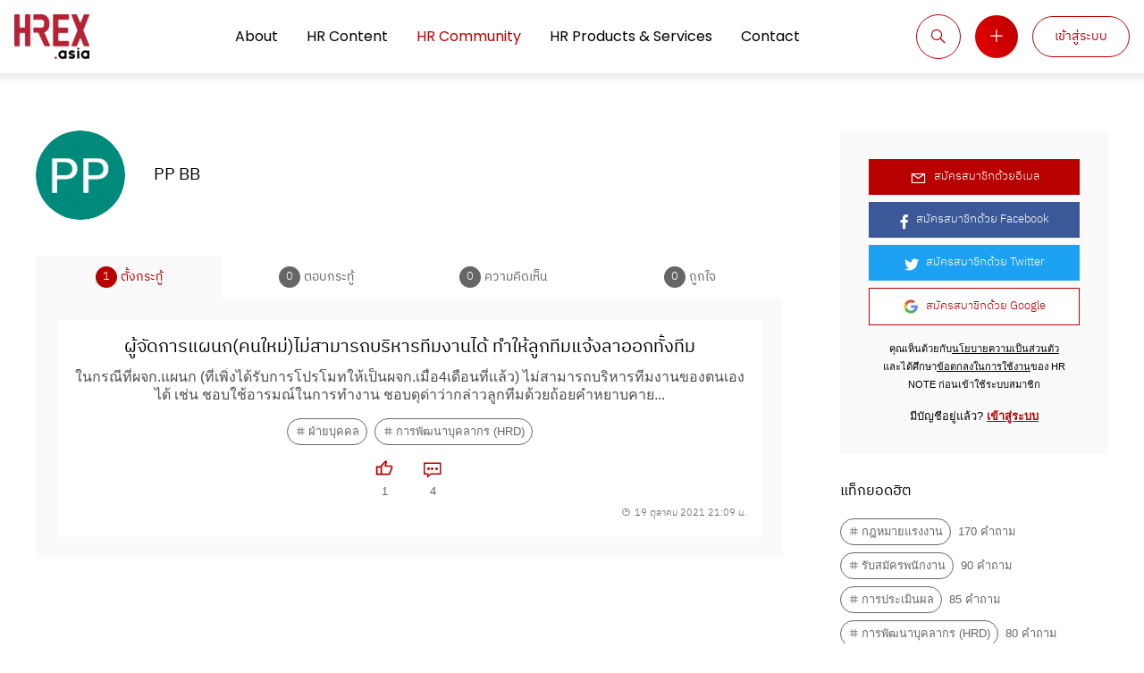

--- FILE ---
content_type: text/html; charset=utf-8
request_url: https://qath.hrnote.asia/users/4385/questions
body_size: 45428
content:
<!DOCTYPE html><html><head><!--Google Tag Manager--><script>(function (w, d, s, l, i) {
  w[l] = w[l] || [];
  w[l].push({'gtm.start': new Date().getTime(), event: 'gtm.js'});
  var f = d.getElementsByTagName(s)[0], j = d.createElement(s), dl = l != 'dataLayer' ? '&l=' + l : '';
  j.async = true;
  j.src = 'https://www.googletagmanager.com/gtm.js?id=' + i + dl;
  f.parentNode.insertBefore(j, f);
})(window, document, 'script', 'dataLayer', 'GTM-NSNLK49');</script><!--End Google Tag Manager--><meta content="width=device-width, initial-scale=1" name="viewport" /><title>หน้าของ &#39;PP BB&#39; | HR Community</title>
<link rel="apple-touch-icon" type="image/png" href="https://d2pkcizdkhan1y.cloudfront.net/packs/media/images/layouts/favicon/apple-touch-icon-62ca1168a46bd24503c02da0a0f65d62.png" sizes="180x180">
<link rel="icon" type="image/png" href="https://d2pkcizdkhan1y.cloudfront.net/packs/media/images/layouts/favicon/32x32-98b0bcfba70401c95e0b1a7a2f5b2fbf.png" sizes="32x32">
<link rel="icon" type="image/png" href="https://d2pkcizdkhan1y.cloudfront.net/packs/media/images/layouts/favicon/16x16-948e2f96887f2a1ae6d84a1f4ec882a2.png" sizes="16x16">
<link rel="manifest" href="https://d2pkcizdkhan1y.cloudfront.net/packs/images/layouts/favicon/site-386a0bbb288a25117b3a7782e2f9b72b.webmanifest">
<link rel="mask-icon" href="https://d2pkcizdkhan1y.cloudfront.net/packs/media/images/layouts/favicon/safari-pinned-tab-1329ffd0015a0838faebef19c8116141.svg" color="#000000">
<link rel="shortcut icon" type="image/x-icon" href="https://d2pkcizdkhan1y.cloudfront.net/packs/media/images/layouts/favicon/default-9cf3f490ea165c1c15605cb572d46b4d.ico">
<meta name="description" content="นี่คือหน้าของ PP BB คุณสามารถที่จะดูคำถามและคำตอบจาก PP BB">
<meta name="keywords" content="hrex, hr community, weboard hr, ชุมชน hr, เว็บบอร์ด hr, สังคม hr, กลุ่ม hr, hr">
<meta property="og:url" content="https://qath.hrnote.asia/users/4385/questions">
<meta property="og:type" content="website">
<meta property="og:title" content="หน้าของ &#39;PP BB&#39; | HR Community">
<meta property="og:description" content="นี่คือหน้าของ PP BB คุณสามารถที่จะดูคำถามและคำตอบจาก PP BB">
<meta property="og:keywords" content="HREX, HR Community, Weboard HR, ชุมชน HR, เว็บบอร์ด HR, สังคม HR, กลุ่ม HR, HR">
<meta property="og:image" content="https://d2pkcizdkhan1y.cloudfront.net/packs/media/images/layouts/ogp/logo-aee1417081aed3851ecb605962a7c1fb.png">
<meta name="msapplication-config" content="https://d2pkcizdkhan1y.cloudfront.net/packs/images/layouts/favicon/browserconfig-4d05e22485abef18704024b7634943db.xml">
<meta name="msapplication-TileColor" content="#b80000">
<meta name="theme-color" content="#ffffff"><meta name="csrf-param" content="authenticity_token" />
<meta name="csrf-token" content="5VaaIb6Ja5IfLHQunrB4L3eH8SU4MIhcJqfqwf57iSH2l+Y8ZjePJ/8Gyr30T9LAPhrt0LWm3w3sxjyCrclv6A==" /><link rel="stylesheet" media="all" href="https://d2pkcizdkhan1y.cloudfront.net/packs/css/application-b3e62a06.css" data-turbolinks-track="reload" /><link rel="stylesheet" media="all" href="https://d2pkcizdkhan1y.cloudfront.net/packs/css/users/dashboard-da0cd561.css" data-turbolinks-track="reload" />
<link rel="stylesheet" media="all" href="https://d2pkcizdkhan1y.cloudfront.net/packs/css/users/show-92862350.css" data-turbolinks-track="reload" /><script src="https://d2pkcizdkhan1y.cloudfront.net/packs/js/application-94bb4b534cb2731e3a02.js" data-turbolinks-track="reload"></script><script src="https://d2pkcizdkhan1y.cloudfront.net/packs/js/users/dashboard-4647471a7b977c260c48.js" data-turbolinks-track="reload"></script>
<script src="https://d2pkcizdkhan1y.cloudfront.net/packs/js/users/show-7ea75b49953ab91272e4.js" data-turbolinks-track="reload"></script><script>var
  userSignInState = ('false' === 'true'),
  userRegisteredInformation = ('true' === 'true'),
  userQuestionUnderLimit = ('true' === 'true');</script></head><body><!--Google Tag Manager (noscript)--><noscript><iframe height="0" src="https://www.googletagmanager.com/ns.html?id=GTM-NSNLK49" style="display:none;visibility:hidden" width="0"></iframe></noscript><!--End Google Tag Manager (noscript)--><div id="page"><header><nav><div class="container"><div class="logo"><a class="lazy-loading" href="https://th.hrnote.asia/"><picture><source data-srcset="https://d2pkcizdkhan1y.cloudfront.net/packs/media/images/layouts/header/logo/medium-e2a859391f28ab222dafc29a07be5d2a.webp 1x, https://d2pkcizdkhan1y.cloudfront.net/packs/media/images/layouts/header/logo/large-b2c8b8c94341951076557c09c61254b7.webp 2x" type="image/webp" /><img alt="HR Community" data-srcset="https://d2pkcizdkhan1y.cloudfront.net/packs/media/images/layouts/header/logo/medium-a7670aff86e8ff92e35bb8775b573ce5.png 1x, https://d2pkcizdkhan1y.cloudfront.net/packs/media/images/layouts/header/logo/large-f401d273737ae1beae225aef4bb7fd79.png 2x" height="50" width="84" class="lazy" src="" /></picture></a></div><div class="center"><div class="desktop"><div class="menu"><ul class="list"><li class="about"><a href="https://th.hrnote.asia/about/">About</a></li><li class="hr-note"><a href="https://th.hrnote.asia/">HR Content</a></li><li class="hr-board"><a href="/">HR Community</a></li><li class="hr-explore"><a href="https://expth.hrnote.asia/">HR Products &amp; Services</a></li><li class="about"><a href="https://th.hrnote.asia/contact/">Contact</a></li></ul></div></div><div class="mobile"><div class="hamburger"><span></span></div><div class="menu"><div class="close"></div><ul class="list"><li class="about"><a href="https://th.hrnote.asia/about/">About</a></li><li class="hr-note"><a href="https://th.hrnote.asia/">HR Content</a></li><li class="hr-board"><a href="/">HR Community</a></li><li class="hr-explore"><a href="https://expth.hrnote.asia/">HR Products &amp; Services</a></li><li class="about"><a href="https://th.hrnote.asia/contact/">Contact</a></li></ul></div></div></div><div class="side"><div class="search"><div class="button"><i class="las fa-search la-flip-horizontal"></i></div><div class="form"><form action="/" accept-charset="UTF-8" method="get"><div class="field"><div class="freeword"><input name="freeword" placeholder="ใส่คำค้นหรือหัวข้อที่ต้องการค้นหา" type="text" id="question_search_form_freeword" /></div></div><div class="btn"><button type="submit"><i class="fas fa-search"></i></button></div></form></div></div><div class="question"><a href="/questions/new"><i class="las fa-plus"></i></a></div><div class="user"><ul class="list"><li class="sign-in"><a href="/users/sign_in">เข้าสู่ระบบ</a></li></ul></div></div></div><div class="mobile" id="answered-question-rate"><div class="div"><div class="text"><a href="/questions/new"><div class="side"><p>Answer Rate is</p></div><div class="main"><div class="rate"><strong>93</strong><span>%</span></div></div></a></div><div class="close"><i class="las fa-times"></i></div></div></div></nav></header><div id="content"><div class="wrapper"><div class="inner"><div class="main"><div class="question" id="user"><div class="user"><div class="user-main"><div class="top"><div class="img lazy-loading"><picture><img alt="PP BB" data-srcset="https://d3fpawlru1hyon.cloudfront.net/uploads/user/4385/image_data/large_d9937b6b-fd37-4126-ab78-c85502f13820.png 1x, https://d3fpawlru1hyon.cloudfront.net/uploads/user/4385/image_data/extra_large_d9937b6b-fd37-4126-ab78-c85502f13820.png 2x" class="lazy" src="" /></picture></div></div><div class="bottom"></div></div><div class="user-side"><div class="name"><h1>PP BB</h1></div></div></div><div class="activity"><div class="navigation"><ul class="list"><li class="question"><a href="/users/4385/questions"><span>1</span><p>ตั้งกระทู้</p></a></li><li class="answer"><a href="/users/4385/answers"><span>0</span><p>ตอบกระทู้</p></a></li><li class="comment"><a href="/users/4385/comments"><span>0</span><p>ความคิดเห็น</p></a></li><li class="like"><a href="/users/4385/likes"><span>0</span><p>ถูกใจ</p></a></li></ul></div><div class="container"><ul class="list"><li class="question"><div class="div"><ul class="sub-list"><li id="question-961"><a href="/questions/961"><div class="title"><h2>ผู้จัดการแผนก(คนใหม่)ไม่สามารถบริหารทีมงานได้ ทำให้ลูกทีมแจ้งลาออกทั้งทีม </h2></div><div class="content">ในกรณีที่ผจก.แผนก (ที่เพิ่งได้รับการโปรโมทให้เป็นผจก.เมื่อ4เดือนที่เเล้ว) ไม่สามารถบริหารทีมงานของตนเองได้ เช่น ชอบใช้อารมณ์ในการทำงาน ชอบดุด่าว่ากล่าวลูกทีมด้วยถ้อยคำหยาบคาย...</div></a><div class="tags"><ul class="list"><li><a href="/questions/tags/%E0%B8%9D%E0%B9%88%E0%B8%B2%E0%B8%A2%E0%B8%9A%E0%B8%B8%E0%B8%84%E0%B8%84%E0%B8%A5"><div class="icon"><i class="las fa-hashtag"></i></div><div class="name"><p>ฝ่ายบุคคล</p></div></a></li><li><a href="/questions/tags/%E0%B8%81%E0%B8%B2%E0%B8%A3%E0%B8%9E%E0%B8%B1%E0%B8%92%E0%B8%99%E0%B8%B2%E0%B8%9A%E0%B8%B8%E0%B8%84%E0%B8%A5%E0%B8%B2%E0%B8%81%E0%B8%A3%20(HRD)"><div class="icon"><i class="las fa-hashtag"></i></div><div class="name"><p>การพัฒนาบุคลากร (HRD)</p></div></a></li></ul></div><div class="counter"><ul class="list"><li class="like"><a data-question-id="961" data-remote="true" rel="nofollow" data-method="post" href="/like_questions?question_id=961"><span class="inactive"><svg xmlns="http://www.w3.org/2000/svg" version="1.1" id="Layer_1" x="0px" y="0px" viewBox="0 0 172 172" style="enable-background:new 0 0 172 172;" xml:space="preserve" role="img" class="icon">
<style type="text/css">
  .st0{fill:none;}
</style>
  <g>
  <path class="st0" d="M0,172V0h172v172H0z"></path>
    <g>
    <path d="M101.5,7.2L54.4,54.4c-2.7,2.7-4.2,6.3-4.2,10.1h-43v86h43c2.6,0,5.1-0.8,7.2-2c2.1,1.2,4.5,2,7.2,2h64.4       c5.7,0,10.9-3.4,13.2-8.7l21.6-50.2c0.8-1.8,1.2-3.7,1.2-5.7V71.7c0-7.9-6.4-14.3-14.3-14.3H105l6.7-30.8c1-4.8-0.4-9.8-4-13.3       L101.5,7.2z M95.5,33.5L91,54.3l-3.8,17.4H105h45.5V86l-21.6,50.2H64.5V78.8V64.6L95.5,33.5z M21.5,78.8h28.7v57.3H21.5L21.5,78.8       z"></path>
  </g>
</g>
</svg>
</span><span class="active"><svg xmlns="http://www.w3.org/2000/svg" version="1.1" id="Layer_1" x="0px" y="0px" viewBox="0 0 172 172" style="enable-background:new 0 0 172 172;" xml:space="preserve" role="img" class="icon">
<style type="text/css">
  .st0{fill:none;}
</style>
  <g>
  <path class="st0" d="M0,172V0h172v172H0z"></path>
    <g>
    <path d="M101.5,7.2L54.4,54.4c-2.7,2.7-4.2,6.3-4.2,10.1h-43v86h43c2.6,0,5.1-0.8,7.2-2c2.1,1.2,4.5,2,7.2,2h64.4       c5.7,0,10.9-3.4,13.2-8.7l21.6-50.2c0.8-1.8,1.2-3.7,1.2-5.7V71.7c0-7.9-6.4-14.3-14.3-14.3H105l6.7-30.8c1-4.8-0.4-9.8-4-13.3       L101.5,7.2z M21.5,78.8h28.7v57.3H21.5L21.5,78.8z"></path>
  </g>
</g>
</svg>
</span></a><span title="1">1</span></li><li class="answer"><a href="/questions/961#answer-add"><i class="las fa-comment-dots"></i></a><span title="4">4</span></li></ul></div><div class="bottom"><div class="created"><i class="las fa-clock"></i>19 ตุลาคม 2021 21:09 น.</div></div></li></ul></div></li><li class="answer"><div class="div"><p>ยังไม่มีคำตอบ</p></div></li><li class="comment"><div class="div"><p>ยังไม่มีความคิดเห็น</p></div></li><li class="like"><div class="div"><p>ยังไม่มีถูกใจ</p></div></li></ul></div></div></div></div><div class="side"><div class="user"><div class="sign-up"><a href="/users/sign_up"><i class="las fa-envelope"></i>สมัครสมาชิกด้วยอีเมล</a></div><ul class="social"><li class="facebook"><a rel="nofollow" data-method="post" href="/users/auth/facebook"><i class="fab fa-facebook-f"></i>สมัครสมาชิกด้วย Facebook</a></li><li class="twitter"><a rel="nofollow" data-method="post" href="/users/auth/twitter"><i class="fab fa-twitter"></i>สมัครสมาชิกด้วย Twitter</a></li><li class="google"><a rel="nofollow" data-method="post" href="/users/auth/google_oauth2"><svg xmlns="http://www.w3.org/2000/svg" id="Layer_1" data-name="Layer 1" viewBox="0 0 94.11 94.11" role="img" class="icon"><defs><style>.cls-1{fill:#f1bb41;}.cls-2{fill:#5c8ef0;}.cls-3{fill:#58af54;}.cls-4{fill:#de5141;}</style></defs><path class="cls-1" d="M25.72,55.41,22.94,65.82,12.75,66a40.07,40.07,0,0,1-.3-37.39h0l9.08,1.66,4,9a24,24,0,0,0,.22,16.09Z"></path><path class="cls-2" d="M87.37,39.57A40,40,0,0,1,73.09,78.28h0L61.66,77.7,60.05,67.6A23.87,23.87,0,0,0,70.32,55.42H48.9V39.57H87.37Z"></path><path class="cls-3" d="M73.09,78.28h0A40,40,0,0,1,12.75,66l13-10.62A23.82,23.82,0,0,0,60.05,67.6Z"></path><path class="cls-4" d="M73.58,16.23l-13,10.62A23.81,23.81,0,0,0,25.5,39.32l-13-10.68h0A40.05,40.05,0,0,1,73.58,16.23Z"></path></svg>
สมัครสมาชิกด้วย Google</a></li></ul><div class="privacy-and-term"><p>คุณเห็นด้วยกับ<a target="_blank" rel="noopener" href="/privacy_policy">นโยบายความเป็นส่วนตัว</a> <br>
และได้ศึกษา<a target="_blank" rel="noopener" href="/terms_of_use">ข้อตกลงในการใช้งาน</a>ของ HR NOTE ก่อนเข้าใช้ระบบสมาชิก
</p></div><div class="sign-in"><p>มีบัญชีอยู่แล้ว? <a href="/users/sign_in">เข้าสู่ระบบ</a></p></div></div><div class="tags"><h3>แท็กยอดฮิต</h3><ul class="list"><li><a href="/questions/tags/%E0%B8%81%E0%B8%8E%E0%B8%AB%E0%B8%A1%E0%B8%B2%E0%B8%A2%E0%B9%81%E0%B8%A3%E0%B8%87%E0%B8%87%E0%B8%B2%E0%B8%99"><div class="icon"><i class="las fa-hashtag"></i></div><div class="name"><p>กฎหมายแรงงาน</p></div></a><div class="count"><p>170 คำถาม</p></div></li><li><a href="/questions/tags/%E0%B8%A3%E0%B8%B1%E0%B8%9A%E0%B8%AA%E0%B8%A1%E0%B8%B1%E0%B8%84%E0%B8%A3%E0%B8%9E%E0%B8%99%E0%B8%B1%E0%B8%81%E0%B8%87%E0%B8%B2%E0%B8%99"><div class="icon"><i class="las fa-hashtag"></i></div><div class="name"><p>รับสมัครพนักงาน</p></div></a><div class="count"><p>90 คำถาม</p></div></li><li><a href="/questions/tags/%E0%B8%81%E0%B8%B2%E0%B8%A3%E0%B8%9B%E0%B8%A3%E0%B8%B0%E0%B9%80%E0%B8%A1%E0%B8%B4%E0%B8%99%E0%B8%9C%E0%B8%A5"><div class="icon"><i class="las fa-hashtag"></i></div><div class="name"><p>การประเมินผล</p></div></a><div class="count"><p>85 คำถาม</p></div></li><li><a href="/questions/tags/%E0%B8%81%E0%B8%B2%E0%B8%A3%E0%B8%9E%E0%B8%B1%E0%B8%92%E0%B8%99%E0%B8%B2%E0%B8%9A%E0%B8%B8%E0%B8%84%E0%B8%A5%E0%B8%B2%E0%B8%81%E0%B8%A3%20(HRD)"><div class="icon"><i class="las fa-hashtag"></i></div><div class="name"><p>การพัฒนาบุคลากร (HRD)</p></div></a><div class="count"><p>80 คำถาม</p></div></li><li><a href="/questions/tags/%E0%B8%81%E0%B8%B2%E0%B8%A3%E0%B8%9A%E0%B8%A3%E0%B8%B4%E0%B8%AB%E0%B8%B2%E0%B8%A3%E0%B8%97%E0%B8%A3%E0%B8%B1%E0%B8%9E%E0%B8%A2%E0%B8%B2%E0%B8%81%E0%B8%A3%E0%B8%A1%E0%B8%99%E0%B8%B8%E0%B8%A9%E0%B8%A2%E0%B9%8C"><div class="icon"><i class="las fa-hashtag"></i></div><div class="name"><p>การบริหารทรัพยากรมนุษย์</p></div></a><div class="count"><p>72 คำถาม</p></div></li><li><a href="/questions/tags/%E0%B8%81%E0%B8%B2%E0%B8%A3%E0%B8%9A%E0%B8%A3%E0%B8%B4%E0%B8%AB%E0%B8%B2%E0%B8%A3%E0%B8%97%E0%B8%B5%E0%B8%A1%E0%B8%87%E0%B8%B2%E0%B8%99"><div class="icon"><i class="las fa-hashtag"></i></div><div class="name"><p>การบริหารทีมงาน</p></div></a><div class="count"><p>68 คำถาม</p></div></li><li><a href="/questions/tags/employee%20engagement"><div class="icon"><i class="las fa-hashtag"></i></div><div class="name"><p>employee engagement</p></div></a><div class="count"><p>68 คำถาม</p></div></li><li><a href="/questions/tags/%E0%B8%81%E0%B8%B2%E0%B8%A3%E0%B8%9A%E0%B8%A3%E0%B8%B4%E0%B8%AB%E0%B8%B2%E0%B8%A3%E0%B8%AD%E0%B8%87%E0%B8%84%E0%B9%8C%E0%B8%81%E0%B8%A3"><div class="icon"><i class="las fa-hashtag"></i></div><div class="name"><p>การบริหารองค์กร</p></div></a><div class="count"><p>59 คำถาม</p></div></li><li><a href="/questions/tags/%E0%B8%A7%E0%B8%B1%E0%B8%92%E0%B8%99%E0%B8%98%E0%B8%A3%E0%B8%A3%E0%B8%A1%E0%B8%AD%E0%B8%87%E0%B8%84%E0%B9%8C%E0%B8%81%E0%B8%A3"><div class="icon"><i class="las fa-hashtag"></i></div><div class="name"><p>วัฒนธรรมองค์กร</p></div></a><div class="count"><p>59 คำถาม</p></div></li><li><a href="/questions/tags/%E0%B8%81%E0%B8%B2%E0%B8%A3%E0%B8%9A%E0%B8%A3%E0%B8%B4%E0%B8%AB%E0%B8%B2%E0%B8%A3%E0%B8%84%E0%B9%88%E0%B8%B2%E0%B8%95%E0%B8%AD%E0%B8%9A%E0%B9%81%E0%B8%97%E0%B8%99"><div class="icon"><i class="las fa-hashtag"></i></div><div class="name"><p>การบริหารค่าตอบแทน</p></div></a><div class="count"><p>49 คำถาม</p></div></li></ul><div class="btn"><a href="/questions/tags">แท็กทั้งหมด</a></div></div><div class="scores"><h3>อันดับผู้ให้ข้อมูล</h3><div class="tab"><ul class="list tab-totally"><li class="totally active"><a href="#totally">ทั้งหมด</a></li><li class="monthly"><a href="#monthly">รายเดือน</a></li><li class="weekly"><a href="#weekly">รายสัปดาห์</a></li></ul></div><div class="container"><ul class="list"><li class="totally active"><div class="div"><ul class="sub-list"><li id="total-user-3483"><div class="user"><a href="/users/3483"><div class="user-main"><div class="img lazy-loading"><picture></picture><img alt="ดร.เบ็ญจวรรณ บุญใจเพ็ชร" data-srcset="https://d3fpawlru1hyon.cloudfront.net/uploads/user/3483/image_data/large_60be1d6f-1567-46b4-b2ec-c0224bd97576.jpg 1x, https://d3fpawlru1hyon.cloudfront.net/uploads/user/3483/image_data/extra_large_60be1d6f-1567-46b4-b2ec-c0224bd97576.jpg 2x" class="lazy" src="" /></div><div class="verified"><i class="fa fa-check"></i></div></div><div class="user-side"><div class="text"><div class="name"><p>ดร.เบ็ญจวรรณ บุญใจเพ็ชร</p></div><div class="score"><p title="2269.0">2.3พัน คะแนน</p></div></div></div></a></div></li><li id="total-user-142"><div class="user"><a href="/users/142"><div class="user-main"><div class="img lazy-loading"><picture></picture><img alt="ดร.พลกฤต  โสลาพากุล" data-srcset="https://d3fpawlru1hyon.cloudfront.net/uploads/user/142/image_data/large_01ca7f2f-a73f-46b4-b01f-d9edd3dde0f9.jpg 1x, https://d3fpawlru1hyon.cloudfront.net/uploads/user/142/image_data/extra_large_01ca7f2f-a73f-46b4-b01f-d9edd3dde0f9.jpg 2x" class="lazy" src="" /></div><div class="verified"><i class="fa fa-check"></i></div></div><div class="user-side"><div class="text"><div class="name"><p>ดร.พลกฤต  โสลาพากุล</p></div><div class="score"><p title="1670.0">1.7พัน คะแนน</p></div></div></div></a></div></li><li id="total-user-536"><div class="user"><a href="/users/536"><div class="user-main"><div class="img lazy-loading"><picture></picture><img alt="Poonnie HR" data-srcset="https://d3fpawlru1hyon.cloudfront.net/uploads/user/536/image_data/large_adeb5d06-f62c-4a2e-ad86-083bcb5537c2.jpg 1x, https://d3fpawlru1hyon.cloudfront.net/uploads/user/536/image_data/extra_large_adeb5d06-f62c-4a2e-ad86-083bcb5537c2.jpg 2x" class="lazy" src="" /></div><div class="verified"><i class="fa fa-check"></i></div></div><div class="user-side"><div class="text"><div class="name"><p>Poonnie HR</p></div><div class="score"><p title="1052.0">1.1พัน คะแนน</p></div></div></div></a></div></li><li id="total-user-123"><div class="user"><a href="/users/123"><div class="user-main"><div class="img lazy-loading"><picture></picture><img alt="ปถิตา ชูพันธ์ดิลก (กิ๊ฟ)" data-srcset="https://d3fpawlru1hyon.cloudfront.net/uploads/user/123/image_data/large_0e752114-3e99-4448-b61d-28de797a1d1c.jpg 1x, https://d3fpawlru1hyon.cloudfront.net/uploads/user/123/image_data/extra_large_0e752114-3e99-4448-b61d-28de797a1d1c.jpg 2x" class="lazy" src="" /></div></div><div class="user-side"><div class="text"><div class="name"><p>ปถิตา ชูพันธ์ดิลก (กิ๊ฟ)</p></div><div class="score"><p title="562.0">560 คะแนน</p></div></div></div></a></div></li><li id="total-user-2840"><div class="user"><a href="/users/2840"><div class="user-main"><div class="img lazy-loading"><picture></picture><img alt="Poonsawat Keawkaitsakul" data-srcset="https://d3fpawlru1hyon.cloudfront.net/uploads/user/2840/image_data/large_c1385487-2f7b-42dd-ac32-34ad2e1ff17f.png 1x, https://d3fpawlru1hyon.cloudfront.net/uploads/user/2840/image_data/extra_large_c1385487-2f7b-42dd-ac32-34ad2e1ff17f.png 2x" class="lazy" src="" /></div></div><div class="user-side"><div class="text"><div class="name"><p>Poonsawat Keawkaitsakul</p></div><div class="score"><p title="479.0">480 คะแนน</p></div></div></div></a></div></li><li id="total-user-126"><div class="user"><a href="/users/126"><div class="user-main"><div class="img lazy-loading"><picture></picture><img alt="ชัญญชิตา ศรีชัย Chanyachita Srichai	" data-srcset="https://d3fpawlru1hyon.cloudfront.net/uploads/user/126/image_data/large_36dbeaf3-5ca2-41b7-87c5-104dc1f064b7.jpg 1x, https://d3fpawlru1hyon.cloudfront.net/uploads/user/126/image_data/extra_large_36dbeaf3-5ca2-41b7-87c5-104dc1f064b7.jpg 2x" class="lazy" src="" /></div><div class="verified"><i class="fa fa-check"></i></div></div><div class="user-side"><div class="text"><div class="name"><p>ชัญญชิตา ศรีชัย Chanyachita Srichai	</p></div><div class="score"><p title="398.0">400 คะแนน</p></div></div></div></a></div></li><li id="total-user-127"><div class="user"><a href="/users/127"><div class="user-main"><div class="img lazy-loading"><picture></picture><img alt="นราธิป ฤทธินรารัตน์ (NetiNara &amp; Thomas Law)	" data-srcset="https://d3fpawlru1hyon.cloudfront.net/uploads/user/127/image_data/large_f169e7b1-24a7-43ed-8575-8623fe859715.jpg 1x, https://d3fpawlru1hyon.cloudfront.net/uploads/user/127/image_data/extra_large_f169e7b1-24a7-43ed-8575-8623fe859715.jpg 2x" class="lazy" src="" /></div><div class="verified"><i class="fa fa-check"></i></div></div><div class="user-side"><div class="text"><div class="name"><p>นราธิป ฤทธินรารัตน์ (NetiNara &amp; Thomas Law)	</p></div><div class="score"><p title="360.0">360 คะแนน</p></div></div></div></a></div></li><li id="total-user-115"><div class="user"><a href="/users/115"><div class="user-main"><div class="img lazy-loading"><picture></picture><img alt="เอื้อมพร วรรณยิ่ง Auemporn(Aor) 	" data-srcset="https://d3fpawlru1hyon.cloudfront.net/uploads/user/115/image_data/large_2e8e159e-f6ad-4ac2-ae7c-befc30dd30cd.jpg 1x, https://d3fpawlru1hyon.cloudfront.net/uploads/user/115/image_data/extra_large_2e8e159e-f6ad-4ac2-ae7c-befc30dd30cd.jpg 2x" class="lazy" src="" /></div><div class="verified"><i class="fa fa-check"></i></div></div><div class="user-side"><div class="text"><div class="name"><p>เอื้อมพร วรรณยิ่ง Auemporn(Aor) 	</p></div><div class="score"><p title="306.0">310 คะแนน</p></div></div></div></a></div></li><li id="total-user-2716"><div class="user"><a href="/users/2716"><div class="user-main"><div class="img lazy-loading"><picture></picture><img alt="ปราโมทย์ ลาภธนวิรุฬห์" data-srcset="https://d3fpawlru1hyon.cloudfront.net/uploads/user/2716/image_data/large_0cb82130-2b6b-428c-8637-a0bd16ceb5bc.jpg 1x, https://d3fpawlru1hyon.cloudfront.net/uploads/user/2716/image_data/extra_large_0cb82130-2b6b-428c-8637-a0bd16ceb5bc.jpg 2x" class="lazy" src="" /></div><div class="verified"><i class="fa fa-check"></i></div></div><div class="user-side"><div class="text"><div class="name"><p>ปราโมทย์ ลาภธนวิรุฬห์</p></div><div class="score"><p title="290.0">290 คะแนน</p></div></div></div></a></div></li><li id="total-user-122"><div class="user"><a href="/users/122"><div class="user-main"><div class="img lazy-loading"><picture></picture><img alt="Rangsri Kowiwattanakan" data-srcset="https://d3fpawlru1hyon.cloudfront.net/uploads/user/122/image_data/large_f7c60fd5-5851-424a-9e63-9c756d2be0dd.jpg 1x, https://d3fpawlru1hyon.cloudfront.net/uploads/user/122/image_data/extra_large_f7c60fd5-5851-424a-9e63-9c756d2be0dd.jpg 2x" class="lazy" src="" /></div><div class="verified"><i class="fa fa-check"></i></div></div><div class="user-side"><div class="text"><div class="name"><p>Rangsri Kowiwattanakan</p></div><div class="score"><p title="281.0">280 คะแนน</p></div></div></div></a></div></li></ul></div></li><li class="monthly"><div class="div"><ul class="sub-list"><li id="month-user-3483"><div class="user"><a href="/users/3483"><div class="user-main"><div class="img lazy-loading"><picture></picture><img alt="ดร.เบ็ญจวรรณ บุญใจเพ็ชร" data-srcset="https://d3fpawlru1hyon.cloudfront.net/uploads/user/3483/image_data/large_60be1d6f-1567-46b4-b2ec-c0224bd97576.jpg 1x, https://d3fpawlru1hyon.cloudfront.net/uploads/user/3483/image_data/extra_large_60be1d6f-1567-46b4-b2ec-c0224bd97576.jpg 2x" class="lazy" src="" /></div><div class="verified"><i class="fa fa-check"></i></div></div><div class="user-side"><div class="text"><div class="name"><p>ดร.เบ็ญจวรรณ บุญใจเพ็ชร</p></div><div class="score"><p title="11.0">11 คะแนน</p></div></div></div></a></div></li><li id="month-user-1011"><div class="user"><a href="/users/1011"><div class="user-main"><div class="img lazy-loading"><picture></picture><img alt="Sahatorn Petvirojchai" data-srcset="https://d3fpawlru1hyon.cloudfront.net/uploads/user/1011/image_data/large_76cb846b-55e6-471c-abec-adf2fd6fa553.jpg 1x, https://d3fpawlru1hyon.cloudfront.net/uploads/user/1011/image_data/extra_large_76cb846b-55e6-471c-abec-adf2fd6fa553.jpg 2x" class="lazy" src="" /></div><div class="verified"><i class="fa fa-check"></i></div></div><div class="user-side"><div class="text"><div class="name"><p>Sahatorn Petvirojchai</p></div><div class="score"><p title="4.0">4 คะแนน</p></div></div></div></a></div></li><li id="month-user-23284"><div class="user"><a href="/users/23284"><div class="user-main"><div class="img lazy-loading"><picture><source data-srcset="https://d2pkcizdkhan1y.cloudfront.net/packs/media/images/users/place-holder/large-79012942159272bc5f03a6d7ff17abb1.webp 1x, https://d2pkcizdkhan1y.cloudfront.net/packs/media/images/users/place-holder/extra-large-b25efc718c0d09399fd30ba69975b58f.webp 2x" media="(min-width: 1601px)" type="image/webp" /></picture><img alt="Tekalater" data-srcset="https://d2pkcizdkhan1y.cloudfront.net/packs/media/images/users/place-holder/large-f3647d2aebe8c37fb18ef2df496b26ef.jpg 1x, https://d2pkcizdkhan1y.cloudfront.net/packs/media/images/users/place-holder/extra-large-6547011e4021103459e3136fbd6e69ab.jpg 2x" class="lazy" src="" /></div></div><div class="user-side"><div class="text"><div class="name"><p>Tekalater</p></div><div class="score"><p title="3.0">3 คะแนน</p></div></div></div></a></div></li><li id="month-user-13112"><div class="user"><a href="/users/13112"><div class="user-main"><div class="img lazy-loading"><picture></picture><img alt="Paranaphat Anui" data-srcset="https://d3fpawlru1hyon.cloudfront.net/uploads/user/13112/image_data/large_3535ae08-b605-4f99-b150-c10f714db4c2.jpg 1x, https://d3fpawlru1hyon.cloudfront.net/uploads/user/13112/image_data/extra_large_3535ae08-b605-4f99-b150-c10f714db4c2.jpg 2x" class="lazy" src="" /></div></div><div class="user-side"><div class="text"><div class="name"><p>Paranaphat Anui</p></div><div class="score"><p title="2.0">2 คะแนน</p></div></div></div></a></div></li><li id="month-user-23265"><div class="user"><a href="/users/23265"><div class="user-main"><div class="img lazy-loading"><picture></picture><img alt="lee lee" data-srcset="https://d3fpawlru1hyon.cloudfront.net/uploads/user/23265/image_data/large_b256d6f8-86e7-4ea2-9ed9-e536703998e0.jpg 1x, https://d3fpawlru1hyon.cloudfront.net/uploads/user/23265/image_data/extra_large_b256d6f8-86e7-4ea2-9ed9-e536703998e0.jpg 2x" class="lazy" src="" /></div></div><div class="user-side"><div class="text"><div class="name"><p>lee lee</p></div><div class="score"><p title="1.0">1 คะแนน</p></div></div></div></a></div></li><li id="month-user-23259"><div class="user"><a href="/users/23259"><div class="user-main"><div class="img lazy-loading"><picture></picture><img alt="Noochjira Thammasiri" data-srcset="https://d3fpawlru1hyon.cloudfront.net/uploads/user/23259/image_data/large_c3a52068-177d-4f93-a4c7-e76a141316fb.jpg 1x, https://d3fpawlru1hyon.cloudfront.net/uploads/user/23259/image_data/extra_large_c3a52068-177d-4f93-a4c7-e76a141316fb.jpg 2x" class="lazy" src="" /></div></div><div class="user-side"><div class="text"><div class="name"><p>Noochjira Thammasiri</p></div><div class="score"><p title="1.0">1 คะแนน</p></div></div></div></a></div></li><li id="month-user-23270"><div class="user"><a href="/users/23270"><div class="user-main"><div class="img lazy-loading"><picture></picture><img alt="Ao Araya" data-srcset="https://d3fpawlru1hyon.cloudfront.net/uploads/user/23270/image_data/large_390ba381-a29f-43fe-9969-3704a9ff2a43.jpeg 1x, https://d3fpawlru1hyon.cloudfront.net/uploads/user/23270/image_data/extra_large_390ba381-a29f-43fe-9969-3704a9ff2a43.jpeg 2x" class="lazy" src="" /></div></div><div class="user-side"><div class="text"><div class="name"><p>Ao Araya</p></div><div class="score"><p title="1.0">1 คะแนน</p></div></div></div></a></div></li><li id="month-user-23263"><div class="user"><a href="/users/23263"><div class="user-main"><div class="img lazy-loading"><picture></picture><img alt="Padol S." data-srcset="https://d3fpawlru1hyon.cloudfront.net/uploads/user/23263/image_data/large_56897169-1ed0-487b-a74c-0cc1e39bcbe0.jpg 1x, https://d3fpawlru1hyon.cloudfront.net/uploads/user/23263/image_data/extra_large_56897169-1ed0-487b-a74c-0cc1e39bcbe0.jpg 2x" class="lazy" src="" /></div></div><div class="user-side"><div class="text"><div class="name"><p>Padol S.</p></div><div class="score"><p title="1.0">1 คะแนน</p></div></div></div></a></div></li><li id="month-user-23279"><div class="user"><a href="/users/23279"><div class="user-main"><div class="img lazy-loading"><picture></picture><img alt="Diana Fakorn" data-srcset="https://d3fpawlru1hyon.cloudfront.net/uploads/user/23279/image_data/large_f5548af0-afe4-406a-9d26-f64dd93c579a.jpeg 1x, https://d3fpawlru1hyon.cloudfront.net/uploads/user/23279/image_data/extra_large_f5548af0-afe4-406a-9d26-f64dd93c579a.jpeg 2x" class="lazy" src="" /></div></div><div class="user-side"><div class="text"><div class="name"><p>Diana Fakorn</p></div><div class="score"><p title="1.0">1 คะแนน</p></div></div></div></a></div></li><li id="month-user-23251"><div class="user"><a href="/users/23251"><div class="user-main"><div class="img lazy-loading"><picture></picture><img alt="ภัทรวดี ว่องเจริญ" data-srcset="https://d3fpawlru1hyon.cloudfront.net/uploads/user/23251/image_data/large_7f894bba-13b5-4fb4-a385-0db7ae12440a.jpg 1x, https://d3fpawlru1hyon.cloudfront.net/uploads/user/23251/image_data/extra_large_7f894bba-13b5-4fb4-a385-0db7ae12440a.jpg 2x" class="lazy" src="" /></div></div><div class="user-side"><div class="text"><div class="name"><p>ภัทรวดี ว่องเจริญ</p></div><div class="score"><p title="1.0">1 คะแนน</p></div></div></div></a></div></li></ul></div></li><li class="weekly"><div class="div"><ul class="sub-list"><li id="week-user-23284"><div class="user"><a href="/users/23284"><div class="user-main"><div class="img lazy-loading"><picture><source data-srcset="https://d2pkcizdkhan1y.cloudfront.net/packs/media/images/users/place-holder/large-79012942159272bc5f03a6d7ff17abb1.webp 1x, https://d2pkcizdkhan1y.cloudfront.net/packs/media/images/users/place-holder/extra-large-b25efc718c0d09399fd30ba69975b58f.webp 2x" media="(min-width: 1601px)" type="image/webp" /></picture><img alt="Tekalater" data-srcset="https://d2pkcizdkhan1y.cloudfront.net/packs/media/images/users/place-holder/large-f3647d2aebe8c37fb18ef2df496b26ef.jpg 1x, https://d2pkcizdkhan1y.cloudfront.net/packs/media/images/users/place-holder/extra-large-6547011e4021103459e3136fbd6e69ab.jpg 2x" class="lazy" src="" /></div></div><div class="user-side"><div class="text"><div class="name"><p>Tekalater</p></div><div class="score"><p title="3.0">3 คะแนน</p></div></div></div></a></div></li><li id="week-user-3483"><div class="user"><a href="/users/3483"><div class="user-main"><div class="img lazy-loading"><picture></picture><img alt="ดร.เบ็ญจวรรณ บุญใจเพ็ชร" data-srcset="https://d3fpawlru1hyon.cloudfront.net/uploads/user/3483/image_data/large_60be1d6f-1567-46b4-b2ec-c0224bd97576.jpg 1x, https://d3fpawlru1hyon.cloudfront.net/uploads/user/3483/image_data/extra_large_60be1d6f-1567-46b4-b2ec-c0224bd97576.jpg 2x" class="lazy" src="" /></div><div class="verified"><i class="fa fa-check"></i></div></div><div class="user-side"><div class="text"><div class="name"><p>ดร.เบ็ญจวรรณ บุญใจเพ็ชร</p></div><div class="score"><p title="3.0">3 คะแนน</p></div></div></div></a></div></li><li id="week-user-13112"><div class="user"><a href="/users/13112"><div class="user-main"><div class="img lazy-loading"><picture></picture><img alt="Paranaphat Anui" data-srcset="https://d3fpawlru1hyon.cloudfront.net/uploads/user/13112/image_data/large_3535ae08-b605-4f99-b150-c10f714db4c2.jpg 1x, https://d3fpawlru1hyon.cloudfront.net/uploads/user/13112/image_data/extra_large_3535ae08-b605-4f99-b150-c10f714db4c2.jpg 2x" class="lazy" src="" /></div></div><div class="user-side"><div class="text"><div class="name"><p>Paranaphat Anui</p></div><div class="score"><p title="2.0">2 คะแนน</p></div></div></div></a></div></li><li id="week-user-23285"><div class="user"><a href="/users/23285"><div class="user-main"><div class="img lazy-loading"><picture><source data-srcset="https://d2pkcizdkhan1y.cloudfront.net/packs/media/images/users/place-holder/large-79012942159272bc5f03a6d7ff17abb1.webp 1x, https://d2pkcizdkhan1y.cloudfront.net/packs/media/images/users/place-holder/extra-large-b25efc718c0d09399fd30ba69975b58f.webp 2x" media="(min-width: 1601px)" type="image/webp" /></picture><img alt="พรสินี วงศากร" data-srcset="https://d2pkcizdkhan1y.cloudfront.net/packs/media/images/users/place-holder/large-f3647d2aebe8c37fb18ef2df496b26ef.jpg 1x, https://d2pkcizdkhan1y.cloudfront.net/packs/media/images/users/place-holder/extra-large-6547011e4021103459e3136fbd6e69ab.jpg 2x" class="lazy" src="" /></div></div><div class="user-side"><div class="text"><div class="name"><p>พรสินี วงศากร</p></div><div class="score"><p title="1.0">1 คะแนน</p></div></div></div></a></div></li><li id="week-user-23286"><div class="user"><a href="/users/23286"><div class="user-main"><div class="img lazy-loading"><picture><source data-srcset="https://d2pkcizdkhan1y.cloudfront.net/packs/media/images/users/place-holder/large-79012942159272bc5f03a6d7ff17abb1.webp 1x, https://d2pkcizdkhan1y.cloudfront.net/packs/media/images/users/place-holder/extra-large-b25efc718c0d09399fd30ba69975b58f.webp 2x" media="(min-width: 1601px)" type="image/webp" /></picture><img alt="Supatsorn Panma" data-srcset="https://d2pkcizdkhan1y.cloudfront.net/packs/media/images/users/place-holder/large-f3647d2aebe8c37fb18ef2df496b26ef.jpg 1x, https://d2pkcizdkhan1y.cloudfront.net/packs/media/images/users/place-holder/extra-large-6547011e4021103459e3136fbd6e69ab.jpg 2x" class="lazy" src="" /></div></div><div class="user-side"><div class="text"><div class="name"><p>Supatsorn Panma</p></div><div class="score"><p title="1.0">1 คะแนน</p></div></div></div></a></div></li><li id="week-user-23296"><div class="user"><a href="/users/23296"><div class="user-main"><div class="img lazy-loading"><picture></picture><img alt="ทําห้า ได้ห้า" data-srcset="https://d3fpawlru1hyon.cloudfront.net/uploads/user/23296/image_data/large_eeccfda0-9a42-496e-8461-10c00d65e5d7.png 1x, https://d3fpawlru1hyon.cloudfront.net/uploads/user/23296/image_data/extra_large_eeccfda0-9a42-496e-8461-10c00d65e5d7.png 2x" class="lazy" src="" /></div></div><div class="user-side"><div class="text"><div class="name"><p>ทําห้า ได้ห้า</p></div><div class="score"><p title="1.0">1 คะแนน</p></div></div></div></a></div></li><li id="week-user-23293"><div class="user"><a href="/users/23293"><div class="user-main"><div class="img lazy-loading"><picture></picture><img alt="ตองแตง" data-srcset="https://d3fpawlru1hyon.cloudfront.net/uploads/user/23293/image_data/large_1cb7cb35-ee42-4d23-9530-fa402a8475fe.png 1x, https://d3fpawlru1hyon.cloudfront.net/uploads/user/23293/image_data/extra_large_1cb7cb35-ee42-4d23-9530-fa402a8475fe.png 2x" class="lazy" src="" /></div></div><div class="user-side"><div class="text"><div class="name"><p>ตองแตง</p></div><div class="score"><p title="1.0">1 คะแนน</p></div></div></div></a></div></li><li id="week-user-23288"><div class="user"><a href="/users/23288"><div class="user-main"><div class="img lazy-loading"><picture></picture><img alt="packrater" data-srcset="https://d3fpawlru1hyon.cloudfront.net/uploads/user/23288/image_data/large_79602810-60cf-4a8f-90a2-3c5217d4fc29.png 1x, https://d3fpawlru1hyon.cloudfront.net/uploads/user/23288/image_data/extra_large_79602810-60cf-4a8f-90a2-3c5217d4fc29.png 2x" class="lazy" src="" /></div></div><div class="user-side"><div class="text"><div class="name"><p>packrater</p></div><div class="score"><p title="1.0">1 คะแนน</p></div></div></div></a></div></li><li id="week-user-13093"><div class="user"><a href="/users/13093"><div class="user-main"><div class="img lazy-loading"><picture></picture><img alt="prapatsorn kruesuwan" data-srcset="https://d3fpawlru1hyon.cloudfront.net/uploads/user/13093/image_data/large_4ed09135-9016-4595-adce-16a1f9ca4b3f.png 1x, https://d3fpawlru1hyon.cloudfront.net/uploads/user/13093/image_data/extra_large_4ed09135-9016-4595-adce-16a1f9ca4b3f.png 2x" class="lazy" src="" /></div></div><div class="user-side"><div class="text"><div class="name"><p>prapatsorn kruesuwan</p></div><div class="score"><p>0 คะแนน</p></div></div></div></a></div></li><li id="week-user-11719"><div class="user"><a href="/users/11719"><div class="user-main"><div class="img lazy-loading"><picture></picture><img alt="Phonsuda Buatoom" data-srcset="https://d3fpawlru1hyon.cloudfront.net/uploads/user/11719/image_data/large_ba9b4e31-842d-4e84-a8ea-3d8cf0a0f10e.png 1x, https://d3fpawlru1hyon.cloudfront.net/uploads/user/11719/image_data/extra_large_ba9b4e31-842d-4e84-a8ea-3d8cf0a0f10e.png 2x" class="lazy" src="" /></div></div><div class="user-side"><div class="text"><div class="name"><p>Phonsuda Buatoom</p></div><div class="score"><p>0 คะแนน</p></div></div></div></a></div></li></ul></div></li></ul></div><div class="btn"><a target="_blank" rel="noopener" href="/about_score">เกี่ยวกับคะแนน</a></div></div></div></div></div><div class="desktop" id="answered-question-rate"><div class="text"><a href="/questions/new"><div class="side"><p>Answer Rate is</p></div><div class="main"><div class="rate"><strong>93</strong><span>%</span></div></div></a></div><div class="close"><i class="las fa-times"></i></div></div></div><footer><div class="wrapper"><div class="inner"><div class="boxes"><div class="box b1"><div class="logo"><a class="lazy-loading" href="/"><picture><source data-srcset="https://d2pkcizdkhan1y.cloudfront.net/packs/media/images/layouts/footer/logo/medium-33b28192173c039bec1cda54d06ef434.webp 1x, https://d2pkcizdkhan1y.cloudfront.net/packs/media/images/layouts/footer/logo/large-86022eedc22779a8a02f129a518d51e7.webp 2x" type="image/webp" /><img alt="HR Community" data-srcset="https://d2pkcizdkhan1y.cloudfront.net/packs/media/images/layouts/footer/logo/medium-81f38a536542432c3a27dc7f862e4560.png 1x, https://d2pkcizdkhan1y.cloudfront.net/packs/media/images/layouts/footer/logo/large-c091529bee12e1b0408bd3a5aed41143.png 2x" height="50" width="84" class="lazy" src="" /></picture></a></div><div class="contact-us"><ul class="list"><li class="address"><a target="_blank" rel="noopener" href="https://goo.gl/maps/GMJm1y4h9AwfQ4ig8"><i class="las fa-map-marker"></i><span>เมอร์คิวรี่ ทาวเวอร์ ห้อง 801 ชั้น 8 <br>
540 ถนนเพลินจิต แขวงลุมพินี เขตปทุมวัน กรุงเทพฯ 10330
</span></a></li><li class="phone-number"><a href="tel:+66022539800"><i class="las fa-phone"></i><span>(+66)02-253-9800</span></a></li><li class="email"><a href="mailto:contact@hrnote.asia"><i class="las fa-envelope"></i><span>contact@hrnote.asia</span></a></li></ul></div></div><div class="box b2"><div class="menu"><ul class="list"><li class="hr-note"><a target="_blank" rel="noopener" href="https://th.hrnote.asia/">HR Content</a></li><li class="hr-explore"><a target="_blank" rel="noopener" href="https://expth.hrnote.asia/">HR Products &amp; Services</a></li><li class="privacy-policy"><a href="/privacy_policy">นโยบายความเป็นส่วนตัว</a></li><li class="terms-of-use"><a href="/terms_of_use">ข้อตกลงในการใช้งาน</a></li></ul></div></div></div><div class="boxes"><div class="box b3"><div class="follow-us"><div class="title"><p>ติดตามเรา</p></div><ul class="list"><li class="facebook"><a target="_blank" rel="noopener" href="https://www.facebook.com/th.hrnote.asia/"><i class="lab fa-facebook-f"></i></a></li><li class="linkedin"><a target="_blank" rel="noopener" href="https://www.linkedin.com/company/hrex-asia/"><i class="lab fa-linkedin-in"></i></a></li><li class="line"><a target="_blank" rel="noopener" href="https://line.me/R/ti/p/%40540mpnhr/"><i class="lab fa-line"></i></a></li><li class="youtube"><a target="_blank" rel="noopener" href="https://www.youtube.com/@HREXChannel"><i class="lab fa-youtube"></i></a></li></ul></div></div></div><div class="copyright"><p>Copyright@HREX.asia All rights reserved 2026</p></div></div></div></footer></div><div id="modal"><div class="user"><div class="main"><div class="title"><h2>ขออภัยในความไม่สะดวก</h2><p>คุณจำเป็นต้องเข้าสู่ระบบหรือสมัครสมาชิกก่อนทำรายการต่อไป</p>
</div><div class="btn"><div class="sign-up"><a href="/users/sign_up">สมัครสมาชิก</a></div><ul class="social"><li class="facebook"><a rel="nofollow" data-method="post" href="/users/auth/facebook"><div class="icon"><i class="fab fa-facebook-f"></i></div><div class="text">เข้าสู่ระบบด้วย Facebook</div></a></li><li class="twitter"><a rel="nofollow" data-method="post" href="/users/auth/twitter"><div class="icon"><i class="fab fa-twitter"></i></div><div class="text">เข้าสู่ระบบด้วย Twitter</div></a></li><li class="google"><a rel="nofollow" data-method="post" href="/users/auth/google_oauth2"><div class="icon"><svg xmlns="http://www.w3.org/2000/svg" id="Layer_1" data-name="Layer 1" viewBox="0 0 94.11 94.11" role="img" class="icon"><defs><style>.cls-1{fill:#f1bb41;}.cls-2{fill:#5c8ef0;}.cls-3{fill:#58af54;}.cls-4{fill:#de5141;}</style></defs><path class="cls-1" d="M25.72,55.41,22.94,65.82,12.75,66a40.07,40.07,0,0,1-.3-37.39h0l9.08,1.66,4,9a24,24,0,0,0,.22,16.09Z"></path><path class="cls-2" d="M87.37,39.57A40,40,0,0,1,73.09,78.28h0L61.66,77.7,60.05,67.6A23.87,23.87,0,0,0,70.32,55.42H48.9V39.57H87.37Z"></path><path class="cls-3" d="M73.09,78.28h0A40,40,0,0,1,12.75,66l13-10.62A23.82,23.82,0,0,0,60.05,67.6Z"></path><path class="cls-4" d="M73.58,16.23l-13,10.62A23.81,23.81,0,0,0,25.5,39.32l-13-10.68h0A40.05,40.05,0,0,1,73.58,16.23Z"></path></svg>
</div><div class="text">เข้าสู่ระบบด้วย Google</div></a></li></ul><div class="sign-in"><span>มีบัญชีอยู่แล้ว?</span><a href="/users/sign_in">เข้าสู่ระบบ</a></div></div></div><div class="close"><button><i class="fas fa-times"></i></button></div></div></div></body></html>

--- FILE ---
content_type: text/css
request_url: https://d2pkcizdkhan1y.cloudfront.net/packs/css/application-b3e62a06.css
body_size: 46295
content:
/*!
 * Font Awesome Free 5.15.4 by @fontawesome - https://fontawesome.com
 * License - https://fontawesome.com/license/free (Icons: CC BY 4.0, Fonts: SIL OFL 1.1, Code: MIT License)
 */@font-face{font-family:Font Awesome\ 5 Brands;font-style:normal;font-weight:400;font-display:block;src:url(//d2pkcizdkhan1y.cloudfront.net/packs/media/webfonts/fa-brands-400-592643a8.eot);src:url(//d2pkcizdkhan1y.cloudfront.net/packs/media/webfonts/fa-brands-400-592643a8.eot#iefix) format("embedded-opentype"),url(//d2pkcizdkhan1y.cloudfront.net/packs/media/webfonts/fa-brands-400-ed311c7a.woff2) format("woff2"),url(//d2pkcizdkhan1y.cloudfront.net/packs/media/webfonts/fa-brands-400-1a575a41.woff) format("woff"),url(//d2pkcizdkhan1y.cloudfront.net/packs/media/webfonts/fa-brands-400-513aa607.ttf) format("truetype"),url(//d2pkcizdkhan1y.cloudfront.net/packs/media/webfonts/fa-brands-400-1d5619cd.svg#fontawesome) format("svg")}.fab{font-family:Font Awesome\ 5 Brands;font-weight:400}

/*!
 * Font Awesome Free 5.15.4 by @fontawesome - https://fontawesome.com
 * License - https://fontawesome.com/license/free (Icons: CC BY 4.0, Fonts: SIL OFL 1.1, Code: MIT License)
 */.fa,.fab,.fad,.fal,.far,.fas{-moz-osx-font-smoothing:grayscale;-webkit-font-smoothing:antialiased;display:inline-block;font-style:normal;font-feature-settings:normal;font-variant:normal;text-rendering:auto;line-height:1}.fa-lg{font-size:1.33333em;line-height:.75em;vertical-align:-.0667em}.fa-xs{font-size:.75em}.fa-sm{font-size:.875em}.fa-1x{font-size:1em}.fa-2x{font-size:2em}.fa-3x{font-size:3em}.fa-4x{font-size:4em}.fa-5x{font-size:5em}.fa-6x{font-size:6em}.fa-7x{font-size:7em}.fa-8x{font-size:8em}.fa-9x{font-size:9em}.fa-10x{font-size:10em}.fa-fw{text-align:center;width:1.25em}.fa-ul{list-style-type:none;margin-left:2.5em;padding-left:0}.fa-ul>li{position:relative}.fa-li{left:-2em;position:absolute;text-align:center;width:2em;line-height:inherit}.fa-border{border:.08em solid #eee;border-radius:.1em;padding:.2em .25em .15em}.fa-pull-left{float:left}.fa-pull-right{float:right}.fa.fa-pull-left,.fab.fa-pull-left,.fal.fa-pull-left,.far.fa-pull-left,.fas.fa-pull-left{margin-right:.3em}.fa.fa-pull-right,.fab.fa-pull-right,.fal.fa-pull-right,.far.fa-pull-right,.fas.fa-pull-right{margin-left:.3em}.fa-spin{animation:fa-spin 2s linear infinite}.fa-pulse{animation:fa-spin 1s steps(8) infinite}@keyframes fa-spin{0%{transform:rotate(0deg)}to{transform:rotate(1turn)}}.fa-rotate-90{-ms-filter:"progid:DXImageTransform.Microsoft.BasicImage(rotation=1)";transform:rotate(90deg)}.fa-rotate-180{-ms-filter:"progid:DXImageTransform.Microsoft.BasicImage(rotation=2)";transform:rotate(180deg)}.fa-rotate-270{-ms-filter:"progid:DXImageTransform.Microsoft.BasicImage(rotation=3)";transform:rotate(270deg)}.fa-flip-horizontal{-ms-filter:"progid:DXImageTransform.Microsoft.BasicImage(rotation=0, mirror=1)";transform:scaleX(-1)}.fa-flip-vertical{transform:scaleY(-1)}.fa-flip-both,.fa-flip-horizontal.fa-flip-vertical,.fa-flip-vertical{-ms-filter:"progid:DXImageTransform.Microsoft.BasicImage(rotation=2, mirror=1)"}.fa-flip-both,.fa-flip-horizontal.fa-flip-vertical{transform:scale(-1)}:root .fa-flip-both,:root .fa-flip-horizontal,:root .fa-flip-vertical,:root .fa-rotate-90,:root .fa-rotate-180,:root .fa-rotate-270{filter:none}.fa-stack{display:inline-block;height:2em;line-height:2em;position:relative;vertical-align:middle;width:2.5em}.fa-stack-1x,.fa-stack-2x{left:0;position:absolute;text-align:center;width:100%}.fa-stack-1x{line-height:inherit}.fa-stack-2x{font-size:2em}.fa-inverse{color:#fff}.fa-500px:before{content:"\F26E"}.fa-accessible-icon:before{content:"\F368"}.fa-accusoft:before{content:"\F369"}.fa-acquisitions-incorporated:before{content:"\F6AF"}.fa-ad:before{content:"\F641"}.fa-address-book:before{content:"\F2B9"}.fa-address-card:before{content:"\F2BB"}.fa-adjust:before{content:"\F042"}.fa-adn:before{content:"\F170"}.fa-adversal:before{content:"\F36A"}.fa-affiliatetheme:before{content:"\F36B"}.fa-air-freshener:before{content:"\F5D0"}.fa-airbnb:before{content:"\F834"}.fa-algolia:before{content:"\F36C"}.fa-align-center:before{content:"\F037"}.fa-align-justify:before{content:"\F039"}.fa-align-left:before{content:"\F036"}.fa-align-right:before{content:"\F038"}.fa-alipay:before{content:"\F642"}.fa-allergies:before{content:"\F461"}.fa-amazon:before{content:"\F270"}.fa-amazon-pay:before{content:"\F42C"}.fa-ambulance:before{content:"\F0F9"}.fa-american-sign-language-interpreting:before{content:"\F2A3"}.fa-amilia:before{content:"\F36D"}.fa-anchor:before{content:"\F13D"}.fa-android:before{content:"\F17B"}.fa-angellist:before{content:"\F209"}.fa-angle-double-down:before{content:"\F103"}.fa-angle-double-left:before{content:"\F100"}.fa-angle-double-right:before{content:"\F101"}.fa-angle-double-up:before{content:"\F102"}.fa-angle-down:before{content:"\F107"}.fa-angle-left:before{content:"\F104"}.fa-angle-right:before{content:"\F105"}.fa-angle-up:before{content:"\F106"}.fa-angry:before{content:"\F556"}.fa-angrycreative:before{content:"\F36E"}.fa-angular:before{content:"\F420"}.fa-ankh:before{content:"\F644"}.fa-app-store:before{content:"\F36F"}.fa-app-store-ios:before{content:"\F370"}.fa-apper:before{content:"\F371"}.fa-apple:before{content:"\F179"}.fa-apple-alt:before{content:"\F5D1"}.fa-apple-pay:before{content:"\F415"}.fa-archive:before{content:"\F187"}.fa-archway:before{content:"\F557"}.fa-arrow-alt-circle-down:before{content:"\F358"}.fa-arrow-alt-circle-left:before{content:"\F359"}.fa-arrow-alt-circle-right:before{content:"\F35A"}.fa-arrow-alt-circle-up:before{content:"\F35B"}.fa-arrow-circle-down:before{content:"\F0AB"}.fa-arrow-circle-left:before{content:"\F0A8"}.fa-arrow-circle-right:before{content:"\F0A9"}.fa-arrow-circle-up:before{content:"\F0AA"}.fa-arrow-down:before{content:"\F063"}.fa-arrow-left:before{content:"\F060"}.fa-arrow-right:before{content:"\F061"}.fa-arrow-up:before{content:"\F062"}.fa-arrows-alt:before{content:"\F0B2"}.fa-arrows-alt-h:before{content:"\F337"}.fa-arrows-alt-v:before{content:"\F338"}.fa-artstation:before{content:"\F77A"}.fa-assistive-listening-systems:before{content:"\F2A2"}.fa-asterisk:before{content:"\F069"}.fa-asymmetrik:before{content:"\F372"}.fa-at:before{content:"\F1FA"}.fa-atlas:before{content:"\F558"}.fa-atlassian:before{content:"\F77B"}.fa-atom:before{content:"\F5D2"}.fa-audible:before{content:"\F373"}.fa-audio-description:before{content:"\F29E"}.fa-autoprefixer:before{content:"\F41C"}.fa-avianex:before{content:"\F374"}.fa-aviato:before{content:"\F421"}.fa-award:before{content:"\F559"}.fa-aws:before{content:"\F375"}.fa-baby:before{content:"\F77C"}.fa-baby-carriage:before{content:"\F77D"}.fa-backspace:before{content:"\F55A"}.fa-backward:before{content:"\F04A"}.fa-bacon:before{content:"\F7E5"}.fa-bacteria:before{content:"\E059"}.fa-bacterium:before{content:"\E05A"}.fa-bahai:before{content:"\F666"}.fa-balance-scale:before{content:"\F24E"}.fa-balance-scale-left:before{content:"\F515"}.fa-balance-scale-right:before{content:"\F516"}.fa-ban:before{content:"\F05E"}.fa-band-aid:before{content:"\F462"}.fa-bandcamp:before{content:"\F2D5"}.fa-barcode:before{content:"\F02A"}.fa-bars:before{content:"\F0C9"}.fa-baseball-ball:before{content:"\F433"}.fa-basketball-ball:before{content:"\F434"}.fa-bath:before{content:"\F2CD"}.fa-battery-empty:before{content:"\F244"}.fa-battery-full:before{content:"\F240"}.fa-battery-half:before{content:"\F242"}.fa-battery-quarter:before{content:"\F243"}.fa-battery-three-quarters:before{content:"\F241"}.fa-battle-net:before{content:"\F835"}.fa-bed:before{content:"\F236"}.fa-beer:before{content:"\F0FC"}.fa-behance:before{content:"\F1B4"}.fa-behance-square:before{content:"\F1B5"}.fa-bell:before{content:"\F0F3"}.fa-bell-slash:before{content:"\F1F6"}.fa-bezier-curve:before{content:"\F55B"}.fa-bible:before{content:"\F647"}.fa-bicycle:before{content:"\F206"}.fa-biking:before{content:"\F84A"}.fa-bimobject:before{content:"\F378"}.fa-binoculars:before{content:"\F1E5"}.fa-biohazard:before{content:"\F780"}.fa-birthday-cake:before{content:"\F1FD"}.fa-bitbucket:before{content:"\F171"}.fa-bitcoin:before{content:"\F379"}.fa-bity:before{content:"\F37A"}.fa-black-tie:before{content:"\F27E"}.fa-blackberry:before{content:"\F37B"}.fa-blender:before{content:"\F517"}.fa-blender-phone:before{content:"\F6B6"}.fa-blind:before{content:"\F29D"}.fa-blog:before{content:"\F781"}.fa-blogger:before{content:"\F37C"}.fa-blogger-b:before{content:"\F37D"}.fa-bluetooth:before{content:"\F293"}.fa-bluetooth-b:before{content:"\F294"}.fa-bold:before{content:"\F032"}.fa-bolt:before{content:"\F0E7"}.fa-bomb:before{content:"\F1E2"}.fa-bone:before{content:"\F5D7"}.fa-bong:before{content:"\F55C"}.fa-book:before{content:"\F02D"}.fa-book-dead:before{content:"\F6B7"}.fa-book-medical:before{content:"\F7E6"}.fa-book-open:before{content:"\F518"}.fa-book-reader:before{content:"\F5DA"}.fa-bookmark:before{content:"\F02E"}.fa-bootstrap:before{content:"\F836"}.fa-border-all:before{content:"\F84C"}.fa-border-none:before{content:"\F850"}.fa-border-style:before{content:"\F853"}.fa-bowling-ball:before{content:"\F436"}.fa-box:before{content:"\F466"}.fa-box-open:before{content:"\F49E"}.fa-box-tissue:before{content:"\E05B"}.fa-boxes:before{content:"\F468"}.fa-braille:before{content:"\F2A1"}.fa-brain:before{content:"\F5DC"}.fa-bread-slice:before{content:"\F7EC"}.fa-briefcase:before{content:"\F0B1"}.fa-briefcase-medical:before{content:"\F469"}.fa-broadcast-tower:before{content:"\F519"}.fa-broom:before{content:"\F51A"}.fa-brush:before{content:"\F55D"}.fa-btc:before{content:"\F15A"}.fa-buffer:before{content:"\F837"}.fa-bug:before{content:"\F188"}.fa-building:before{content:"\F1AD"}.fa-bullhorn:before{content:"\F0A1"}.fa-bullseye:before{content:"\F140"}.fa-burn:before{content:"\F46A"}.fa-buromobelexperte:before{content:"\F37F"}.fa-bus:before{content:"\F207"}.fa-bus-alt:before{content:"\F55E"}.fa-business-time:before{content:"\F64A"}.fa-buy-n-large:before{content:"\F8A6"}.fa-buysellads:before{content:"\F20D"}.fa-calculator:before{content:"\F1EC"}.fa-calendar:before{content:"\F133"}.fa-calendar-alt:before{content:"\F073"}.fa-calendar-check:before{content:"\F274"}.fa-calendar-day:before{content:"\F783"}.fa-calendar-minus:before{content:"\F272"}.fa-calendar-plus:before{content:"\F271"}.fa-calendar-times:before{content:"\F273"}.fa-calendar-week:before{content:"\F784"}.fa-camera:before{content:"\F030"}.fa-camera-retro:before{content:"\F083"}.fa-campground:before{content:"\F6BB"}.fa-canadian-maple-leaf:before{content:"\F785"}.fa-candy-cane:before{content:"\F786"}.fa-cannabis:before{content:"\F55F"}.fa-capsules:before{content:"\F46B"}.fa-car:before{content:"\F1B9"}.fa-car-alt:before{content:"\F5DE"}.fa-car-battery:before{content:"\F5DF"}.fa-car-crash:before{content:"\F5E1"}.fa-car-side:before{content:"\F5E4"}.fa-caravan:before{content:"\F8FF"}.fa-caret-down:before{content:"\F0D7"}.fa-caret-left:before{content:"\F0D9"}.fa-caret-right:before{content:"\F0DA"}.fa-caret-square-down:before{content:"\F150"}.fa-caret-square-left:before{content:"\F191"}.fa-caret-square-right:before{content:"\F152"}.fa-caret-square-up:before{content:"\F151"}.fa-caret-up:before{content:"\F0D8"}.fa-carrot:before{content:"\F787"}.fa-cart-arrow-down:before{content:"\F218"}.fa-cart-plus:before{content:"\F217"}.fa-cash-register:before{content:"\F788"}.fa-cat:before{content:"\F6BE"}.fa-cc-amazon-pay:before{content:"\F42D"}.fa-cc-amex:before{content:"\F1F3"}.fa-cc-apple-pay:before{content:"\F416"}.fa-cc-diners-club:before{content:"\F24C"}.fa-cc-discover:before{content:"\F1F2"}.fa-cc-jcb:before{content:"\F24B"}.fa-cc-mastercard:before{content:"\F1F1"}.fa-cc-paypal:before{content:"\F1F4"}.fa-cc-stripe:before{content:"\F1F5"}.fa-cc-visa:before{content:"\F1F0"}.fa-centercode:before{content:"\F380"}.fa-centos:before{content:"\F789"}.fa-certificate:before{content:"\F0A3"}.fa-chair:before{content:"\F6C0"}.fa-chalkboard:before{content:"\F51B"}.fa-chalkboard-teacher:before{content:"\F51C"}.fa-charging-station:before{content:"\F5E7"}.fa-chart-area:before{content:"\F1FE"}.fa-chart-bar:before{content:"\F080"}.fa-chart-line:before{content:"\F201"}.fa-chart-pie:before{content:"\F200"}.fa-check:before{content:"\F00C"}.fa-check-circle:before{content:"\F058"}.fa-check-double:before{content:"\F560"}.fa-check-square:before{content:"\F14A"}.fa-cheese:before{content:"\F7EF"}.fa-chess:before{content:"\F439"}.fa-chess-bishop:before{content:"\F43A"}.fa-chess-board:before{content:"\F43C"}.fa-chess-king:before{content:"\F43F"}.fa-chess-knight:before{content:"\F441"}.fa-chess-pawn:before{content:"\F443"}.fa-chess-queen:before{content:"\F445"}.fa-chess-rook:before{content:"\F447"}.fa-chevron-circle-down:before{content:"\F13A"}.fa-chevron-circle-left:before{content:"\F137"}.fa-chevron-circle-right:before{content:"\F138"}.fa-chevron-circle-up:before{content:"\F139"}.fa-chevron-down:before{content:"\F078"}.fa-chevron-left:before{content:"\F053"}.fa-chevron-right:before{content:"\F054"}.fa-chevron-up:before{content:"\F077"}.fa-child:before{content:"\F1AE"}.fa-chrome:before{content:"\F268"}.fa-chromecast:before{content:"\F838"}.fa-church:before{content:"\F51D"}.fa-circle:before{content:"\F111"}.fa-circle-notch:before{content:"\F1CE"}.fa-city:before{content:"\F64F"}.fa-clinic-medical:before{content:"\F7F2"}.fa-clipboard:before{content:"\F328"}.fa-clipboard-check:before{content:"\F46C"}.fa-clipboard-list:before{content:"\F46D"}.fa-clock:before{content:"\F017"}.fa-clone:before{content:"\F24D"}.fa-closed-captioning:before{content:"\F20A"}.fa-cloud:before{content:"\F0C2"}.fa-cloud-download-alt:before{content:"\F381"}.fa-cloud-meatball:before{content:"\F73B"}.fa-cloud-moon:before{content:"\F6C3"}.fa-cloud-moon-rain:before{content:"\F73C"}.fa-cloud-rain:before{content:"\F73D"}.fa-cloud-showers-heavy:before{content:"\F740"}.fa-cloud-sun:before{content:"\F6C4"}.fa-cloud-sun-rain:before{content:"\F743"}.fa-cloud-upload-alt:before{content:"\F382"}.fa-cloudflare:before{content:"\E07D"}.fa-cloudscale:before{content:"\F383"}.fa-cloudsmith:before{content:"\F384"}.fa-cloudversify:before{content:"\F385"}.fa-cocktail:before{content:"\F561"}.fa-code:before{content:"\F121"}.fa-code-branch:before{content:"\F126"}.fa-codepen:before{content:"\F1CB"}.fa-codiepie:before{content:"\F284"}.fa-coffee:before{content:"\F0F4"}.fa-cog:before{content:"\F013"}.fa-cogs:before{content:"\F085"}.fa-coins:before{content:"\F51E"}.fa-columns:before{content:"\F0DB"}.fa-comment:before{content:"\F075"}.fa-comment-alt:before{content:"\F27A"}.fa-comment-dollar:before{content:"\F651"}.fa-comment-dots:before{content:"\F4AD"}.fa-comment-medical:before{content:"\F7F5"}.fa-comment-slash:before{content:"\F4B3"}.fa-comments:before{content:"\F086"}.fa-comments-dollar:before{content:"\F653"}.fa-compact-disc:before{content:"\F51F"}.fa-compass:before{content:"\F14E"}.fa-compress:before{content:"\F066"}.fa-compress-alt:before{content:"\F422"}.fa-compress-arrows-alt:before{content:"\F78C"}.fa-concierge-bell:before{content:"\F562"}.fa-confluence:before{content:"\F78D"}.fa-connectdevelop:before{content:"\F20E"}.fa-contao:before{content:"\F26D"}.fa-cookie:before{content:"\F563"}.fa-cookie-bite:before{content:"\F564"}.fa-copy:before{content:"\F0C5"}.fa-copyright:before{content:"\F1F9"}.fa-cotton-bureau:before{content:"\F89E"}.fa-couch:before{content:"\F4B8"}.fa-cpanel:before{content:"\F388"}.fa-creative-commons:before{content:"\F25E"}.fa-creative-commons-by:before{content:"\F4E7"}.fa-creative-commons-nc:before{content:"\F4E8"}.fa-creative-commons-nc-eu:before{content:"\F4E9"}.fa-creative-commons-nc-jp:before{content:"\F4EA"}.fa-creative-commons-nd:before{content:"\F4EB"}.fa-creative-commons-pd:before{content:"\F4EC"}.fa-creative-commons-pd-alt:before{content:"\F4ED"}.fa-creative-commons-remix:before{content:"\F4EE"}.fa-creative-commons-sa:before{content:"\F4EF"}.fa-creative-commons-sampling:before{content:"\F4F0"}.fa-creative-commons-sampling-plus:before{content:"\F4F1"}.fa-creative-commons-share:before{content:"\F4F2"}.fa-creative-commons-zero:before{content:"\F4F3"}.fa-credit-card:before{content:"\F09D"}.fa-critical-role:before{content:"\F6C9"}.fa-crop:before{content:"\F125"}.fa-crop-alt:before{content:"\F565"}.fa-cross:before{content:"\F654"}.fa-crosshairs:before{content:"\F05B"}.fa-crow:before{content:"\F520"}.fa-crown:before{content:"\F521"}.fa-crutch:before{content:"\F7F7"}.fa-css3:before{content:"\F13C"}.fa-css3-alt:before{content:"\F38B"}.fa-cube:before{content:"\F1B2"}.fa-cubes:before{content:"\F1B3"}.fa-cut:before{content:"\F0C4"}.fa-cuttlefish:before{content:"\F38C"}.fa-d-and-d:before{content:"\F38D"}.fa-d-and-d-beyond:before{content:"\F6CA"}.fa-dailymotion:before{content:"\E052"}.fa-dashcube:before{content:"\F210"}.fa-database:before{content:"\F1C0"}.fa-deaf:before{content:"\F2A4"}.fa-deezer:before{content:"\E077"}.fa-delicious:before{content:"\F1A5"}.fa-democrat:before{content:"\F747"}.fa-deploydog:before{content:"\F38E"}.fa-deskpro:before{content:"\F38F"}.fa-desktop:before{content:"\F108"}.fa-dev:before{content:"\F6CC"}.fa-deviantart:before{content:"\F1BD"}.fa-dharmachakra:before{content:"\F655"}.fa-dhl:before{content:"\F790"}.fa-diagnoses:before{content:"\F470"}.fa-diaspora:before{content:"\F791"}.fa-dice:before{content:"\F522"}.fa-dice-d20:before{content:"\F6CF"}.fa-dice-d6:before{content:"\F6D1"}.fa-dice-five:before{content:"\F523"}.fa-dice-four:before{content:"\F524"}.fa-dice-one:before{content:"\F525"}.fa-dice-six:before{content:"\F526"}.fa-dice-three:before{content:"\F527"}.fa-dice-two:before{content:"\F528"}.fa-digg:before{content:"\F1A6"}.fa-digital-ocean:before{content:"\F391"}.fa-digital-tachograph:before{content:"\F566"}.fa-directions:before{content:"\F5EB"}.fa-discord:before{content:"\F392"}.fa-discourse:before{content:"\F393"}.fa-disease:before{content:"\F7FA"}.fa-divide:before{content:"\F529"}.fa-dizzy:before{content:"\F567"}.fa-dna:before{content:"\F471"}.fa-dochub:before{content:"\F394"}.fa-docker:before{content:"\F395"}.fa-dog:before{content:"\F6D3"}.fa-dollar-sign:before{content:"\F155"}.fa-dolly:before{content:"\F472"}.fa-dolly-flatbed:before{content:"\F474"}.fa-donate:before{content:"\F4B9"}.fa-door-closed:before{content:"\F52A"}.fa-door-open:before{content:"\F52B"}.fa-dot-circle:before{content:"\F192"}.fa-dove:before{content:"\F4BA"}.fa-download:before{content:"\F019"}.fa-draft2digital:before{content:"\F396"}.fa-drafting-compass:before{content:"\F568"}.fa-dragon:before{content:"\F6D5"}.fa-draw-polygon:before{content:"\F5EE"}.fa-dribbble:before{content:"\F17D"}.fa-dribbble-square:before{content:"\F397"}.fa-dropbox:before{content:"\F16B"}.fa-drum:before{content:"\F569"}.fa-drum-steelpan:before{content:"\F56A"}.fa-drumstick-bite:before{content:"\F6D7"}.fa-drupal:before{content:"\F1A9"}.fa-dumbbell:before{content:"\F44B"}.fa-dumpster:before{content:"\F793"}.fa-dumpster-fire:before{content:"\F794"}.fa-dungeon:before{content:"\F6D9"}.fa-dyalog:before{content:"\F399"}.fa-earlybirds:before{content:"\F39A"}.fa-ebay:before{content:"\F4F4"}.fa-edge:before{content:"\F282"}.fa-edge-legacy:before{content:"\E078"}.fa-edit:before{content:"\F044"}.fa-egg:before{content:"\F7FB"}.fa-eject:before{content:"\F052"}.fa-elementor:before{content:"\F430"}.fa-ellipsis-h:before{content:"\F141"}.fa-ellipsis-v:before{content:"\F142"}.fa-ello:before{content:"\F5F1"}.fa-ember:before{content:"\F423"}.fa-empire:before{content:"\F1D1"}.fa-envelope:before{content:"\F0E0"}.fa-envelope-open:before{content:"\F2B6"}.fa-envelope-open-text:before{content:"\F658"}.fa-envelope-square:before{content:"\F199"}.fa-envira:before{content:"\F299"}.fa-equals:before{content:"\F52C"}.fa-eraser:before{content:"\F12D"}.fa-erlang:before{content:"\F39D"}.fa-ethereum:before{content:"\F42E"}.fa-ethernet:before{content:"\F796"}.fa-etsy:before{content:"\F2D7"}.fa-euro-sign:before{content:"\F153"}.fa-evernote:before{content:"\F839"}.fa-exchange-alt:before{content:"\F362"}.fa-exclamation:before{content:"\F12A"}.fa-exclamation-circle:before{content:"\F06A"}.fa-exclamation-triangle:before{content:"\F071"}.fa-expand:before{content:"\F065"}.fa-expand-alt:before{content:"\F424"}.fa-expand-arrows-alt:before{content:"\F31E"}.fa-expeditedssl:before{content:"\F23E"}.fa-external-link-alt:before{content:"\F35D"}.fa-external-link-square-alt:before{content:"\F360"}.fa-eye:before{content:"\F06E"}.fa-eye-dropper:before{content:"\F1FB"}.fa-eye-slash:before{content:"\F070"}.fa-facebook:before{content:"\F09A"}.fa-facebook-f:before{content:"\F39E"}.fa-facebook-messenger:before{content:"\F39F"}.fa-facebook-square:before{content:"\F082"}.fa-fan:before{content:"\F863"}.fa-fantasy-flight-games:before{content:"\F6DC"}.fa-fast-backward:before{content:"\F049"}.fa-fast-forward:before{content:"\F050"}.fa-faucet:before{content:"\E005"}.fa-fax:before{content:"\F1AC"}.fa-feather:before{content:"\F52D"}.fa-feather-alt:before{content:"\F56B"}.fa-fedex:before{content:"\F797"}.fa-fedora:before{content:"\F798"}.fa-female:before{content:"\F182"}.fa-fighter-jet:before{content:"\F0FB"}.fa-figma:before{content:"\F799"}.fa-file:before{content:"\F15B"}.fa-file-alt:before{content:"\F15C"}.fa-file-archive:before{content:"\F1C6"}.fa-file-audio:before{content:"\F1C7"}.fa-file-code:before{content:"\F1C9"}.fa-file-contract:before{content:"\F56C"}.fa-file-csv:before{content:"\F6DD"}.fa-file-download:before{content:"\F56D"}.fa-file-excel:before{content:"\F1C3"}.fa-file-export:before{content:"\F56E"}.fa-file-image:before{content:"\F1C5"}.fa-file-import:before{content:"\F56F"}.fa-file-invoice:before{content:"\F570"}.fa-file-invoice-dollar:before{content:"\F571"}.fa-file-medical:before{content:"\F477"}.fa-file-medical-alt:before{content:"\F478"}.fa-file-pdf:before{content:"\F1C1"}.fa-file-powerpoint:before{content:"\F1C4"}.fa-file-prescription:before{content:"\F572"}.fa-file-signature:before{content:"\F573"}.fa-file-upload:before{content:"\F574"}.fa-file-video:before{content:"\F1C8"}.fa-file-word:before{content:"\F1C2"}.fa-fill:before{content:"\F575"}.fa-fill-drip:before{content:"\F576"}.fa-film:before{content:"\F008"}.fa-filter:before{content:"\F0B0"}.fa-fingerprint:before{content:"\F577"}.fa-fire:before{content:"\F06D"}.fa-fire-alt:before{content:"\F7E4"}.fa-fire-extinguisher:before{content:"\F134"}.fa-firefox:before{content:"\F269"}.fa-firefox-browser:before{content:"\E007"}.fa-first-aid:before{content:"\F479"}.fa-first-order:before{content:"\F2B0"}.fa-first-order-alt:before{content:"\F50A"}.fa-firstdraft:before{content:"\F3A1"}.fa-fish:before{content:"\F578"}.fa-fist-raised:before{content:"\F6DE"}.fa-flag:before{content:"\F024"}.fa-flag-checkered:before{content:"\F11E"}.fa-flag-usa:before{content:"\F74D"}.fa-flask:before{content:"\F0C3"}.fa-flickr:before{content:"\F16E"}.fa-flipboard:before{content:"\F44D"}.fa-flushed:before{content:"\F579"}.fa-fly:before{content:"\F417"}.fa-folder:before{content:"\F07B"}.fa-folder-minus:before{content:"\F65D"}.fa-folder-open:before{content:"\F07C"}.fa-folder-plus:before{content:"\F65E"}.fa-font:before{content:"\F031"}.fa-font-awesome:before{content:"\F2B4"}.fa-font-awesome-alt:before{content:"\F35C"}.fa-font-awesome-flag:before{content:"\F425"}.fa-font-awesome-logo-full:before{content:"\F4E6"}.fa-fonticons:before{content:"\F280"}.fa-fonticons-fi:before{content:"\F3A2"}.fa-football-ball:before{content:"\F44E"}.fa-fort-awesome:before{content:"\F286"}.fa-fort-awesome-alt:before{content:"\F3A3"}.fa-forumbee:before{content:"\F211"}.fa-forward:before{content:"\F04E"}.fa-foursquare:before{content:"\F180"}.fa-free-code-camp:before{content:"\F2C5"}.fa-freebsd:before{content:"\F3A4"}.fa-frog:before{content:"\F52E"}.fa-frown:before{content:"\F119"}.fa-frown-open:before{content:"\F57A"}.fa-fulcrum:before{content:"\F50B"}.fa-funnel-dollar:before{content:"\F662"}.fa-futbol:before{content:"\F1E3"}.fa-galactic-republic:before{content:"\F50C"}.fa-galactic-senate:before{content:"\F50D"}.fa-gamepad:before{content:"\F11B"}.fa-gas-pump:before{content:"\F52F"}.fa-gavel:before{content:"\F0E3"}.fa-gem:before{content:"\F3A5"}.fa-genderless:before{content:"\F22D"}.fa-get-pocket:before{content:"\F265"}.fa-gg:before{content:"\F260"}.fa-gg-circle:before{content:"\F261"}.fa-ghost:before{content:"\F6E2"}.fa-gift:before{content:"\F06B"}.fa-gifts:before{content:"\F79C"}.fa-git:before{content:"\F1D3"}.fa-git-alt:before{content:"\F841"}.fa-git-square:before{content:"\F1D2"}.fa-github:before{content:"\F09B"}.fa-github-alt:before{content:"\F113"}.fa-github-square:before{content:"\F092"}.fa-gitkraken:before{content:"\F3A6"}.fa-gitlab:before{content:"\F296"}.fa-gitter:before{content:"\F426"}.fa-glass-cheers:before{content:"\F79F"}.fa-glass-martini:before{content:"\F000"}.fa-glass-martini-alt:before{content:"\F57B"}.fa-glass-whiskey:before{content:"\F7A0"}.fa-glasses:before{content:"\F530"}.fa-glide:before{content:"\F2A5"}.fa-glide-g:before{content:"\F2A6"}.fa-globe:before{content:"\F0AC"}.fa-globe-africa:before{content:"\F57C"}.fa-globe-americas:before{content:"\F57D"}.fa-globe-asia:before{content:"\F57E"}.fa-globe-europe:before{content:"\F7A2"}.fa-gofore:before{content:"\F3A7"}.fa-golf-ball:before{content:"\F450"}.fa-goodreads:before{content:"\F3A8"}.fa-goodreads-g:before{content:"\F3A9"}.fa-google:before{content:"\F1A0"}.fa-google-drive:before{content:"\F3AA"}.fa-google-pay:before{content:"\E079"}.fa-google-play:before{content:"\F3AB"}.fa-google-plus:before{content:"\F2B3"}.fa-google-plus-g:before{content:"\F0D5"}.fa-google-plus-square:before{content:"\F0D4"}.fa-google-wallet:before{content:"\F1EE"}.fa-gopuram:before{content:"\F664"}.fa-graduation-cap:before{content:"\F19D"}.fa-gratipay:before{content:"\F184"}.fa-grav:before{content:"\F2D6"}.fa-greater-than:before{content:"\F531"}.fa-greater-than-equal:before{content:"\F532"}.fa-grimace:before{content:"\F57F"}.fa-grin:before{content:"\F580"}.fa-grin-alt:before{content:"\F581"}.fa-grin-beam:before{content:"\F582"}.fa-grin-beam-sweat:before{content:"\F583"}.fa-grin-hearts:before{content:"\F584"}.fa-grin-squint:before{content:"\F585"}.fa-grin-squint-tears:before{content:"\F586"}.fa-grin-stars:before{content:"\F587"}.fa-grin-tears:before{content:"\F588"}.fa-grin-tongue:before{content:"\F589"}.fa-grin-tongue-squint:before{content:"\F58A"}.fa-grin-tongue-wink:before{content:"\F58B"}.fa-grin-wink:before{content:"\F58C"}.fa-grip-horizontal:before{content:"\F58D"}.fa-grip-lines:before{content:"\F7A4"}.fa-grip-lines-vertical:before{content:"\F7A5"}.fa-grip-vertical:before{content:"\F58E"}.fa-gripfire:before{content:"\F3AC"}.fa-grunt:before{content:"\F3AD"}.fa-guilded:before{content:"\E07E"}.fa-guitar:before{content:"\F7A6"}.fa-gulp:before{content:"\F3AE"}.fa-h-square:before{content:"\F0FD"}.fa-hacker-news:before{content:"\F1D4"}.fa-hacker-news-square:before{content:"\F3AF"}.fa-hackerrank:before{content:"\F5F7"}.fa-hamburger:before{content:"\F805"}.fa-hammer:before{content:"\F6E3"}.fa-hamsa:before{content:"\F665"}.fa-hand-holding:before{content:"\F4BD"}.fa-hand-holding-heart:before{content:"\F4BE"}.fa-hand-holding-medical:before{content:"\E05C"}.fa-hand-holding-usd:before{content:"\F4C0"}.fa-hand-holding-water:before{content:"\F4C1"}.fa-hand-lizard:before{content:"\F258"}.fa-hand-middle-finger:before{content:"\F806"}.fa-hand-paper:before{content:"\F256"}.fa-hand-peace:before{content:"\F25B"}.fa-hand-point-down:before{content:"\F0A7"}.fa-hand-point-left:before{content:"\F0A5"}.fa-hand-point-right:before{content:"\F0A4"}.fa-hand-point-up:before{content:"\F0A6"}.fa-hand-pointer:before{content:"\F25A"}.fa-hand-rock:before{content:"\F255"}.fa-hand-scissors:before{content:"\F257"}.fa-hand-sparkles:before{content:"\E05D"}.fa-hand-spock:before{content:"\F259"}.fa-hands:before{content:"\F4C2"}.fa-hands-helping:before{content:"\F4C4"}.fa-hands-wash:before{content:"\E05E"}.fa-handshake:before{content:"\F2B5"}.fa-handshake-alt-slash:before{content:"\E05F"}.fa-handshake-slash:before{content:"\E060"}.fa-hanukiah:before{content:"\F6E6"}.fa-hard-hat:before{content:"\F807"}.fa-hashtag:before{content:"\F292"}.fa-hat-cowboy:before{content:"\F8C0"}.fa-hat-cowboy-side:before{content:"\F8C1"}.fa-hat-wizard:before{content:"\F6E8"}.fa-hdd:before{content:"\F0A0"}.fa-head-side-cough:before{content:"\E061"}.fa-head-side-cough-slash:before{content:"\E062"}.fa-head-side-mask:before{content:"\E063"}.fa-head-side-virus:before{content:"\E064"}.fa-heading:before{content:"\F1DC"}.fa-headphones:before{content:"\F025"}.fa-headphones-alt:before{content:"\F58F"}.fa-headset:before{content:"\F590"}.fa-heart:before{content:"\F004"}.fa-heart-broken:before{content:"\F7A9"}.fa-heartbeat:before{content:"\F21E"}.fa-helicopter:before{content:"\F533"}.fa-highlighter:before{content:"\F591"}.fa-hiking:before{content:"\F6EC"}.fa-hippo:before{content:"\F6ED"}.fa-hips:before{content:"\F452"}.fa-hire-a-helper:before{content:"\F3B0"}.fa-history:before{content:"\F1DA"}.fa-hive:before{content:"\E07F"}.fa-hockey-puck:before{content:"\F453"}.fa-holly-berry:before{content:"\F7AA"}.fa-home:before{content:"\F015"}.fa-hooli:before{content:"\F427"}.fa-hornbill:before{content:"\F592"}.fa-horse:before{content:"\F6F0"}.fa-horse-head:before{content:"\F7AB"}.fa-hospital:before{content:"\F0F8"}.fa-hospital-alt:before{content:"\F47D"}.fa-hospital-symbol:before{content:"\F47E"}.fa-hospital-user:before{content:"\F80D"}.fa-hot-tub:before{content:"\F593"}.fa-hotdog:before{content:"\F80F"}.fa-hotel:before{content:"\F594"}.fa-hotjar:before{content:"\F3B1"}.fa-hourglass:before{content:"\F254"}.fa-hourglass-end:before{content:"\F253"}.fa-hourglass-half:before{content:"\F252"}.fa-hourglass-start:before{content:"\F251"}.fa-house-damage:before{content:"\F6F1"}.fa-house-user:before{content:"\E065"}.fa-houzz:before{content:"\F27C"}.fa-hryvnia:before{content:"\F6F2"}.fa-html5:before{content:"\F13B"}.fa-hubspot:before{content:"\F3B2"}.fa-i-cursor:before{content:"\F246"}.fa-ice-cream:before{content:"\F810"}.fa-icicles:before{content:"\F7AD"}.fa-icons:before{content:"\F86D"}.fa-id-badge:before{content:"\F2C1"}.fa-id-card:before{content:"\F2C2"}.fa-id-card-alt:before{content:"\F47F"}.fa-ideal:before{content:"\E013"}.fa-igloo:before{content:"\F7AE"}.fa-image:before{content:"\F03E"}.fa-images:before{content:"\F302"}.fa-imdb:before{content:"\F2D8"}.fa-inbox:before{content:"\F01C"}.fa-indent:before{content:"\F03C"}.fa-industry:before{content:"\F275"}.fa-infinity:before{content:"\F534"}.fa-info:before{content:"\F129"}.fa-info-circle:before{content:"\F05A"}.fa-innosoft:before{content:"\E080"}.fa-instagram:before{content:"\F16D"}.fa-instagram-square:before{content:"\E055"}.fa-instalod:before{content:"\E081"}.fa-intercom:before{content:"\F7AF"}.fa-internet-explorer:before{content:"\F26B"}.fa-invision:before{content:"\F7B0"}.fa-ioxhost:before{content:"\F208"}.fa-italic:before{content:"\F033"}.fa-itch-io:before{content:"\F83A"}.fa-itunes:before{content:"\F3B4"}.fa-itunes-note:before{content:"\F3B5"}.fa-java:before{content:"\F4E4"}.fa-jedi:before{content:"\F669"}.fa-jedi-order:before{content:"\F50E"}.fa-jenkins:before{content:"\F3B6"}.fa-jira:before{content:"\F7B1"}.fa-joget:before{content:"\F3B7"}.fa-joint:before{content:"\F595"}.fa-joomla:before{content:"\F1AA"}.fa-journal-whills:before{content:"\F66A"}.fa-js:before{content:"\F3B8"}.fa-js-square:before{content:"\F3B9"}.fa-jsfiddle:before{content:"\F1CC"}.fa-kaaba:before{content:"\F66B"}.fa-kaggle:before{content:"\F5FA"}.fa-key:before{content:"\F084"}.fa-keybase:before{content:"\F4F5"}.fa-keyboard:before{content:"\F11C"}.fa-keycdn:before{content:"\F3BA"}.fa-khanda:before{content:"\F66D"}.fa-kickstarter:before{content:"\F3BB"}.fa-kickstarter-k:before{content:"\F3BC"}.fa-kiss:before{content:"\F596"}.fa-kiss-beam:before{content:"\F597"}.fa-kiss-wink-heart:before{content:"\F598"}.fa-kiwi-bird:before{content:"\F535"}.fa-korvue:before{content:"\F42F"}.fa-landmark:before{content:"\F66F"}.fa-language:before{content:"\F1AB"}.fa-laptop:before{content:"\F109"}.fa-laptop-code:before{content:"\F5FC"}.fa-laptop-house:before{content:"\E066"}.fa-laptop-medical:before{content:"\F812"}.fa-laravel:before{content:"\F3BD"}.fa-lastfm:before{content:"\F202"}.fa-lastfm-square:before{content:"\F203"}.fa-laugh:before{content:"\F599"}.fa-laugh-beam:before{content:"\F59A"}.fa-laugh-squint:before{content:"\F59B"}.fa-laugh-wink:before{content:"\F59C"}.fa-layer-group:before{content:"\F5FD"}.fa-leaf:before{content:"\F06C"}.fa-leanpub:before{content:"\F212"}.fa-lemon:before{content:"\F094"}.fa-less:before{content:"\F41D"}.fa-less-than:before{content:"\F536"}.fa-less-than-equal:before{content:"\F537"}.fa-level-down-alt:before{content:"\F3BE"}.fa-level-up-alt:before{content:"\F3BF"}.fa-life-ring:before{content:"\F1CD"}.fa-lightbulb:before{content:"\F0EB"}.fa-line:before{content:"\F3C0"}.fa-link:before{content:"\F0C1"}.fa-linkedin:before{content:"\F08C"}.fa-linkedin-in:before{content:"\F0E1"}.fa-linode:before{content:"\F2B8"}.fa-linux:before{content:"\F17C"}.fa-lira-sign:before{content:"\F195"}.fa-list:before{content:"\F03A"}.fa-list-alt:before{content:"\F022"}.fa-list-ol:before{content:"\F0CB"}.fa-list-ul:before{content:"\F0CA"}.fa-location-arrow:before{content:"\F124"}.fa-lock:before{content:"\F023"}.fa-lock-open:before{content:"\F3C1"}.fa-long-arrow-alt-down:before{content:"\F309"}.fa-long-arrow-alt-left:before{content:"\F30A"}.fa-long-arrow-alt-right:before{content:"\F30B"}.fa-long-arrow-alt-up:before{content:"\F30C"}.fa-low-vision:before{content:"\F2A8"}.fa-luggage-cart:before{content:"\F59D"}.fa-lungs:before{content:"\F604"}.fa-lungs-virus:before{content:"\E067"}.fa-lyft:before{content:"\F3C3"}.fa-magento:before{content:"\F3C4"}.fa-magic:before{content:"\F0D0"}.fa-magnet:before{content:"\F076"}.fa-mail-bulk:before{content:"\F674"}.fa-mailchimp:before{content:"\F59E"}.fa-male:before{content:"\F183"}.fa-mandalorian:before{content:"\F50F"}.fa-map:before{content:"\F279"}.fa-map-marked:before{content:"\F59F"}.fa-map-marked-alt:before{content:"\F5A0"}.fa-map-marker:before{content:"\F041"}.fa-map-marker-alt:before{content:"\F3C5"}.fa-map-pin:before{content:"\F276"}.fa-map-signs:before{content:"\F277"}.fa-markdown:before{content:"\F60F"}.fa-marker:before{content:"\F5A1"}.fa-mars:before{content:"\F222"}.fa-mars-double:before{content:"\F227"}.fa-mars-stroke:before{content:"\F229"}.fa-mars-stroke-h:before{content:"\F22B"}.fa-mars-stroke-v:before{content:"\F22A"}.fa-mask:before{content:"\F6FA"}.fa-mastodon:before{content:"\F4F6"}.fa-maxcdn:before{content:"\F136"}.fa-mdb:before{content:"\F8CA"}.fa-medal:before{content:"\F5A2"}.fa-medapps:before{content:"\F3C6"}.fa-medium:before{content:"\F23A"}.fa-medium-m:before{content:"\F3C7"}.fa-medkit:before{content:"\F0FA"}.fa-medrt:before{content:"\F3C8"}.fa-meetup:before{content:"\F2E0"}.fa-megaport:before{content:"\F5A3"}.fa-meh:before{content:"\F11A"}.fa-meh-blank:before{content:"\F5A4"}.fa-meh-rolling-eyes:before{content:"\F5A5"}.fa-memory:before{content:"\F538"}.fa-mendeley:before{content:"\F7B3"}.fa-menorah:before{content:"\F676"}.fa-mercury:before{content:"\F223"}.fa-meteor:before{content:"\F753"}.fa-microblog:before{content:"\E01A"}.fa-microchip:before{content:"\F2DB"}.fa-microphone:before{content:"\F130"}.fa-microphone-alt:before{content:"\F3C9"}.fa-microphone-alt-slash:before{content:"\F539"}.fa-microphone-slash:before{content:"\F131"}.fa-microscope:before{content:"\F610"}.fa-microsoft:before{content:"\F3CA"}.fa-minus:before{content:"\F068"}.fa-minus-circle:before{content:"\F056"}.fa-minus-square:before{content:"\F146"}.fa-mitten:before{content:"\F7B5"}.fa-mix:before{content:"\F3CB"}.fa-mixcloud:before{content:"\F289"}.fa-mixer:before{content:"\E056"}.fa-mizuni:before{content:"\F3CC"}.fa-mobile:before{content:"\F10B"}.fa-mobile-alt:before{content:"\F3CD"}.fa-modx:before{content:"\F285"}.fa-monero:before{content:"\F3D0"}.fa-money-bill:before{content:"\F0D6"}.fa-money-bill-alt:before{content:"\F3D1"}.fa-money-bill-wave:before{content:"\F53A"}.fa-money-bill-wave-alt:before{content:"\F53B"}.fa-money-check:before{content:"\F53C"}.fa-money-check-alt:before{content:"\F53D"}.fa-monument:before{content:"\F5A6"}.fa-moon:before{content:"\F186"}.fa-mortar-pestle:before{content:"\F5A7"}.fa-mosque:before{content:"\F678"}.fa-motorcycle:before{content:"\F21C"}.fa-mountain:before{content:"\F6FC"}.fa-mouse:before{content:"\F8CC"}.fa-mouse-pointer:before{content:"\F245"}.fa-mug-hot:before{content:"\F7B6"}.fa-music:before{content:"\F001"}.fa-napster:before{content:"\F3D2"}.fa-neos:before{content:"\F612"}.fa-network-wired:before{content:"\F6FF"}.fa-neuter:before{content:"\F22C"}.fa-newspaper:before{content:"\F1EA"}.fa-nimblr:before{content:"\F5A8"}.fa-node:before{content:"\F419"}.fa-node-js:before{content:"\F3D3"}.fa-not-equal:before{content:"\F53E"}.fa-notes-medical:before{content:"\F481"}.fa-npm:before{content:"\F3D4"}.fa-ns8:before{content:"\F3D5"}.fa-nutritionix:before{content:"\F3D6"}.fa-object-group:before{content:"\F247"}.fa-object-ungroup:before{content:"\F248"}.fa-octopus-deploy:before{content:"\E082"}.fa-odnoklassniki:before{content:"\F263"}.fa-odnoklassniki-square:before{content:"\F264"}.fa-oil-can:before{content:"\F613"}.fa-old-republic:before{content:"\F510"}.fa-om:before{content:"\F679"}.fa-opencart:before{content:"\F23D"}.fa-openid:before{content:"\F19B"}.fa-opera:before{content:"\F26A"}.fa-optin-monster:before{content:"\F23C"}.fa-orcid:before{content:"\F8D2"}.fa-osi:before{content:"\F41A"}.fa-otter:before{content:"\F700"}.fa-outdent:before{content:"\F03B"}.fa-page4:before{content:"\F3D7"}.fa-pagelines:before{content:"\F18C"}.fa-pager:before{content:"\F815"}.fa-paint-brush:before{content:"\F1FC"}.fa-paint-roller:before{content:"\F5AA"}.fa-palette:before{content:"\F53F"}.fa-palfed:before{content:"\F3D8"}.fa-pallet:before{content:"\F482"}.fa-paper-plane:before{content:"\F1D8"}.fa-paperclip:before{content:"\F0C6"}.fa-parachute-box:before{content:"\F4CD"}.fa-paragraph:before{content:"\F1DD"}.fa-parking:before{content:"\F540"}.fa-passport:before{content:"\F5AB"}.fa-pastafarianism:before{content:"\F67B"}.fa-paste:before{content:"\F0EA"}.fa-patreon:before{content:"\F3D9"}.fa-pause:before{content:"\F04C"}.fa-pause-circle:before{content:"\F28B"}.fa-paw:before{content:"\F1B0"}.fa-paypal:before{content:"\F1ED"}.fa-peace:before{content:"\F67C"}.fa-pen:before{content:"\F304"}.fa-pen-alt:before{content:"\F305"}.fa-pen-fancy:before{content:"\F5AC"}.fa-pen-nib:before{content:"\F5AD"}.fa-pen-square:before{content:"\F14B"}.fa-pencil-alt:before{content:"\F303"}.fa-pencil-ruler:before{content:"\F5AE"}.fa-penny-arcade:before{content:"\F704"}.fa-people-arrows:before{content:"\E068"}.fa-people-carry:before{content:"\F4CE"}.fa-pepper-hot:before{content:"\F816"}.fa-perbyte:before{content:"\E083"}.fa-percent:before{content:"\F295"}.fa-percentage:before{content:"\F541"}.fa-periscope:before{content:"\F3DA"}.fa-person-booth:before{content:"\F756"}.fa-phabricator:before{content:"\F3DB"}.fa-phoenix-framework:before{content:"\F3DC"}.fa-phoenix-squadron:before{content:"\F511"}.fa-phone:before{content:"\F095"}.fa-phone-alt:before{content:"\F879"}.fa-phone-slash:before{content:"\F3DD"}.fa-phone-square:before{content:"\F098"}.fa-phone-square-alt:before{content:"\F87B"}.fa-phone-volume:before{content:"\F2A0"}.fa-photo-video:before{content:"\F87C"}.fa-php:before{content:"\F457"}.fa-pied-piper:before{content:"\F2AE"}.fa-pied-piper-alt:before{content:"\F1A8"}.fa-pied-piper-hat:before{content:"\F4E5"}.fa-pied-piper-pp:before{content:"\F1A7"}.fa-pied-piper-square:before{content:"\E01E"}.fa-piggy-bank:before{content:"\F4D3"}.fa-pills:before{content:"\F484"}.fa-pinterest:before{content:"\F0D2"}.fa-pinterest-p:before{content:"\F231"}.fa-pinterest-square:before{content:"\F0D3"}.fa-pizza-slice:before{content:"\F818"}.fa-place-of-worship:before{content:"\F67F"}.fa-plane:before{content:"\F072"}.fa-plane-arrival:before{content:"\F5AF"}.fa-plane-departure:before{content:"\F5B0"}.fa-plane-slash:before{content:"\E069"}.fa-play:before{content:"\F04B"}.fa-play-circle:before{content:"\F144"}.fa-playstation:before{content:"\F3DF"}.fa-plug:before{content:"\F1E6"}.fa-plus:before{content:"\F067"}.fa-plus-circle:before{content:"\F055"}.fa-plus-square:before{content:"\F0FE"}.fa-podcast:before{content:"\F2CE"}.fa-poll:before{content:"\F681"}.fa-poll-h:before{content:"\F682"}.fa-poo:before{content:"\F2FE"}.fa-poo-storm:before{content:"\F75A"}.fa-poop:before{content:"\F619"}.fa-portrait:before{content:"\F3E0"}.fa-pound-sign:before{content:"\F154"}.fa-power-off:before{content:"\F011"}.fa-pray:before{content:"\F683"}.fa-praying-hands:before{content:"\F684"}.fa-prescription:before{content:"\F5B1"}.fa-prescription-bottle:before{content:"\F485"}.fa-prescription-bottle-alt:before{content:"\F486"}.fa-print:before{content:"\F02F"}.fa-procedures:before{content:"\F487"}.fa-product-hunt:before{content:"\F288"}.fa-project-diagram:before{content:"\F542"}.fa-pump-medical:before{content:"\E06A"}.fa-pump-soap:before{content:"\E06B"}.fa-pushed:before{content:"\F3E1"}.fa-puzzle-piece:before{content:"\F12E"}.fa-python:before{content:"\F3E2"}.fa-qq:before{content:"\F1D6"}.fa-qrcode:before{content:"\F029"}.fa-question:before{content:"\F128"}.fa-question-circle:before{content:"\F059"}.fa-quidditch:before{content:"\F458"}.fa-quinscape:before{content:"\F459"}.fa-quora:before{content:"\F2C4"}.fa-quote-left:before{content:"\F10D"}.fa-quote-right:before{content:"\F10E"}.fa-quran:before{content:"\F687"}.fa-r-project:before{content:"\F4F7"}.fa-radiation:before{content:"\F7B9"}.fa-radiation-alt:before{content:"\F7BA"}.fa-rainbow:before{content:"\F75B"}.fa-random:before{content:"\F074"}.fa-raspberry-pi:before{content:"\F7BB"}.fa-ravelry:before{content:"\F2D9"}.fa-react:before{content:"\F41B"}.fa-reacteurope:before{content:"\F75D"}.fa-readme:before{content:"\F4D5"}.fa-rebel:before{content:"\F1D0"}.fa-receipt:before{content:"\F543"}.fa-record-vinyl:before{content:"\F8D9"}.fa-recycle:before{content:"\F1B8"}.fa-red-river:before{content:"\F3E3"}.fa-reddit:before{content:"\F1A1"}.fa-reddit-alien:before{content:"\F281"}.fa-reddit-square:before{content:"\F1A2"}.fa-redhat:before{content:"\F7BC"}.fa-redo:before{content:"\F01E"}.fa-redo-alt:before{content:"\F2F9"}.fa-registered:before{content:"\F25D"}.fa-remove-format:before{content:"\F87D"}.fa-renren:before{content:"\F18B"}.fa-reply:before{content:"\F3E5"}.fa-reply-all:before{content:"\F122"}.fa-replyd:before{content:"\F3E6"}.fa-republican:before{content:"\F75E"}.fa-researchgate:before{content:"\F4F8"}.fa-resolving:before{content:"\F3E7"}.fa-restroom:before{content:"\F7BD"}.fa-retweet:before{content:"\F079"}.fa-rev:before{content:"\F5B2"}.fa-ribbon:before{content:"\F4D6"}.fa-ring:before{content:"\F70B"}.fa-road:before{content:"\F018"}.fa-robot:before{content:"\F544"}.fa-rocket:before{content:"\F135"}.fa-rocketchat:before{content:"\F3E8"}.fa-rockrms:before{content:"\F3E9"}.fa-route:before{content:"\F4D7"}.fa-rss:before{content:"\F09E"}.fa-rss-square:before{content:"\F143"}.fa-ruble-sign:before{content:"\F158"}.fa-ruler:before{content:"\F545"}.fa-ruler-combined:before{content:"\F546"}.fa-ruler-horizontal:before{content:"\F547"}.fa-ruler-vertical:before{content:"\F548"}.fa-running:before{content:"\F70C"}.fa-rupee-sign:before{content:"\F156"}.fa-rust:before{content:"\E07A"}.fa-sad-cry:before{content:"\F5B3"}.fa-sad-tear:before{content:"\F5B4"}.fa-safari:before{content:"\F267"}.fa-salesforce:before{content:"\F83B"}.fa-sass:before{content:"\F41E"}.fa-satellite:before{content:"\F7BF"}.fa-satellite-dish:before{content:"\F7C0"}.fa-save:before{content:"\F0C7"}.fa-schlix:before{content:"\F3EA"}.fa-school:before{content:"\F549"}.fa-screwdriver:before{content:"\F54A"}.fa-scribd:before{content:"\F28A"}.fa-scroll:before{content:"\F70E"}.fa-sd-card:before{content:"\F7C2"}.fa-search:before{content:"\F002"}.fa-search-dollar:before{content:"\F688"}.fa-search-location:before{content:"\F689"}.fa-search-minus:before{content:"\F010"}.fa-search-plus:before{content:"\F00E"}.fa-searchengin:before{content:"\F3EB"}.fa-seedling:before{content:"\F4D8"}.fa-sellcast:before{content:"\F2DA"}.fa-sellsy:before{content:"\F213"}.fa-server:before{content:"\F233"}.fa-servicestack:before{content:"\F3EC"}.fa-shapes:before{content:"\F61F"}.fa-share:before{content:"\F064"}.fa-share-alt:before{content:"\F1E0"}.fa-share-alt-square:before{content:"\F1E1"}.fa-share-square:before{content:"\F14D"}.fa-shekel-sign:before{content:"\F20B"}.fa-shield-alt:before{content:"\F3ED"}.fa-shield-virus:before{content:"\E06C"}.fa-ship:before{content:"\F21A"}.fa-shipping-fast:before{content:"\F48B"}.fa-shirtsinbulk:before{content:"\F214"}.fa-shoe-prints:before{content:"\F54B"}.fa-shopify:before{content:"\E057"}.fa-shopping-bag:before{content:"\F290"}.fa-shopping-basket:before{content:"\F291"}.fa-shopping-cart:before{content:"\F07A"}.fa-shopware:before{content:"\F5B5"}.fa-shower:before{content:"\F2CC"}.fa-shuttle-van:before{content:"\F5B6"}.fa-sign:before{content:"\F4D9"}.fa-sign-in-alt:before{content:"\F2F6"}.fa-sign-language:before{content:"\F2A7"}.fa-sign-out-alt:before{content:"\F2F5"}.fa-signal:before{content:"\F012"}.fa-signature:before{content:"\F5B7"}.fa-sim-card:before{content:"\F7C4"}.fa-simplybuilt:before{content:"\F215"}.fa-sink:before{content:"\E06D"}.fa-sistrix:before{content:"\F3EE"}.fa-sitemap:before{content:"\F0E8"}.fa-sith:before{content:"\F512"}.fa-skating:before{content:"\F7C5"}.fa-sketch:before{content:"\F7C6"}.fa-skiing:before{content:"\F7C9"}.fa-skiing-nordic:before{content:"\F7CA"}.fa-skull:before{content:"\F54C"}.fa-skull-crossbones:before{content:"\F714"}.fa-skyatlas:before{content:"\F216"}.fa-skype:before{content:"\F17E"}.fa-slack:before{content:"\F198"}.fa-slack-hash:before{content:"\F3EF"}.fa-slash:before{content:"\F715"}.fa-sleigh:before{content:"\F7CC"}.fa-sliders-h:before{content:"\F1DE"}.fa-slideshare:before{content:"\F1E7"}.fa-smile:before{content:"\F118"}.fa-smile-beam:before{content:"\F5B8"}.fa-smile-wink:before{content:"\F4DA"}.fa-smog:before{content:"\F75F"}.fa-smoking:before{content:"\F48D"}.fa-smoking-ban:before{content:"\F54D"}.fa-sms:before{content:"\F7CD"}.fa-snapchat:before{content:"\F2AB"}.fa-snapchat-ghost:before{content:"\F2AC"}.fa-snapchat-square:before{content:"\F2AD"}.fa-snowboarding:before{content:"\F7CE"}.fa-snowflake:before{content:"\F2DC"}.fa-snowman:before{content:"\F7D0"}.fa-snowplow:before{content:"\F7D2"}.fa-soap:before{content:"\E06E"}.fa-socks:before{content:"\F696"}.fa-solar-panel:before{content:"\F5BA"}.fa-sort:before{content:"\F0DC"}.fa-sort-alpha-down:before{content:"\F15D"}.fa-sort-alpha-down-alt:before{content:"\F881"}.fa-sort-alpha-up:before{content:"\F15E"}.fa-sort-alpha-up-alt:before{content:"\F882"}.fa-sort-amount-down:before{content:"\F160"}.fa-sort-amount-down-alt:before{content:"\F884"}.fa-sort-amount-up:before{content:"\F161"}.fa-sort-amount-up-alt:before{content:"\F885"}.fa-sort-down:before{content:"\F0DD"}.fa-sort-numeric-down:before{content:"\F162"}.fa-sort-numeric-down-alt:before{content:"\F886"}.fa-sort-numeric-up:before{content:"\F163"}.fa-sort-numeric-up-alt:before{content:"\F887"}.fa-sort-up:before{content:"\F0DE"}.fa-soundcloud:before{content:"\F1BE"}.fa-sourcetree:before{content:"\F7D3"}.fa-spa:before{content:"\F5BB"}.fa-space-shuttle:before{content:"\F197"}.fa-speakap:before{content:"\F3F3"}.fa-speaker-deck:before{content:"\F83C"}.fa-spell-check:before{content:"\F891"}.fa-spider:before{content:"\F717"}.fa-spinner:before{content:"\F110"}.fa-splotch:before{content:"\F5BC"}.fa-spotify:before{content:"\F1BC"}.fa-spray-can:before{content:"\F5BD"}.fa-square:before{content:"\F0C8"}.fa-square-full:before{content:"\F45C"}.fa-square-root-alt:before{content:"\F698"}.fa-squarespace:before{content:"\F5BE"}.fa-stack-exchange:before{content:"\F18D"}.fa-stack-overflow:before{content:"\F16C"}.fa-stackpath:before{content:"\F842"}.fa-stamp:before{content:"\F5BF"}.fa-star:before{content:"\F005"}.fa-star-and-crescent:before{content:"\F699"}.fa-star-half:before{content:"\F089"}.fa-star-half-alt:before{content:"\F5C0"}.fa-star-of-david:before{content:"\F69A"}.fa-star-of-life:before{content:"\F621"}.fa-staylinked:before{content:"\F3F5"}.fa-steam:before{content:"\F1B6"}.fa-steam-square:before{content:"\F1B7"}.fa-steam-symbol:before{content:"\F3F6"}.fa-step-backward:before{content:"\F048"}.fa-step-forward:before{content:"\F051"}.fa-stethoscope:before{content:"\F0F1"}.fa-sticker-mule:before{content:"\F3F7"}.fa-sticky-note:before{content:"\F249"}.fa-stop:before{content:"\F04D"}.fa-stop-circle:before{content:"\F28D"}.fa-stopwatch:before{content:"\F2F2"}.fa-stopwatch-20:before{content:"\E06F"}.fa-store:before{content:"\F54E"}.fa-store-alt:before{content:"\F54F"}.fa-store-alt-slash:before{content:"\E070"}.fa-store-slash:before{content:"\E071"}.fa-strava:before{content:"\F428"}.fa-stream:before{content:"\F550"}.fa-street-view:before{content:"\F21D"}.fa-strikethrough:before{content:"\F0CC"}.fa-stripe:before{content:"\F429"}.fa-stripe-s:before{content:"\F42A"}.fa-stroopwafel:before{content:"\F551"}.fa-studiovinari:before{content:"\F3F8"}.fa-stumbleupon:before{content:"\F1A4"}.fa-stumbleupon-circle:before{content:"\F1A3"}.fa-subscript:before{content:"\F12C"}.fa-subway:before{content:"\F239"}.fa-suitcase:before{content:"\F0F2"}.fa-suitcase-rolling:before{content:"\F5C1"}.fa-sun:before{content:"\F185"}.fa-superpowers:before{content:"\F2DD"}.fa-superscript:before{content:"\F12B"}.fa-supple:before{content:"\F3F9"}.fa-surprise:before{content:"\F5C2"}.fa-suse:before{content:"\F7D6"}.fa-swatchbook:before{content:"\F5C3"}.fa-swift:before{content:"\F8E1"}.fa-swimmer:before{content:"\F5C4"}.fa-swimming-pool:before{content:"\F5C5"}.fa-symfony:before{content:"\F83D"}.fa-synagogue:before{content:"\F69B"}.fa-sync:before{content:"\F021"}.fa-sync-alt:before{content:"\F2F1"}.fa-syringe:before{content:"\F48E"}.fa-table:before{content:"\F0CE"}.fa-table-tennis:before{content:"\F45D"}.fa-tablet:before{content:"\F10A"}.fa-tablet-alt:before{content:"\F3FA"}.fa-tablets:before{content:"\F490"}.fa-tachometer-alt:before{content:"\F3FD"}.fa-tag:before{content:"\F02B"}.fa-tags:before{content:"\F02C"}.fa-tape:before{content:"\F4DB"}.fa-tasks:before{content:"\F0AE"}.fa-taxi:before{content:"\F1BA"}.fa-teamspeak:before{content:"\F4F9"}.fa-teeth:before{content:"\F62E"}.fa-teeth-open:before{content:"\F62F"}.fa-telegram:before{content:"\F2C6"}.fa-telegram-plane:before{content:"\F3FE"}.fa-temperature-high:before{content:"\F769"}.fa-temperature-low:before{content:"\F76B"}.fa-tencent-weibo:before{content:"\F1D5"}.fa-tenge:before{content:"\F7D7"}.fa-terminal:before{content:"\F120"}.fa-text-height:before{content:"\F034"}.fa-text-width:before{content:"\F035"}.fa-th:before{content:"\F00A"}.fa-th-large:before{content:"\F009"}.fa-th-list:before{content:"\F00B"}.fa-the-red-yeti:before{content:"\F69D"}.fa-theater-masks:before{content:"\F630"}.fa-themeco:before{content:"\F5C6"}.fa-themeisle:before{content:"\F2B2"}.fa-thermometer:before{content:"\F491"}.fa-thermometer-empty:before{content:"\F2CB"}.fa-thermometer-full:before{content:"\F2C7"}.fa-thermometer-half:before{content:"\F2C9"}.fa-thermometer-quarter:before{content:"\F2CA"}.fa-thermometer-three-quarters:before{content:"\F2C8"}.fa-think-peaks:before{content:"\F731"}.fa-thumbs-down:before{content:"\F165"}.fa-thumbs-up:before{content:"\F164"}.fa-thumbtack:before{content:"\F08D"}.fa-ticket-alt:before{content:"\F3FF"}.fa-tiktok:before{content:"\E07B"}.fa-times:before{content:"\F00D"}.fa-times-circle:before{content:"\F057"}.fa-tint:before{content:"\F043"}.fa-tint-slash:before{content:"\F5C7"}.fa-tired:before{content:"\F5C8"}.fa-toggle-off:before{content:"\F204"}.fa-toggle-on:before{content:"\F205"}.fa-toilet:before{content:"\F7D8"}.fa-toilet-paper:before{content:"\F71E"}.fa-toilet-paper-slash:before{content:"\E072"}.fa-toolbox:before{content:"\F552"}.fa-tools:before{content:"\F7D9"}.fa-tooth:before{content:"\F5C9"}.fa-torah:before{content:"\F6A0"}.fa-torii-gate:before{content:"\F6A1"}.fa-tractor:before{content:"\F722"}.fa-trade-federation:before{content:"\F513"}.fa-trademark:before{content:"\F25C"}.fa-traffic-light:before{content:"\F637"}.fa-trailer:before{content:"\E041"}.fa-train:before{content:"\F238"}.fa-tram:before{content:"\F7DA"}.fa-transgender:before{content:"\F224"}.fa-transgender-alt:before{content:"\F225"}.fa-trash:before{content:"\F1F8"}.fa-trash-alt:before{content:"\F2ED"}.fa-trash-restore:before{content:"\F829"}.fa-trash-restore-alt:before{content:"\F82A"}.fa-tree:before{content:"\F1BB"}.fa-trello:before{content:"\F181"}.fa-trophy:before{content:"\F091"}.fa-truck:before{content:"\F0D1"}.fa-truck-loading:before{content:"\F4DE"}.fa-truck-monster:before{content:"\F63B"}.fa-truck-moving:before{content:"\F4DF"}.fa-truck-pickup:before{content:"\F63C"}.fa-tshirt:before{content:"\F553"}.fa-tty:before{content:"\F1E4"}.fa-tumblr:before{content:"\F173"}.fa-tumblr-square:before{content:"\F174"}.fa-tv:before{content:"\F26C"}.fa-twitch:before{content:"\F1E8"}.fa-twitter:before{content:"\F099"}.fa-twitter-square:before{content:"\F081"}.fa-typo3:before{content:"\F42B"}.fa-uber:before{content:"\F402"}.fa-ubuntu:before{content:"\F7DF"}.fa-uikit:before{content:"\F403"}.fa-umbraco:before{content:"\F8E8"}.fa-umbrella:before{content:"\F0E9"}.fa-umbrella-beach:before{content:"\F5CA"}.fa-uncharted:before{content:"\E084"}.fa-underline:before{content:"\F0CD"}.fa-undo:before{content:"\F0E2"}.fa-undo-alt:before{content:"\F2EA"}.fa-uniregistry:before{content:"\F404"}.fa-unity:before{content:"\E049"}.fa-universal-access:before{content:"\F29A"}.fa-university:before{content:"\F19C"}.fa-unlink:before{content:"\F127"}.fa-unlock:before{content:"\F09C"}.fa-unlock-alt:before{content:"\F13E"}.fa-unsplash:before{content:"\E07C"}.fa-untappd:before{content:"\F405"}.fa-upload:before{content:"\F093"}.fa-ups:before{content:"\F7E0"}.fa-usb:before{content:"\F287"}.fa-user:before{content:"\F007"}.fa-user-alt:before{content:"\F406"}.fa-user-alt-slash:before{content:"\F4FA"}.fa-user-astronaut:before{content:"\F4FB"}.fa-user-check:before{content:"\F4FC"}.fa-user-circle:before{content:"\F2BD"}.fa-user-clock:before{content:"\F4FD"}.fa-user-cog:before{content:"\F4FE"}.fa-user-edit:before{content:"\F4FF"}.fa-user-friends:before{content:"\F500"}.fa-user-graduate:before{content:"\F501"}.fa-user-injured:before{content:"\F728"}.fa-user-lock:before{content:"\F502"}.fa-user-md:before{content:"\F0F0"}.fa-user-minus:before{content:"\F503"}.fa-user-ninja:before{content:"\F504"}.fa-user-nurse:before{content:"\F82F"}.fa-user-plus:before{content:"\F234"}.fa-user-secret:before{content:"\F21B"}.fa-user-shield:before{content:"\F505"}.fa-user-slash:before{content:"\F506"}.fa-user-tag:before{content:"\F507"}.fa-user-tie:before{content:"\F508"}.fa-user-times:before{content:"\F235"}.fa-users:before{content:"\F0C0"}.fa-users-cog:before{content:"\F509"}.fa-users-slash:before{content:"\E073"}.fa-usps:before{content:"\F7E1"}.fa-ussunnah:before{content:"\F407"}.fa-utensil-spoon:before{content:"\F2E5"}.fa-utensils:before{content:"\F2E7"}.fa-vaadin:before{content:"\F408"}.fa-vector-square:before{content:"\F5CB"}.fa-venus:before{content:"\F221"}.fa-venus-double:before{content:"\F226"}.fa-venus-mars:before{content:"\F228"}.fa-vest:before{content:"\E085"}.fa-vest-patches:before{content:"\E086"}.fa-viacoin:before{content:"\F237"}.fa-viadeo:before{content:"\F2A9"}.fa-viadeo-square:before{content:"\F2AA"}.fa-vial:before{content:"\F492"}.fa-vials:before{content:"\F493"}.fa-viber:before{content:"\F409"}.fa-video:before{content:"\F03D"}.fa-video-slash:before{content:"\F4E2"}.fa-vihara:before{content:"\F6A7"}.fa-vimeo:before{content:"\F40A"}.fa-vimeo-square:before{content:"\F194"}.fa-vimeo-v:before{content:"\F27D"}.fa-vine:before{content:"\F1CA"}.fa-virus:before{content:"\E074"}.fa-virus-slash:before{content:"\E075"}.fa-viruses:before{content:"\E076"}.fa-vk:before{content:"\F189"}.fa-vnv:before{content:"\F40B"}.fa-voicemail:before{content:"\F897"}.fa-volleyball-ball:before{content:"\F45F"}.fa-volume-down:before{content:"\F027"}.fa-volume-mute:before{content:"\F6A9"}.fa-volume-off:before{content:"\F026"}.fa-volume-up:before{content:"\F028"}.fa-vote-yea:before{content:"\F772"}.fa-vr-cardboard:before{content:"\F729"}.fa-vuejs:before{content:"\F41F"}.fa-walking:before{content:"\F554"}.fa-wallet:before{content:"\F555"}.fa-warehouse:before{content:"\F494"}.fa-watchman-monitoring:before{content:"\E087"}.fa-water:before{content:"\F773"}.fa-wave-square:before{content:"\F83E"}.fa-waze:before{content:"\F83F"}.fa-weebly:before{content:"\F5CC"}.fa-weibo:before{content:"\F18A"}.fa-weight:before{content:"\F496"}.fa-weight-hanging:before{content:"\F5CD"}.fa-weixin:before{content:"\F1D7"}.fa-whatsapp:before{content:"\F232"}.fa-whatsapp-square:before{content:"\F40C"}.fa-wheelchair:before{content:"\F193"}.fa-whmcs:before{content:"\F40D"}.fa-wifi:before{content:"\F1EB"}.fa-wikipedia-w:before{content:"\F266"}.fa-wind:before{content:"\F72E"}.fa-window-close:before{content:"\F410"}.fa-window-maximize:before{content:"\F2D0"}.fa-window-minimize:before{content:"\F2D1"}.fa-window-restore:before{content:"\F2D2"}.fa-windows:before{content:"\F17A"}.fa-wine-bottle:before{content:"\F72F"}.fa-wine-glass:before{content:"\F4E3"}.fa-wine-glass-alt:before{content:"\F5CE"}.fa-wix:before{content:"\F5CF"}.fa-wizards-of-the-coast:before{content:"\F730"}.fa-wodu:before{content:"\E088"}.fa-wolf-pack-battalion:before{content:"\F514"}.fa-won-sign:before{content:"\F159"}.fa-wordpress:before{content:"\F19A"}.fa-wordpress-simple:before{content:"\F411"}.fa-wpbeginner:before{content:"\F297"}.fa-wpexplorer:before{content:"\F2DE"}.fa-wpforms:before{content:"\F298"}.fa-wpressr:before{content:"\F3E4"}.fa-wrench:before{content:"\F0AD"}.fa-x-ray:before{content:"\F497"}.fa-xbox:before{content:"\F412"}.fa-xing:before{content:"\F168"}.fa-xing-square:before{content:"\F169"}.fa-y-combinator:before{content:"\F23B"}.fa-yahoo:before{content:"\F19E"}.fa-yammer:before{content:"\F840"}.fa-yandex:before{content:"\F413"}.fa-yandex-international:before{content:"\F414"}.fa-yarn:before{content:"\F7E3"}.fa-yelp:before{content:"\F1E9"}.fa-yen-sign:before{content:"\F157"}.fa-yin-yang:before{content:"\F6AD"}.fa-yoast:before{content:"\F2B1"}.fa-youtube:before{content:"\F167"}.fa-youtube-square:before{content:"\F431"}.fa-zhihu:before{content:"\F63F"}

/*!
 * Font Awesome Free 5.15.4 by @fontawesome - https://fontawesome.com
 * License - https://fontawesome.com/license/free (Icons: CC BY 4.0, Fonts: SIL OFL 1.1, Code: MIT License)
 */@font-face{font-family:Font Awesome\ 5 Free;font-style:normal;font-weight:900;font-display:block;src:url(//d2pkcizdkhan1y.cloudfront.net/packs/media/webfonts/fa-solid-900-0c6bfc66.eot);src:url(//d2pkcizdkhan1y.cloudfront.net/packs/media/webfonts/fa-solid-900-0c6bfc66.eot#iefix) format("embedded-opentype"),url(//d2pkcizdkhan1y.cloudfront.net/packs/media/webfonts/fa-solid-900-d824df7e.woff2) format("woff2"),url(//d2pkcizdkhan1y.cloudfront.net/packs/media/webfonts/fa-solid-900-d745348d.woff) format("woff"),url(//d2pkcizdkhan1y.cloudfront.net/packs/media/webfonts/fa-solid-900-b9625119.ttf) format("truetype"),url(//d2pkcizdkhan1y.cloudfront.net/packs/media/webfonts/fa-solid-900-37bc7099.svg#fontawesome) format("svg")}.fa,.fas{font-family:Font Awesome\ 5 Free;font-weight:900}.la,.lab,.lad,.lal,.lar,.las{-moz-osx-font-smoothing:grayscale;-webkit-font-smoothing:antialiased;display:inline-block;font-style:normal;font-feature-settings:normal;font-variant:normal;text-rendering:auto;line-height:1}.la-lg{font-size:1.33333em;line-height:.75em;vertical-align:-.0667em}.la-xs{font-size:.75em}.la-sm{font-size:.875em}.la-1x{font-size:1em}.la-2x{font-size:2em}.la-3x{font-size:3em}.la-4x{font-size:4em}.la-5x{font-size:5em}.la-6x{font-size:6em}.la-7x{font-size:7em}.la-8x{font-size:8em}.la-9x{font-size:9em}.la-10x{font-size:10em}.la-fw{text-align:center;width:1.25em}.la-ul{list-style-type:none;margin-left:2.5em;padding-left:0}.la-ul>li{position:relative}.la-li{left:-2em;position:absolute;text-align:center;width:2em;line-height:inherit}.la-border{border:.08em solid #eee;border-radius:.1em;padding:.2em .25em .15em}.la-pull-left{float:left}.la-pull-right{float:right}.la.la-pull-left,.lab.la-pull-left,.lal.la-pull-left,.lar.la-pull-left,.las.la-pull-left{margin-right:.3em}.la.la-pull-right,.lab.la-pull-right,.lal.la-pull-right,.lar.la-pull-right,.las.la-pull-right{margin-left:.3em}.la-spin{animation:la-spin 2s linear infinite}.la-pulse{animation:la-spin 1s steps(8) infinite}@keyframes la-spin{0%{transform:rotate(0deg)}to{transform:rotate(1turn)}}.la-rotate-90{-ms-filter:"progid:DXImageTransform.Microsoft.BasicImage(rotation=1)";transform:rotate(90deg)}.la-rotate-180{-ms-filter:"progid:DXImageTransform.Microsoft.BasicImage(rotation=2)";transform:rotate(180deg)}.la-rotate-270{-ms-filter:"progid:DXImageTransform.Microsoft.BasicImage(rotation=3)";transform:rotate(270deg)}.la-flip-horizontal{-ms-filter:"progid:DXImageTransform.Microsoft.BasicImage(rotation=0, mirror=1)";transform:scaleX(-1)}.la-flip-vertical{transform:scaleY(-1)}.la-flip-both,.la-flip-horizontal.la-flip-vertical,.la-flip-vertical{-ms-filter:"progid:DXImageTransform.Microsoft.BasicImage(rotation=2, mirror=1)"}.la-flip-both,.la-flip-horizontal.la-flip-vertical{transform:scale(-1)}:root .la-flip-both,:root .la-flip-horizontal,:root .la-flip-vertical,:root .la-rotate-90,:root .la-rotate-180,:root .la-rotate-270{filter:none}.la-stack{display:inline-block;height:2em;line-height:2em;position:relative;vertical-align:middle;width:2.5em}.la-stack-1x,.la-stack-2x{left:0;position:absolute;text-align:center;width:100%}.la-stack-1x{line-height:inherit}.la-stack-2x{font-size:2em}.la-inverse{color:#fff}.la-500px:before{content:"\F26E"}.la-accessible-icon:before{content:"\F368"}.la-accusoft:before{content:"\F369"}.la-acquisitions-incorporated:before{content:"\F6AF"}.la-ad:before{content:"\F641"}.la-address-book:before{content:"\F2B9"}.la-address-card:before{content:"\F2BB"}.la-adjust:before{content:"\F042"}.la-adn:before{content:"\F170"}.la-adobe:before{content:"\F778"}.la-adversal:before{content:"\F36A"}.la-affiliatetheme:before{content:"\F36B"}.la-air-freshener:before{content:"\F5D0"}.la-airbnb:before{content:"\F834"}.la-algolia:before{content:"\F36C"}.la-align-center:before{content:"\F037"}.la-align-justify:before{content:"\F039"}.la-align-left:before{content:"\F036"}.la-align-right:before{content:"\F038"}.la-alipay:before{content:"\F642"}.la-allergies:before{content:"\F461"}.la-amazon:before{content:"\F270"}.la-amazon-pay:before{content:"\F42C"}.la-ambulance:before{content:"\F0F9"}.la-american-sign-language-interpreting:before{content:"\F2A3"}.la-amilia:before{content:"\F36D"}.la-anchor:before{content:"\F13D"}.la-android:before{content:"\F17B"}.la-angellist:before{content:"\F209"}.la-angle-double-down:before{content:"\F103"}.la-angle-double-left:before{content:"\F100"}.la-angle-double-right:before{content:"\F101"}.la-angle-double-up:before{content:"\F102"}.la-angle-down:before{content:"\F107"}.la-angle-left:before{content:"\F104"}.la-angle-right:before{content:"\F105"}.la-angle-up:before{content:"\F106"}.la-angry:before{content:"\F556"}.la-angrycreative:before{content:"\F36E"}.la-angular:before{content:"\F420"}.la-ankh:before{content:"\F644"}.la-app-store:before{content:"\F36F"}.la-app-store-ios:before{content:"\F370"}.la-apper:before{content:"\F371"}.la-apple:before{content:"\F179"}.la-apple-alt:before{content:"\F5D1"}.la-apple-pay:before{content:"\F415"}.la-archive:before{content:"\F187"}.la-archway:before{content:"\F557"}.la-arrow-alt-circle-down:before{content:"\F358"}.la-arrow-alt-circle-left:before{content:"\F359"}.la-arrow-alt-circle-right:before{content:"\F35A"}.la-arrow-alt-circle-up:before{content:"\F35B"}.la-arrow-circle-down:before{content:"\F0AB"}.la-arrow-circle-left:before{content:"\F0A8"}.la-arrow-circle-right:before{content:"\F0A9"}.la-arrow-circle-up:before{content:"\F0AA"}.la-arrow-down:before{content:"\F063"}.la-arrow-left:before{content:"\F060"}.la-arrow-right:before{content:"\F061"}.la-arrow-up:before{content:"\F062"}.la-arrows-alt:before{content:"\F0B2"}.la-arrows-alt-h:before{content:"\F337"}.la-arrows-alt-v:before{content:"\F338"}.la-artstation:before{content:"\F77A"}.la-assistive-listening-systems:before{content:"\F2A2"}.la-asterisk:before{content:"\F069"}.la-asymmetrik:before{content:"\F372"}.la-at:before{content:"\F1FA"}.la-atlas:before{content:"\F558"}.la-atlassian:before{content:"\F77B"}.la-atom:before{content:"\F5D2"}.la-audible:before{content:"\F373"}.la-audio-description:before{content:"\F29E"}.la-autoprefixer:before{content:"\F41C"}.la-avianex:before{content:"\F374"}.la-aviato:before{content:"\F421"}.la-award:before{content:"\F559"}.la-aws:before{content:"\F375"}.la-baby:before{content:"\F77C"}.la-baby-carriage:before{content:"\F77D"}.la-backspace:before{content:"\F55A"}.la-backward:before{content:"\F04A"}.la-bacon:before{content:"\F7E5"}.la-balance-scale:before{content:"\F24E"}.la-balance-scale-left:before{content:"\F515"}.la-balance-scale-right:before{content:"\F516"}.la-ban:before{content:"\F05E"}.la-band-aid:before{content:"\F462"}.la-bandcamp:before{content:"\F2D5"}.la-barcode:before{content:"\F02A"}.la-bars:before{content:"\F0C9"}.la-baseball-ball:before{content:"\F433"}.la-basketball-ball:before{content:"\F434"}.la-bath:before{content:"\F2CD"}.la-battery-empty:before{content:"\F244"}.la-battery-full:before{content:"\F240"}.la-battery-half:before{content:"\F242"}.la-battery-quarter:before{content:"\F243"}.la-battery-three-quarters:before{content:"\F241"}.la-battle-net:before{content:"\F835"}.la-bed:before{content:"\F236"}.la-beer:before{content:"\F0FC"}.la-behance:before{content:"\F1B4"}.la-behance-square:before{content:"\F1B5"}.la-bell:before{content:"\F0F3"}.la-bell-slash:before{content:"\F1F6"}.la-bezier-curve:before{content:"\F55B"}.la-bible:before{content:"\F647"}.la-bicycle:before{content:"\F206"}.la-biking:before{content:"\F84A"}.la-bimobject:before{content:"\F378"}.la-binoculars:before{content:"\F1E5"}.la-biohazard:before{content:"\F780"}.la-birthday-cake:before{content:"\F1FD"}.la-bitbucket:before{content:"\F171"}.la-bitcoin:before{content:"\F379"}.la-bity:before{content:"\F37A"}.la-black-tie:before{content:"\F27E"}.la-blackberry:before{content:"\F37B"}.la-blender:before{content:"\F517"}.la-blender-phone:before{content:"\F6B6"}.la-blind:before{content:"\F29D"}.la-blog:before{content:"\F781"}.la-blogger:before{content:"\F37C"}.la-blogger-b:before{content:"\F37D"}.la-bluetooth:before{content:"\F293"}.la-bluetooth-b:before{content:"\F294"}.la-bold:before{content:"\F032"}.la-bolt:before{content:"\F0E7"}.la-bomb:before{content:"\F1E2"}.la-bone:before{content:"\F5D7"}.la-bong:before{content:"\F55C"}.la-book:before{content:"\F02D"}.la-book-dead:before{content:"\F6B7"}.la-book-medical:before{content:"\F7E6"}.la-book-open:before{content:"\F518"}.la-book-reader:before{content:"\F5DA"}.la-bookmark:before{content:"\F02E"}.la-bootstrap:before{content:"\F836"}.la-border-all:before{content:"\F84C"}.la-border-none:before{content:"\F850"}.la-border-style:before{content:"\F853"}.la-bowling-ball:before{content:"\F436"}.la-box:before{content:"\F466"}.la-box-open:before{content:"\F49E"}.la-boxes:before{content:"\F468"}.la-braille:before{content:"\F2A1"}.la-brain:before{content:"\F5DC"}.la-bread-slice:before{content:"\F7EC"}.la-briefcase:before{content:"\F0B1"}.la-briefcase-medical:before{content:"\F469"}.la-broadcast-tower:before{content:"\F519"}.la-broom:before{content:"\F51A"}.la-brush:before{content:"\F55D"}.la-btc:before{content:"\F15A"}.la-buffer:before{content:"\F837"}.la-bug:before{content:"\F188"}.la-building:before{content:"\F1AD"}.la-bullhorn:before{content:"\F0A1"}.la-bullseye:before{content:"\F140"}.la-burn:before{content:"\F46A"}.la-buromobelexperte:before{content:"\F37F"}.la-bus:before{content:"\F207"}.la-bus-alt:before{content:"\F55E"}.la-business-time:before{content:"\F64A"}.la-buy-n-large:before{content:"\F8A6"}.la-buysellads:before{content:"\F20D"}.la-calculator:before{content:"\F1EC"}.la-calendar:before{content:"\F133"}.la-calendar-alt:before{content:"\F073"}.la-calendar-check:before{content:"\F274"}.la-calendar-day:before{content:"\F783"}.la-calendar-minus:before{content:"\F272"}.la-calendar-plus:before{content:"\F271"}.la-calendar-times:before{content:"\F273"}.la-calendar-week:before{content:"\F784"}.la-camera:before{content:"\F030"}.la-camera-retro:before{content:"\F083"}.la-campground:before{content:"\F6BB"}.la-canadian-maple-leaf:before{content:"\F785"}.la-candy-cane:before{content:"\F786"}.la-cannabis:before{content:"\F55F"}.la-capsules:before{content:"\F46B"}.la-car:before{content:"\F1B9"}.la-car-alt:before{content:"\F5DE"}.la-car-battery:before{content:"\F5DF"}.la-car-crash:before{content:"\F5E1"}.la-car-side:before{content:"\F5E4"}.la-caret-down:before{content:"\F0D7"}.la-caret-left:before{content:"\F0D9"}.la-caret-right:before{content:"\F0DA"}.la-caret-square-down:before{content:"\F150"}.la-caret-square-left:before{content:"\F191"}.la-caret-square-right:before{content:"\F152"}.la-caret-square-up:before{content:"\F151"}.la-caret-up:before{content:"\F0D8"}.la-carrot:before{content:"\F787"}.la-cart-arrow-down:before{content:"\F218"}.la-cart-plus:before{content:"\F217"}.la-cash-register:before{content:"\F788"}.la-cat:before{content:"\F6BE"}.la-cc-amazon-pay:before{content:"\F42D"}.la-cc-amex:before{content:"\F1F3"}.la-cc-apple-pay:before{content:"\F416"}.la-cc-diners-club:before{content:"\F24C"}.la-cc-discover:before{content:"\F1F2"}.la-cc-jcb:before{content:"\F24B"}.la-cc-mastercard:before{content:"\F1F1"}.la-cc-paypal:before{content:"\F1F4"}.la-cc-stripe:before{content:"\F1F5"}.la-cc-visa:before{content:"\F1F0"}.la-centercode:before{content:"\F380"}.la-centos:before{content:"\F789"}.la-certificate:before{content:"\F0A3"}.la-chair:before{content:"\F6C0"}.la-chalkboard:before{content:"\F51B"}.la-chalkboard-teacher:before{content:"\F51C"}.la-charging-station:before{content:"\F5E7"}.la-chart-area:before{content:"\F1FE"}.la-chart-bar:before{content:"\F080"}.la-chart-line:before{content:"\F201"}.la-chart-pie:before{content:"\F200"}.la-check:before{content:"\F00C"}.la-check-circle:before{content:"\F058"}.la-check-double:before{content:"\F560"}.la-check-square:before{content:"\F14A"}.la-cheese:before{content:"\F7EF"}.la-chess:before{content:"\F439"}.la-chess-bishop:before{content:"\F43A"}.la-chess-board:before{content:"\F43C"}.la-chess-king:before{content:"\F43F"}.la-chess-knight:before{content:"\F441"}.la-chess-pawn:before{content:"\F443"}.la-chess-queen:before{content:"\F445"}.la-chess-rook:before{content:"\F447"}.la-chevron-circle-down:before{content:"\F13A"}.la-chevron-circle-left:before{content:"\F137"}.la-chevron-circle-right:before{content:"\F138"}.la-chevron-circle-up:before{content:"\F139"}.la-chevron-down:before{content:"\F078"}.la-chevron-left:before{content:"\F053"}.la-chevron-right:before{content:"\F054"}.la-chevron-up:before{content:"\F077"}.la-child:before{content:"\F1AE"}.la-chrome:before{content:"\F268"}.la-chromecast:before{content:"\F838"}.la-church:before{content:"\F51D"}.la-circle:before{content:"\F111"}.la-circle-notch:before{content:"\F1CE"}.la-city:before{content:"\F64F"}.la-clinic-medical:before{content:"\F7F2"}.la-clipboard:before{content:"\F328"}.la-clipboard-check:before{content:"\F46C"}.la-clipboard-list:before{content:"\F46D"}.la-clock:before{content:"\F017"}.la-clone:before{content:"\F24D"}.la-closed-captioning:before{content:"\F20A"}.la-cloud:before{content:"\F0C2"}.la-cloud-download-alt:before{content:"\F381"}.la-cloud-meatball:before{content:"\F73B"}.la-cloud-moon:before{content:"\F6C3"}.la-cloud-moon-rain:before{content:"\F73C"}.la-cloud-rain:before{content:"\F73D"}.la-cloud-showers-heavy:before{content:"\F740"}.la-cloud-sun:before{content:"\F6C4"}.la-cloud-sun-rain:before{content:"\F743"}.la-cloud-upload-alt:before{content:"\F382"}.la-cloudscale:before{content:"\F383"}.la-cloudsmith:before{content:"\F384"}.la-cloudversify:before{content:"\F385"}.la-cocktail:before{content:"\F561"}.la-code:before{content:"\F121"}.la-code-branch:before{content:"\F126"}.la-codepen:before{content:"\F1CB"}.la-codiepie:before{content:"\F284"}.la-coffee:before{content:"\F0F4"}.la-cog:before{content:"\F013"}.la-cogs:before{content:"\F085"}.la-coins:before{content:"\F51E"}.la-columns:before{content:"\F0DB"}.la-comment:before{content:"\F075"}.la-comment-alt:before{content:"\F27A"}.la-comment-dollar:before{content:"\F651"}.la-comment-dots:before{content:"\F4AD"}.la-comment-medical:before{content:"\F7F5"}.la-comment-slash:before{content:"\F4B3"}.la-comments:before{content:"\F086"}.la-comments-dollar:before{content:"\F653"}.la-compact-disc:before{content:"\F51F"}.la-compass:before{content:"\F14E"}.la-compress:before{content:"\F066"}.la-compress-arrows-alt:before{content:"\F78C"}.la-concierge-bell:before{content:"\F562"}.la-confluence:before{content:"\F78D"}.la-connectdevelop:before{content:"\F20E"}.la-contao:before{content:"\F26D"}.la-cookie:before{content:"\F563"}.la-cookie-bite:before{content:"\F564"}.la-copy:before{content:"\F0C5"}.la-copyright:before{content:"\F1F9"}.la-cotton-bureau:before{content:"\F89E"}.la-couch:before{content:"\F4B8"}.la-cpanel:before{content:"\F388"}.la-creative-commons:before{content:"\F25E"}.la-creative-commons-by:before{content:"\F4E7"}.la-creative-commons-nc:before{content:"\F4E8"}.la-creative-commons-nc-eu:before{content:"\F4E9"}.la-creative-commons-nc-jp:before{content:"\F4EA"}.la-creative-commons-nd:before{content:"\F4EB"}.la-creative-commons-pd:before{content:"\F4EC"}.la-creative-commons-pd-alt:before{content:"\F4ED"}.la-creative-commons-remix:before{content:"\F4EE"}.la-creative-commons-sa:before{content:"\F4EF"}.la-creative-commons-sampling:before{content:"\F4F0"}.la-creative-commons-sampling-plus:before{content:"\F4F1"}.la-creative-commons-share:before{content:"\F4F2"}.la-creative-commons-zero:before{content:"\F4F3"}.la-credit-card:before{content:"\F09D"}.la-critical-role:before{content:"\F6C9"}.la-crop:before{content:"\F125"}.la-crop-alt:before{content:"\F565"}.la-cross:before{content:"\F654"}.la-crosshairs:before{content:"\F05B"}.la-crow:before{content:"\F520"}.la-crown:before{content:"\F521"}.la-crutch:before{content:"\F7F7"}.la-css3:before{content:"\F13C"}.la-css3-alt:before{content:"\F38B"}.la-cube:before{content:"\F1B2"}.la-cubes:before{content:"\F1B3"}.la-cut:before{content:"\F0C4"}.la-cuttlefish:before{content:"\F38C"}.la-d-and-d:before{content:"\F38D"}.la-d-and-d-beyond:before{content:"\F6CA"}.la-dashcube:before{content:"\F210"}.la-database:before{content:"\F1C0"}.la-deaf:before{content:"\F2A4"}.la-delicious:before{content:"\F1A5"}.la-democrat:before{content:"\F747"}.la-deploydog:before{content:"\F38E"}.la-deskpro:before{content:"\F38F"}.la-desktop:before{content:"\F108"}.la-dev:before{content:"\F6CC"}.la-deviantart:before{content:"\F1BD"}.la-dharmachakra:before{content:"\F655"}.la-dhl:before{content:"\F790"}.la-diagnoses:before{content:"\F470"}.la-diaspora:before{content:"\F791"}.la-dice:before{content:"\F522"}.la-dice-d20:before{content:"\F6CF"}.la-dice-d6:before{content:"\F6D1"}.la-dice-five:before{content:"\F523"}.la-dice-four:before{content:"\F524"}.la-dice-one:before{content:"\F525"}.la-dice-six:before{content:"\F526"}.la-dice-three:before{content:"\F527"}.la-dice-two:before{content:"\F528"}.la-digg:before{content:"\F1A6"}.la-digital-ocean:before{content:"\F391"}.la-digital-tachograph:before{content:"\F566"}.la-directions:before{content:"\F5EB"}.la-discord:before{content:"\F392"}.la-discourse:before{content:"\F393"}.la-divide:before{content:"\F529"}.la-dizzy:before{content:"\F567"}.la-dna:before{content:"\F471"}.la-dochub:before{content:"\F394"}.la-docker:before{content:"\F395"}.la-dog:before{content:"\F6D3"}.la-dollar-sign:before{content:"\F155"}.la-dolly:before{content:"\F472"}.la-dolly-flatbed:before{content:"\F474"}.la-donate:before{content:"\F4B9"}.la-door-closed:before{content:"\F52A"}.la-door-open:before{content:"\F52B"}.la-dot-circle:before{content:"\F192"}.la-dove:before{content:"\F4BA"}.la-download:before{content:"\F019"}.la-draft2digital:before{content:"\F396"}.la-drafting-compass:before{content:"\F568"}.la-dragon:before{content:"\F6D5"}.la-draw-polygon:before{content:"\F5EE"}.la-dribbble:before{content:"\F17D"}.la-dribbble-square:before{content:"\F397"}.la-dropbox:before{content:"\F16B"}.la-drum:before{content:"\F569"}.la-drum-steelpan:before{content:"\F56A"}.la-drumstick-bite:before{content:"\F6D7"}.la-drupal:before{content:"\F1A9"}.la-dumbbell:before{content:"\F44B"}.la-dumpster:before{content:"\F793"}.la-dumpster-fire:before{content:"\F794"}.la-dungeon:before{content:"\F6D9"}.la-dyalog:before{content:"\F399"}.la-earlybirds:before{content:"\F39A"}.la-ebay:before{content:"\F4F4"}.la-edge:before{content:"\F282"}.la-edit:before{content:"\F044"}.la-egg:before{content:"\F7FB"}.la-eject:before{content:"\F052"}.la-elementor:before{content:"\F430"}.la-ellipsis-h:before{content:"\F141"}.la-ellipsis-v:before{content:"\F142"}.la-ello:before{content:"\F5F1"}.la-ember:before{content:"\F423"}.la-empire:before{content:"\F1D1"}.la-envelope:before{content:"\F0E0"}.la-envelope-open:before{content:"\F2B6"}.la-envelope-open-text:before{content:"\F658"}.la-envelope-square:before{content:"\F199"}.la-envira:before{content:"\F299"}.la-equals:before{content:"\F52C"}.la-eraser:before{content:"\F12D"}.la-erlang:before{content:"\F39D"}.la-ethereum:before{content:"\F42E"}.la-ethernet:before{content:"\F796"}.la-etsy:before{content:"\F2D7"}.la-euro-sign:before{content:"\F153"}.la-evernote:before{content:"\F839"}.la-exchange-alt:before{content:"\F362"}.la-exclamation:before{content:"\F12A"}.la-exclamation-circle:before{content:"\F06A"}.la-exclamation-triangle:before{content:"\F071"}.la-expand:before{content:"\F065"}.la-expand-arrows-alt:before{content:"\F31E"}.la-expeditedssl:before{content:"\F23E"}.la-external-link-alt:before{content:"\F35D"}.la-external-link-square-alt:before{content:"\F360"}.la-eye:before{content:"\F06E"}.la-eye-dropper:before{content:"\F1FB"}.la-eye-slash:before{content:"\F070"}.la-facebook:before{content:"\F09A"}.la-facebook-f:before{content:"\F39E"}.la-facebook-messenger:before{content:"\F39F"}.la-facebook-square:before{content:"\F082"}.la-fan:before{content:"\F863"}.la-fantasy-flight-games:before{content:"\F6DC"}.la-fast-backward:before{content:"\F049"}.la-fast-forward:before{content:"\F050"}.la-fax:before{content:"\F1AC"}.la-feather:before{content:"\F52D"}.la-feather-alt:before{content:"\F56B"}.la-fedex:before{content:"\F797"}.la-fedora:before{content:"\F798"}.la-female:before{content:"\F182"}.la-fighter-jet:before{content:"\F0FB"}.la-figma:before{content:"\F799"}.la-file:before{content:"\F15B"}.la-file-alt:before{content:"\F15C"}.la-file-archive:before{content:"\F1C6"}.la-file-audio:before{content:"\F1C7"}.la-file-code:before{content:"\F1C9"}.la-file-contract:before{content:"\F56C"}.la-file-csv:before{content:"\F6DD"}.la-file-download:before{content:"\F56D"}.la-file-excel:before{content:"\F1C3"}.la-file-export:before{content:"\F56E"}.la-file-image:before{content:"\F1C5"}.la-file-import:before{content:"\F56F"}.la-file-invoice:before{content:"\F570"}.la-file-invoice-dollar:before{content:"\F571"}.la-file-medical:before{content:"\F477"}.la-file-medical-alt:before{content:"\F478"}.la-file-pdf:before{content:"\F1C1"}.la-file-powerpoint:before{content:"\F1C4"}.la-file-prescription:before{content:"\F572"}.la-file-signature:before{content:"\F573"}.la-file-upload:before{content:"\F574"}.la-file-video:before{content:"\F1C8"}.la-file-word:before{content:"\F1C2"}.la-fill:before{content:"\F575"}.la-fill-drip:before{content:"\F576"}.la-film:before{content:"\F008"}.la-filter:before{content:"\F0B0"}.la-fingerprint:before{content:"\F577"}.la-fire:before{content:"\F06D"}.la-fire-alt:before{content:"\F7E4"}.la-fire-extinguisher:before{content:"\F134"}.la-firefox:before{content:"\F269"}.la-first-aid:before{content:"\F479"}.la-first-order:before{content:"\F2B0"}.la-first-order-alt:before{content:"\F50A"}.la-firstdraft:before{content:"\F3A1"}.la-fish:before{content:"\F578"}.la-fist-raised:before{content:"\F6DE"}.la-flag:before{content:"\F024"}.la-flag-checkered:before{content:"\F11E"}.la-flag-usa:before{content:"\F74D"}.la-flask:before{content:"\F0C3"}.la-flickr:before{content:"\F16E"}.la-flipboard:before{content:"\F44D"}.la-flushed:before{content:"\F579"}.la-fly:before{content:"\F417"}.la-folder:before{content:"\F07B"}.la-folder-minus:before{content:"\F65D"}.la-folder-open:before{content:"\F07C"}.la-folder-plus:before{content:"\F65E"}.la-font:before{content:"\F031"}.la-font-awesome:before{content:"\F2B4"}.la-font-awesome-alt:before{content:"\F35C"}.la-font-awesome-flag:before{content:"\F425"}.la-font-awesome-logo-full:before{content:"\F4E6"}.la-fonticons:before{content:"\F280"}.la-fonticons-fi:before{content:"\F3A2"}.la-football-ball:before{content:"\F44E"}.la-fort-awesome:before{content:"\F286"}.la-fort-awesome-alt:before{content:"\F3A3"}.la-forumbee:before{content:"\F211"}.la-forward:before{content:"\F04E"}.la-foursquare:before{content:"\F180"}.la-free-code-camp:before{content:"\F2C5"}.la-freebsd:before{content:"\F3A4"}.la-frog:before{content:"\F52E"}.la-frown:before{content:"\F119"}.la-frown-open:before{content:"\F57A"}.la-fulcrum:before{content:"\F50B"}.la-funnel-dollar:before{content:"\F662"}.la-futbol:before{content:"\F1E3"}.la-galactic-republic:before{content:"\F50C"}.la-galactic-senate:before{content:"\F50D"}.la-gamepad:before{content:"\F11B"}.la-gas-pump:before{content:"\F52F"}.la-gavel:before{content:"\F0E3"}.la-gem:before{content:"\F3A5"}.la-genderless:before{content:"\F22D"}.la-get-pocket:before{content:"\F265"}.la-gg:before{content:"\F260"}.la-gg-circle:before{content:"\F261"}.la-ghost:before{content:"\F6E2"}.la-gift:before{content:"\F06B"}.la-gifts:before{content:"\F79C"}.la-git:before{content:"\F1D3"}.la-git-alt:before{content:"\F841"}.la-git-square:before{content:"\F1D2"}.la-github:before{content:"\F09B"}.la-github-alt:before{content:"\F113"}.la-github-square:before{content:"\F092"}.la-gitkraken:before{content:"\F3A6"}.la-gitlab:before{content:"\F296"}.la-gitter:before{content:"\F426"}.la-glass-cheers:before{content:"\F79F"}.la-glass-martini:before{content:"\F000"}.la-glass-martini-alt:before{content:"\F57B"}.la-glass-whiskey:before{content:"\F7A0"}.la-glasses:before{content:"\F530"}.la-glide:before{content:"\F2A5"}.la-glide-g:before{content:"\F2A6"}.la-globe:before{content:"\F0AC"}.la-globe-africa:before{content:"\F57C"}.la-globe-americas:before{content:"\F57D"}.la-globe-asia:before{content:"\F57E"}.la-globe-europe:before{content:"\F7A2"}.la-gofore:before{content:"\F3A7"}.la-golf-ball:before{content:"\F450"}.la-goodreads:before{content:"\F3A8"}.la-goodreads-g:before{content:"\F3A9"}.la-google:before{content:"\F1A0"}.la-google-drive:before{content:"\F3AA"}.la-google-play:before{content:"\F3AB"}.la-google-plus:before{content:"\F2B3"}.la-google-plus-g:before{content:"\F0D5"}.la-google-plus-square:before{content:"\F0D4"}.la-google-wallet:before{content:"\F1EE"}.la-gopuram:before{content:"\F664"}.la-graduation-cap:before{content:"\F19D"}.la-gratipay:before{content:"\F184"}.la-grav:before{content:"\F2D6"}.la-greater-than:before{content:"\F531"}.la-greater-than-equal:before{content:"\F532"}.la-grimace:before{content:"\F57F"}.la-grin:before{content:"\F580"}.la-grin-alt:before{content:"\F581"}.la-grin-beam:before{content:"\F582"}.la-grin-beam-sweat:before{content:"\F583"}.la-grin-hearts:before{content:"\F584"}.la-grin-squint:before{content:"\F585"}.la-grin-squint-tears:before{content:"\F586"}.la-grin-stars:before{content:"\F587"}.la-grin-tears:before{content:"\F588"}.la-grin-tongue:before{content:"\F589"}.la-grin-tongue-squint:before{content:"\F58A"}.la-grin-tongue-wink:before{content:"\F58B"}.la-grin-wink:before{content:"\F58C"}.la-grip-horizontal:before{content:"\F58D"}.la-grip-lines:before{content:"\F7A4"}.la-grip-lines-vertical:before{content:"\F7A5"}.la-grip-vertical:before{content:"\F58E"}.la-gripfire:before{content:"\F3AC"}.la-grunt:before{content:"\F3AD"}.la-guitar:before{content:"\F7A6"}.la-gulp:before{content:"\F3AE"}.la-h-square:before{content:"\F0FD"}.la-hacker-news:before{content:"\F1D4"}.la-hacker-news-square:before{content:"\F3AF"}.la-hackerrank:before{content:"\F5F7"}.la-hamburger:before{content:"\F805"}.la-hammer:before{content:"\F6E3"}.la-hamsa:before{content:"\F665"}.la-hand-holding:before{content:"\F4BD"}.la-hand-holding-heart:before{content:"\F4BE"}.la-hand-holding-usd:before{content:"\F4C0"}.la-hand-lizard:before{content:"\F258"}.la-hand-middle-finger:before{content:"\F806"}.la-hand-paper:before{content:"\F256"}.la-hand-peace:before{content:"\F25B"}.la-hand-point-down:before{content:"\F0A7"}.la-hand-point-left:before{content:"\F0A5"}.la-hand-point-right:before{content:"\F0A4"}.la-hand-point-up:before{content:"\F0A6"}.la-hand-pointer:before{content:"\F25A"}.la-hand-rock:before{content:"\F255"}.la-hand-scissors:before{content:"\F257"}.la-hand-spock:before{content:"\F259"}.la-hands:before{content:"\F4C2"}.la-hands-helping:before{content:"\F4C4"}.la-handshake:before{content:"\F2B5"}.la-hanukiah:before{content:"\F6E6"}.la-hard-hat:before{content:"\F807"}.la-hashtag:before{content:"\F292"}.la-hat-cowboy:before{content:"\F8C0"}.la-hat-cowboy-side:before{content:"\F8C1"}.la-hat-wizard:before{content:"\F6E8"}.la-haykal:before{content:"\F666"}.la-hdd:before{content:"\F0A0"}.la-heading:before{content:"\F1DC"}.la-headphones:before{content:"\F025"}.la-headphones-alt:before{content:"\F58F"}.la-headset:before{content:"\F590"}.la-heart:before{content:"\F004"}.la-heart-broken:before{content:"\F7A9"}.la-heartbeat:before{content:"\F21E"}.la-helicopter:before{content:"\F533"}.la-highlighter:before{content:"\F591"}.la-hiking:before{content:"\F6EC"}.la-hippo:before{content:"\F6ED"}.la-hips:before{content:"\F452"}.la-hire-a-helper:before{content:"\F3B0"}.la-history:before{content:"\F1DA"}.la-hockey-puck:before{content:"\F453"}.la-holly-berry:before{content:"\F7AA"}.la-home:before{content:"\F015"}.la-hooli:before{content:"\F427"}.la-hornbill:before{content:"\F592"}.la-horse:before{content:"\F6F0"}.la-horse-head:before{content:"\F7AB"}.la-hospital:before{content:"\F0F8"}.la-hospital-alt:before{content:"\F47D"}.la-hospital-symbol:before{content:"\F47E"}.la-hot-tub:before{content:"\F593"}.la-hotdog:before{content:"\F80F"}.la-hotel:before{content:"\F594"}.la-hotjar:before{content:"\F3B1"}.la-hourglass:before{content:"\F254"}.la-hourglass-end:before{content:"\F253"}.la-hourglass-half:before{content:"\F252"}.la-hourglass-start:before{content:"\F251"}.la-house-damage:before{content:"\F6F1"}.la-houzz:before{content:"\F27C"}.la-hryvnia:before{content:"\F6F2"}.la-html5:before{content:"\F13B"}.la-hubspot:before{content:"\F3B2"}.la-i-cursor:before{content:"\F246"}.la-ice-cream:before{content:"\F810"}.la-icicles:before{content:"\F7AD"}.la-icons:before{content:"\F86D"}.la-id-badge:before{content:"\F2C1"}.la-id-card:before{content:"\F2C2"}.la-id-card-alt:before{content:"\F47F"}.la-igloo:before{content:"\F7AE"}.la-image:before{content:"\F03E"}.la-images:before{content:"\F302"}.la-imdb:before{content:"\F2D8"}.la-inbox:before{content:"\F01C"}.la-indent:before{content:"\F03C"}.la-industry:before{content:"\F275"}.la-infinity:before{content:"\F534"}.la-info:before{content:"\F129"}.la-info-circle:before{content:"\F05A"}.la-instagram:before{content:"\F16D"}.la-intercom:before{content:"\F7AF"}.la-internet-explorer:before{content:"\F26B"}.la-invision:before{content:"\F7B0"}.la-ioxhost:before{content:"\F208"}.la-italic:before{content:"\F033"}.la-itch-io:before{content:"\F83A"}.la-itunes:before{content:"\F3B4"}.la-itunes-note:before{content:"\F3B5"}.la-java:before{content:"\F4E4"}.la-jedi:before{content:"\F669"}.la-jedi-order:before{content:"\F50E"}.la-jenkins:before{content:"\F3B6"}.la-jira:before{content:"\F7B1"}.la-joget:before{content:"\F3B7"}.la-joint:before{content:"\F595"}.la-joomla:before{content:"\F1AA"}.la-journal-whills:before{content:"\F66A"}.la-js:before{content:"\F3B8"}.la-js-square:before{content:"\F3B9"}.la-jsfiddle:before{content:"\F1CC"}.la-kaaba:before{content:"\F66B"}.la-kaggle:before{content:"\F5FA"}.la-key:before{content:"\F084"}.la-keybase:before{content:"\F4F5"}.la-keyboard:before{content:"\F11C"}.la-keycdn:before{content:"\F3BA"}.la-khanda:before{content:"\F66D"}.la-kickstarter:before{content:"\F3BB"}.la-kickstarter-k:before{content:"\F3BC"}.la-kiss:before{content:"\F596"}.la-kiss-beam:before{content:"\F597"}.la-kiss-wink-heart:before{content:"\F598"}.la-kiwi-bird:before{content:"\F535"}.la-korvue:before{content:"\F42F"}.la-landmark:before{content:"\F66F"}.la-language:before{content:"\F1AB"}.la-laptop:before{content:"\F109"}.la-laptop-code:before{content:"\F5FC"}.la-laptop-medical:before{content:"\F812"}.la-laravel:before{content:"\F3BD"}.la-lastfm:before{content:"\F202"}.la-lastfm-square:before{content:"\F203"}.la-laugh:before{content:"\F599"}.la-laugh-beam:before{content:"\F59A"}.la-laugh-squint:before{content:"\F59B"}.la-laugh-wink:before{content:"\F59C"}.la-layer-group:before{content:"\F5FD"}.la-leaf:before{content:"\F06C"}.la-leanpub:before{content:"\F212"}.la-lemon:before{content:"\F094"}.la-less:before{content:"\F41D"}.la-less-than:before{content:"\F536"}.la-less-than-equal:before{content:"\F537"}.la-level-down-alt:before{content:"\F3BE"}.la-level-up-alt:before{content:"\F3BF"}.la-life-ring:before{content:"\F1CD"}.la-lightbulb:before{content:"\F0EB"}.la-line:before{content:"\F3C0"}.la-link:before{content:"\F0C1"}.la-linkedin:before{content:"\F08C"}.la-linkedin-in:before{content:"\F0E1"}.la-linode:before{content:"\F2B8"}.la-linux:before{content:"\F17C"}.la-lira-sign:before{content:"\F195"}.la-list:before{content:"\F03A"}.la-list-alt:before{content:"\F022"}.la-list-ol:before{content:"\F0CB"}.la-list-ul:before{content:"\F0CA"}.la-location-arrow:before{content:"\F124"}.la-lock:before{content:"\F023"}.la-lock-open:before{content:"\F3C1"}.la-long-arrow-alt-down:before{content:"\F309"}.la-long-arrow-alt-left:before{content:"\F30A"}.la-long-arrow-alt-right:before{content:"\F30B"}.la-long-arrow-alt-up:before{content:"\F30C"}.la-low-vision:before{content:"\F2A8"}.la-luggage-cart:before{content:"\F59D"}.la-lyft:before{content:"\F3C3"}.la-magento:before{content:"\F3C4"}.la-magic:before{content:"\F0D0"}.la-magnet:before{content:"\F076"}.la-mail-bulk:before{content:"\F674"}.la-mailchimp:before{content:"\F59E"}.la-male:before{content:"\F183"}.la-mandalorian:before{content:"\F50F"}.la-map:before{content:"\F279"}.la-map-marked:before{content:"\F59F"}.la-map-marked-alt:before{content:"\F5A0"}.la-map-marker:before{content:"\F041"}.la-map-marker-alt:before{content:"\F3C5"}.la-map-pin:before{content:"\F276"}.la-map-signs:before{content:"\F277"}.la-markdown:before{content:"\F60F"}.la-marker:before{content:"\F5A1"}.la-mars:before{content:"\F222"}.la-mars-double:before{content:"\F227"}.la-mars-stroke:before{content:"\F229"}.la-mars-stroke-h:before{content:"\F22B"}.la-mars-stroke-v:before{content:"\F22A"}.la-mask:before{content:"\F6FA"}.la-mastodon:before{content:"\F4F6"}.la-maxcdn:before{content:"\F136"}.la-mdb:before{content:"\F8CA"}.la-medal:before{content:"\F5A2"}.la-medapps:before{content:"\F3C6"}.la-medium:before{content:"\F23A"}.la-medium-m:before{content:"\F3C7"}.la-medkit:before{content:"\F0FA"}.la-medrt:before{content:"\F3C8"}.la-meetup:before{content:"\F2E0"}.la-megaport:before{content:"\F5A3"}.la-meh:before{content:"\F11A"}.la-meh-blank:before{content:"\F5A4"}.la-meh-rolling-eyes:before{content:"\F5A5"}.la-memory:before{content:"\F538"}.la-mendeley:before{content:"\F7B3"}.la-menorah:before{content:"\F676"}.la-mercury:before{content:"\F223"}.la-meteor:before{content:"\F753"}.la-microchip:before{content:"\F2DB"}.la-microphone:before{content:"\F130"}.la-microphone-alt:before{content:"\F3C9"}.la-microphone-alt-slash:before{content:"\F539"}.la-microphone-slash:before{content:"\F131"}.la-microscope:before{content:"\F610"}.la-microsoft:before{content:"\F3CA"}.la-minus:before{content:"\F068"}.la-minus-circle:before{content:"\F056"}.la-minus-square:before{content:"\F146"}.la-mitten:before{content:"\F7B5"}.la-mix:before{content:"\F3CB"}.la-mixcloud:before{content:"\F289"}.la-mizuni:before{content:"\F3CC"}.la-mobile:before{content:"\F10B"}.la-mobile-alt:before{content:"\F3CD"}.la-modx:before{content:"\F285"}.la-monero:before{content:"\F3D0"}.la-money-bill:before{content:"\F0D6"}.la-money-bill-alt:before{content:"\F3D1"}.la-money-bill-wave:before{content:"\F53A"}.la-money-bill-wave-alt:before{content:"\F53B"}.la-money-check:before{content:"\F53C"}.la-money-check-alt:before{content:"\F53D"}.la-monument:before{content:"\F5A6"}.la-moon:before{content:"\F186"}.la-mortar-pestle:before{content:"\F5A7"}.la-mosque:before{content:"\F678"}.la-motorcycle:before{content:"\F21C"}.la-mountain:before{content:"\F6FC"}.la-mouse:before{content:"\F8CC"}.la-mouse-pointer:before{content:"\F245"}.la-mug-hot:before{content:"\F7B6"}.la-music:before{content:"\F001"}.la-napster:before{content:"\F3D2"}.la-neos:before{content:"\F612"}.la-network-wired:before{content:"\F6FF"}.la-neuter:before{content:"\F22C"}.la-newspaper:before{content:"\F1EA"}.la-nimblr:before{content:"\F5A8"}.la-node:before{content:"\F419"}.la-node-js:before{content:"\F3D3"}.la-not-equal:before{content:"\F53E"}.la-notes-medical:before{content:"\F481"}.la-npm:before{content:"\F3D4"}.la-ns8:before{content:"\F3D5"}.la-nutritionix:before{content:"\F3D6"}.la-object-group:before{content:"\F247"}.la-object-ungroup:before{content:"\F248"}.la-odnoklassniki:before{content:"\F263"}.la-odnoklassniki-square:before{content:"\F264"}.la-oil-can:before{content:"\F613"}.la-old-republic:before{content:"\F510"}.la-om:before{content:"\F679"}.la-opencart:before{content:"\F23D"}.la-openid:before{content:"\F19B"}.la-opera:before{content:"\F26A"}.la-optin-monster:before{content:"\F23C"}.la-orcid:before{content:"\F8D2"}.la-osi:before{content:"\F41A"}.la-otter:before{content:"\F700"}.la-outdent:before{content:"\F03B"}.la-page4:before{content:"\F3D7"}.la-pagelines:before{content:"\F18C"}.la-pager:before{content:"\F815"}.la-paint-brush:before{content:"\F1FC"}.la-paint-roller:before{content:"\F5AA"}.la-palette:before{content:"\F53F"}.la-palfed:before{content:"\F3D8"}.la-pallet:before{content:"\F482"}.la-paper-plane:before{content:"\F1D8"}.la-paperclip:before{content:"\F0C6"}.la-parachute-box:before{content:"\F4CD"}.la-paragraph:before{content:"\F1DD"}.la-parking:before{content:"\F540"}.la-passport:before{content:"\F5AB"}.la-pastafarianism:before{content:"\F67B"}.la-paste:before{content:"\F0EA"}.la-patreon:before{content:"\F3D9"}.la-pause:before{content:"\F04C"}.la-pause-circle:before{content:"\F28B"}.la-paw:before{content:"\F1B0"}.la-paypal:before{content:"\F1ED"}.la-peace:before{content:"\F67C"}.la-pen:before{content:"\F304"}.la-pen-alt:before{content:"\F305"}.la-pen-fancy:before{content:"\F5AC"}.la-pen-nib:before{content:"\F5AD"}.la-pen-square:before{content:"\F14B"}.la-pencil-alt:before{content:"\F303"}.la-pencil-ruler:before{content:"\F5AE"}.la-penny-arcade:before{content:"\F704"}.la-people-carry:before{content:"\F4CE"}.la-pepper-hot:before{content:"\F816"}.la-percent:before{content:"\F295"}.la-percentage:before{content:"\F541"}.la-periscope:before{content:"\F3DA"}.la-person-booth:before{content:"\F756"}.la-phabricator:before{content:"\F3DB"}.la-phoenix-framework:before{content:"\F3DC"}.la-phoenix-squadron:before{content:"\F511"}.la-phone:before{content:"\F095"}.la-phone-alt:before{content:"\F879"}.la-phone-slash:before{content:"\F3DD"}.la-phone-square:before{content:"\F098"}.la-phone-square-alt:before{content:"\F87B"}.la-phone-volume:before{content:"\F2A0"}.la-photo-video:before{content:"\F87C"}.la-php:before{content:"\F457"}.la-pied-piper:before{content:"\F2AE"}.la-pied-piper-alt:before{content:"\F1A8"}.la-pied-piper-hat:before{content:"\F4E5"}.la-pied-piper-pp:before{content:"\F1A7"}.la-piggy-bank:before{content:"\F4D3"}.la-pills:before{content:"\F484"}.la-pinterest:before{content:"\F0D2"}.la-pinterest-p:before{content:"\F231"}.la-pinterest-square:before{content:"\F0D3"}.la-pizza-slice:before{content:"\F818"}.la-place-of-worship:before{content:"\F67F"}.la-plane:before{content:"\F072"}.la-plane-arrival:before{content:"\F5AF"}.la-plane-departure:before{content:"\F5B0"}.la-play:before{content:"\F04B"}.la-play-circle:before{content:"\F144"}.la-playstation:before{content:"\F3DF"}.la-plug:before{content:"\F1E6"}.la-plus:before{content:"\F067"}.la-plus-circle:before{content:"\F055"}.la-plus-square:before{content:"\F0FE"}.la-podcast:before{content:"\F2CE"}.la-poll:before{content:"\F681"}.la-poll-h:before{content:"\F682"}.la-poo:before{content:"\F2FE"}.la-poo-storm:before{content:"\F75A"}.la-poop:before{content:"\F619"}.la-portrait:before{content:"\F3E0"}.la-pound-sign:before{content:"\F154"}.la-power-off:before{content:"\F011"}.la-pray:before{content:"\F683"}.la-praying-hands:before{content:"\F684"}.la-prescription:before{content:"\F5B1"}.la-prescription-bottle:before{content:"\F485"}.la-prescription-bottle-alt:before{content:"\F486"}.la-print:before{content:"\F02F"}.la-procedures:before{content:"\F487"}.la-product-hunt:before{content:"\F288"}.la-project-diagram:before{content:"\F542"}.la-pushed:before{content:"\F3E1"}.la-puzzle-piece:before{content:"\F12E"}.la-python:before{content:"\F3E2"}.la-qq:before{content:"\F1D6"}.la-qrcode:before{content:"\F029"}.la-question:before{content:"\F128"}.la-question-circle:before{content:"\F059"}.la-quidditch:before{content:"\F458"}.la-quinscape:before{content:"\F459"}.la-quora:before{content:"\F2C4"}.la-quote-left:before{content:"\F10D"}.la-quote-right:before{content:"\F10E"}.la-quran:before{content:"\F687"}.la-r-project:before{content:"\F4F7"}.la-radiation:before{content:"\F7B9"}.la-radiation-alt:before{content:"\F7BA"}.la-rainbow:before{content:"\F75B"}.la-random:before{content:"\F074"}.la-raspberry-pi:before{content:"\F7BB"}.la-ravelry:before{content:"\F2D9"}.la-react:before{content:"\F41B"}.la-reacteurope:before{content:"\F75D"}.la-readme:before{content:"\F4D5"}.la-rebel:before{content:"\F1D0"}.la-receipt:before{content:"\F543"}.la-record-vinyl:before{content:"\F8D9"}.la-recycle:before{content:"\F1B8"}.la-red-river:before{content:"\F3E3"}.la-reddit:before{content:"\F1A1"}.la-reddit-alien:before{content:"\F281"}.la-reddit-square:before{content:"\F1A2"}.la-redhat:before{content:"\F7BC"}.la-redo:before{content:"\F01E"}.la-redo-alt:before{content:"\F2F9"}.la-registered:before{content:"\F25D"}.la-remove-format:before{content:"\F87D"}.la-renren:before{content:"\F18B"}.la-reply:before{content:"\F3E5"}.la-reply-all:before{content:"\F122"}.la-replyd:before{content:"\F3E6"}.la-republican:before{content:"\F75E"}.la-researchgate:before{content:"\F4F8"}.la-resolving:before{content:"\F3E7"}.la-restroom:before{content:"\F7BD"}.la-retweet:before{content:"\F079"}.la-rev:before{content:"\F5B2"}.la-ribbon:before{content:"\F4D6"}.la-ring:before{content:"\F70B"}.la-road:before{content:"\F018"}.la-robot:before{content:"\F544"}.la-rocket:before{content:"\F135"}.la-rocketchat:before{content:"\F3E8"}.la-rockrms:before{content:"\F3E9"}.la-route:before{content:"\F4D7"}.la-rss:before{content:"\F09E"}.la-rss-square:before{content:"\F143"}.la-ruble-sign:before{content:"\F158"}.la-ruler:before{content:"\F545"}.la-ruler-combined:before{content:"\F546"}.la-ruler-horizontal:before{content:"\F547"}.la-ruler-vertical:before{content:"\F548"}.la-running:before{content:"\F70C"}.la-rupee-sign:before{content:"\F156"}.la-sad-cry:before{content:"\F5B3"}.la-sad-tear:before{content:"\F5B4"}.la-safari:before{content:"\F267"}.la-salesforce:before{content:"\F83B"}.la-sass:before{content:"\F41E"}.la-satellite:before{content:"\F7BF"}.la-satellite-dish:before{content:"\F7C0"}.la-save:before{content:"\F0C7"}.la-schlix:before{content:"\F3EA"}.la-school:before{content:"\F549"}.la-screwdriver:before{content:"\F54A"}.la-scribd:before{content:"\F28A"}.la-scroll:before{content:"\F70E"}.la-sd-card:before{content:"\F7C2"}.la-search:before{content:"\F002"}.la-search-dollar:before{content:"\F688"}.la-search-location:before{content:"\F689"}.la-search-minus:before{content:"\F010"}.la-search-plus:before{content:"\F00E"}.la-searchengin:before{content:"\F3EB"}.la-seedling:before{content:"\F4D8"}.la-sellcast:before{content:"\F2DA"}.la-sellsy:before{content:"\F213"}.la-server:before{content:"\F233"}.la-servicestack:before{content:"\F3EC"}.la-shapes:before{content:"\F61F"}.la-share:before{content:"\F064"}.la-share-alt:before{content:"\F1E0"}.la-share-alt-square:before{content:"\F1E1"}.la-share-square:before{content:"\F14D"}.la-shekel-sign:before{content:"\F20B"}.la-shield-alt:before{content:"\F3ED"}.la-ship:before{content:"\F21A"}.la-shipping-fast:before{content:"\F48B"}.la-shirtsinbulk:before{content:"\F214"}.la-shoe-prints:before{content:"\F54B"}.la-shopping-bag:before{content:"\F290"}.la-shopping-basket:before{content:"\F291"}.la-shopping-cart:before{content:"\F07A"}.la-shopware:before{content:"\F5B5"}.la-shower:before{content:"\F2CC"}.la-shuttle-van:before{content:"\F5B6"}.la-sign:before{content:"\F4D9"}.la-sign-in-alt:before{content:"\F2F6"}.la-sign-language:before{content:"\F2A7"}.la-sign-out-alt:before{content:"\F2F5"}.la-signal:before{content:"\F012"}.la-signature:before{content:"\F5B7"}.la-sim-card:before{content:"\F7C4"}.la-simplybuilt:before{content:"\F215"}.la-sistrix:before{content:"\F3EE"}.la-sitemap:before{content:"\F0E8"}.la-sith:before{content:"\F512"}.la-skating:before{content:"\F7C5"}.la-sketch:before{content:"\F7C6"}.la-skiing:before{content:"\F7C9"}.la-skiing-nordic:before{content:"\F7CA"}.la-skull:before{content:"\F54C"}.la-skull-crossbones:before{content:"\F714"}.la-skyatlas:before{content:"\F216"}.la-skype:before{content:"\F17E"}.la-slack:before{content:"\F198"}.la-slack-hash:before{content:"\F3EF"}.la-slash:before{content:"\F715"}.la-sleigh:before{content:"\F7CC"}.la-sliders-h:before{content:"\F1DE"}.la-slideshare:before{content:"\F1E7"}.la-smile:before{content:"\F118"}.la-smile-beam:before{content:"\F5B8"}.la-smile-wink:before{content:"\F4DA"}.la-smog:before{content:"\F75F"}.la-smoking:before{content:"\F48D"}.la-smoking-ban:before{content:"\F54D"}.la-sms:before{content:"\F7CD"}.la-snapchat:before{content:"\F2AB"}.la-snapchat-ghost:before{content:"\F2AC"}.la-snapchat-square:before{content:"\F2AD"}.la-snowboarding:before{content:"\F7CE"}.la-snowflake:before{content:"\F2DC"}.la-snowman:before{content:"\F7D0"}.la-snowplow:before{content:"\F7D2"}.la-socks:before{content:"\F696"}.la-solar-panel:before{content:"\F5BA"}.la-sort:before{content:"\F0DC"}.la-sort-alpha-down:before{content:"\F15D"}.la-sort-alpha-down-alt:before{content:"\F881"}.la-sort-alpha-up:before{content:"\F15E"}.la-sort-alpha-up-alt:before{content:"\F882"}.la-sort-amount-down:before{content:"\F160"}.la-sort-amount-down-alt:before{content:"\F884"}.la-sort-amount-up:before{content:"\F161"}.la-sort-amount-up-alt:before{content:"\F885"}.la-sort-down:before{content:"\F0DD"}.la-sort-numeric-down:before{content:"\F162"}.la-sort-numeric-down-alt:before{content:"\F886"}.la-sort-numeric-up:before{content:"\F163"}.la-sort-numeric-up-alt:before{content:"\F887"}.la-sort-up:before{content:"\F0DE"}.la-soundcloud:before{content:"\F1BE"}.la-sourcetree:before{content:"\F7D3"}.la-spa:before{content:"\F5BB"}.la-space-shuttle:before{content:"\F197"}.la-speakap:before{content:"\F3F3"}.la-speaker-deck:before{content:"\F83C"}.la-spell-check:before{content:"\F891"}.la-spider:before{content:"\F717"}.la-spinner:before{content:"\F110"}.la-splotch:before{content:"\F5BC"}.la-spotify:before{content:"\F1BC"}.la-spray-can:before{content:"\F5BD"}.la-square:before{content:"\F0C8"}.la-square-full:before{content:"\F45C"}.la-square-root-alt:before{content:"\F698"}.la-squarespace:before{content:"\F5BE"}.la-stack-exchange:before{content:"\F18D"}.la-stack-overflow:before{content:"\F16C"}.la-stackpath:before{content:"\F842"}.la-stamp:before{content:"\F5BF"}.la-star:before{content:"\F005"}.la-star-and-crescent:before{content:"\F699"}.la-star-half:before{content:"\F089"}.la-star-half-alt:before{content:"\F5C0"}.la-star-of-david:before{content:"\F69A"}.la-star-of-life:before{content:"\F621"}.la-staylinked:before{content:"\F3F5"}.la-steam:before{content:"\F1B6"}.la-steam-square:before{content:"\F1B7"}.la-steam-symbol:before{content:"\F3F6"}.la-step-backward:before{content:"\F048"}.la-step-forward:before{content:"\F051"}.la-stethoscope:before{content:"\F0F1"}.la-sticker-mule:before{content:"\F3F7"}.la-sticky-note:before{content:"\F249"}.la-stop:before{content:"\F04D"}.la-stop-circle:before{content:"\F28D"}.la-stopwatch:before{content:"\F2F2"}.la-store:before{content:"\F54E"}.la-store-alt:before{content:"\F54F"}.la-strava:before{content:"\F428"}.la-stream:before{content:"\F550"}.la-street-view:before{content:"\F21D"}.la-strikethrough:before{content:"\F0CC"}.la-stripe:before{content:"\F429"}.la-stripe-s:before{content:"\F42A"}.la-stroopwafel:before{content:"\F551"}.la-studiovinari:before{content:"\F3F8"}.la-stumbleupon:before{content:"\F1A4"}.la-stumbleupon-circle:before{content:"\F1A3"}.la-subscript:before{content:"\F12C"}.la-subway:before{content:"\F239"}.la-suitcase:before{content:"\F0F2"}.la-suitcase-rolling:before{content:"\F5C1"}.la-sun:before{content:"\F185"}.la-superpowers:before{content:"\F2DD"}.la-superscript:before{content:"\F12B"}.la-supple:before{content:"\F3F9"}.la-surprise:before{content:"\F5C2"}.la-suse:before{content:"\F7D6"}.la-swatchbook:before{content:"\F5C3"}.la-swift:before{content:"\F8E1"}.la-swimmer:before{content:"\F5C4"}.la-swimming-pool:before{content:"\F5C5"}.la-symfony:before{content:"\F83D"}.la-synagogue:before{content:"\F69B"}.la-sync:before{content:"\F021"}.la-sync-alt:before{content:"\F2F1"}.la-syringe:before{content:"\F48E"}.la-table:before{content:"\F0CE"}.la-table-tennis:before{content:"\F45D"}.la-tablet:before{content:"\F10A"}.la-tablet-alt:before{content:"\F3FA"}.la-tablets:before{content:"\F490"}.la-tachometer-alt:before{content:"\F3FD"}.la-tag:before{content:"\F02B"}.la-tags:before{content:"\F02C"}.la-tape:before{content:"\F4DB"}.la-tasks:before{content:"\F0AE"}.la-taxi:before{content:"\F1BA"}.la-teamspeak:before{content:"\F4F9"}.la-teeth:before{content:"\F62E"}.la-teeth-open:before{content:"\F62F"}.la-telegram:before{content:"\F2C6"}.la-telegram-plane:before{content:"\F3FE"}.la-temperature-high:before{content:"\F769"}.la-temperature-low:before{content:"\F76B"}.la-tencent-weibo:before{content:"\F1D5"}.la-tenge:before{content:"\F7D7"}.la-terminal:before{content:"\F120"}.la-text-height:before{content:"\F034"}.la-text-width:before{content:"\F035"}.la-th:before{content:"\F00A"}.la-th-large:before{content:"\F009"}.la-th-list:before{content:"\F00B"}.la-the-red-yeti:before{content:"\F69D"}.la-theater-masks:before{content:"\F630"}.la-themeco:before{content:"\F5C6"}.la-themeisle:before{content:"\F2B2"}.la-thermometer:before{content:"\F491"}.la-thermometer-empty:before{content:"\F2CB"}.la-thermometer-full:before{content:"\F2C7"}.la-thermometer-half:before{content:"\F2C9"}.la-thermometer-quarter:before{content:"\F2CA"}.la-thermometer-three-quarters:before{content:"\F2C8"}.la-think-peaks:before{content:"\F731"}.la-thumbs-down:before{content:"\F165"}.la-thumbs-up:before{content:"\F164"}.la-thumbtack:before{content:"\F08D"}.la-ticket-alt:before{content:"\F3FF"}.la-times:before{content:"\F00D"}.la-times-circle:before{content:"\F057"}.la-tint:before{content:"\F043"}.la-tint-slash:before{content:"\F5C7"}.la-tired:before{content:"\F5C8"}.la-toggle-off:before{content:"\F204"}.la-toggle-on:before{content:"\F205"}.la-toilet:before{content:"\F7D8"}.la-toilet-paper:before{content:"\F71E"}.la-toolbox:before{content:"\F552"}.la-tools:before{content:"\F7D9"}.la-tooth:before{content:"\F5C9"}.la-torah:before{content:"\F6A0"}.la-torii-gate:before{content:"\F6A1"}.la-tractor:before{content:"\F722"}.la-trade-federation:before{content:"\F513"}.la-trademark:before{content:"\F25C"}.la-traffic-light:before{content:"\F637"}.la-train:before{content:"\F238"}.la-tram:before{content:"\F7DA"}.la-transgender:before{content:"\F224"}.la-transgender-alt:before{content:"\F225"}.la-trash:before{content:"\F1F8"}.la-trash-alt:before{content:"\F2ED"}.la-trash-restore:before{content:"\F829"}.la-trash-restore-alt:before{content:"\F82A"}.la-tree:before{content:"\F1BB"}.la-trello:before{content:"\F181"}.la-tripadvisor:before{content:"\F262"}.la-trophy:before{content:"\F091"}.la-truck:before{content:"\F0D1"}.la-truck-loading:before{content:"\F4DE"}.la-truck-monster:before{content:"\F63B"}.la-truck-moving:before{content:"\F4DF"}.la-truck-pickup:before{content:"\F63C"}.la-tshirt:before{content:"\F553"}.la-tty:before{content:"\F1E4"}.la-tumblr:before{content:"\F173"}.la-tumblr-square:before{content:"\F174"}.la-tv:before{content:"\F26C"}.la-twitch:before{content:"\F1E8"}.la-twitter:before{content:"\F099"}.la-twitter-square:before{content:"\F081"}.la-typo3:before{content:"\F42B"}.la-uber:before{content:"\F402"}.la-ubuntu:before{content:"\F7DF"}.la-uikit:before{content:"\F403"}.la-umbraco:before{content:"\F8E8"}.la-umbrella:before{content:"\F0E9"}.la-umbrella-beach:before{content:"\F5CA"}.la-underline:before{content:"\F0CD"}.la-undo:before{content:"\F0E2"}.la-undo-alt:before{content:"\F2EA"}.la-uniregistry:before{content:"\F404"}.la-universal-access:before{content:"\F29A"}.la-university:before{content:"\F19C"}.la-unlink:before{content:"\F127"}.la-unlock:before{content:"\F09C"}.la-unlock-alt:before{content:"\F13E"}.la-untappd:before{content:"\F405"}.la-upload:before{content:"\F093"}.la-ups:before{content:"\F7E0"}.la-usb:before{content:"\F287"}.la-user:before{content:"\F007"}.la-user-alt:before{content:"\F406"}.la-user-alt-slash:before{content:"\F4FA"}.la-user-astronaut:before{content:"\F4FB"}.la-user-check:before{content:"\F4FC"}.la-user-circle:before{content:"\F2BD"}.la-user-clock:before{content:"\F4FD"}.la-user-cog:before{content:"\F4FE"}.la-user-edit:before{content:"\F4FF"}.la-user-friends:before{content:"\F500"}.la-user-graduate:before{content:"\F501"}.la-user-injured:before{content:"\F728"}.la-user-lock:before{content:"\F502"}.la-user-md:before{content:"\F0F0"}.la-user-minus:before{content:"\F503"}.la-user-ninja:before{content:"\F504"}.la-user-nurse:before{content:"\F82F"}.la-user-plus:before{content:"\F234"}.la-user-secret:before{content:"\F21B"}.la-user-shield:before{content:"\F505"}.la-user-slash:before{content:"\F506"}.la-user-tag:before{content:"\F507"}.la-user-tie:before{content:"\F508"}.la-user-times:before{content:"\F235"}.la-users:before{content:"\F0C0"}.la-users-cog:before{content:"\F509"}.la-usps:before{content:"\F7E1"}.la-ussunnah:before{content:"\F407"}.la-utensil-spoon:before{content:"\F2E5"}.la-utensils:before{content:"\F2E7"}.la-vaadin:before{content:"\F408"}.la-vector-square:before{content:"\F5CB"}.la-venus:before{content:"\F221"}.la-venus-double:before{content:"\F226"}.la-venus-mars:before{content:"\F228"}.la-viacoin:before{content:"\F237"}.la-viadeo:before{content:"\F2A9"}.la-viadeo-square:before{content:"\F2AA"}.la-vial:before{content:"\F492"}.la-vials:before{content:"\F493"}.la-viber:before{content:"\F409"}.la-video:before{content:"\F03D"}.la-video-slash:before{content:"\F4E2"}.la-vihara:before{content:"\F6A7"}.la-vimeo:before{content:"\F40A"}.la-vimeo-square:before{content:"\F194"}.la-vimeo-v:before{content:"\F27D"}.la-vine:before{content:"\F1CA"}.la-vk:before{content:"\F189"}.la-vnv:before{content:"\F40B"}.la-voicemail:before{content:"\F897"}.la-volleyball-ball:before{content:"\F45F"}.la-volume-down:before{content:"\F027"}.la-volume-mute:before{content:"\F6A9"}.la-volume-off:before{content:"\F026"}.la-volume-up:before{content:"\F028"}.la-vote-yea:before{content:"\F772"}.la-vr-cardboard:before{content:"\F729"}.la-vuejs:before{content:"\F41F"}.la-walking:before{content:"\F554"}.la-wallet:before{content:"\F555"}.la-warehouse:before{content:"\F494"}.la-water:before{content:"\F773"}.la-wave-square:before{content:"\F83E"}.la-waze:before{content:"\F83F"}.la-weebly:before{content:"\F5CC"}.la-weibo:before{content:"\F18A"}.la-weight:before{content:"\F496"}.la-weight-hanging:before{content:"\F5CD"}.la-weixin:before{content:"\F1D7"}.la-whatsapp:before{content:"\F232"}.la-whatsapp-square:before{content:"\F40C"}.la-wheelchair:before{content:"\F193"}.la-whmcs:before{content:"\F40D"}.la-wifi:before{content:"\F1EB"}.la-wikipedia-w:before{content:"\F266"}.la-wind:before{content:"\F72E"}.la-window-close:before{content:"\F410"}.la-window-maximize:before{content:"\F2D0"}.la-window-minimize:before{content:"\F2D1"}.la-window-restore:before{content:"\F2D2"}.la-windows:before{content:"\F17A"}.la-wine-bottle:before{content:"\F72F"}.la-wine-glass:before{content:"\F4E3"}.la-wine-glass-alt:before{content:"\F5CE"}.la-wix:before{content:"\F5CF"}.la-wizards-of-the-coast:before{content:"\F730"}.la-wolf-pack-battalion:before{content:"\F514"}.la-won-sign:before{content:"\F159"}.la-wordpress:before{content:"\F19A"}.la-wordpress-simple:before{content:"\F411"}.la-wpbeginner:before{content:"\F297"}.la-wpexplorer:before{content:"\F2DE"}.la-wpforms:before{content:"\F298"}.la-wpressr:before{content:"\F3E4"}.la-wrench:before{content:"\F0AD"}.la-x-ray:before{content:"\F497"}.la-xbox:before{content:"\F412"}.la-xing:before{content:"\F168"}.la-xing-square:before{content:"\F169"}.la-y-combinator:before{content:"\F23B"}.la-yahoo:before{content:"\F19E"}.la-yammer:before{content:"\F840"}.la-yandex:before{content:"\F413"}.la-yandex-international:before{content:"\F414"}.la-yarn:before{content:"\F7E3"}.la-yelp:before{content:"\F1E9"}.la-yen-sign:before{content:"\F157"}.la-yin-yang:before{content:"\F6AD"}.la-yoast:before{content:"\F2B1"}.la-youtube:before{content:"\F167"}.la-youtube-square:before{content:"\F431"}.la-zhihu:before{content:"\F63F"}.sr-only{border:0;clip:rect(0,0,0,0);height:1px;margin:-1px;overflow:hidden;padding:0;position:absolute;width:1px}.sr-only-focusable:active,.sr-only-focusable:focus{clip:auto;height:auto;margin:0;overflow:visible;position:static;width:auto}@font-face{font-family:Line Awesome Brands;font-style:normal;font-weight:400;font-display:auto;src:url(//d2pkcizdkhan1y.cloudfront.net/packs/media/fonts/la-brands-400-a38ca9f0.eot);src:url(//d2pkcizdkhan1y.cloudfront.net/packs/media/fonts/la-brands-400-a38ca9f0.eot#iefix) format("embedded-opentype"),url(//d2pkcizdkhan1y.cloudfront.net/packs/media/fonts/la-brands-400-54b0b4e7.woff2) format("woff2"),url(//d2pkcizdkhan1y.cloudfront.net/packs/media/fonts/la-brands-400-fb598c9c.woff) format("woff"),url(//d2pkcizdkhan1y.cloudfront.net/packs/media/fonts/la-brands-400-bbf83f8b.ttf) format("truetype"),url(//d2pkcizdkhan1y.cloudfront.net/packs/media/fonts/la-brands-400-9769d0a6.svg#lineawesome) format("svg")}.lab{font-family:Line Awesome Brands}@font-face{font-family:Line Awesome Free;font-style:normal;font-weight:400;font-display:auto;src:url(//d2pkcizdkhan1y.cloudfront.net/packs/media/fonts/la-regular-400-2746742c.eot);src:url(//d2pkcizdkhan1y.cloudfront.net/packs/media/fonts/la-regular-400-2746742c.eot#iefix) format("embedded-opentype"),url(//d2pkcizdkhan1y.cloudfront.net/packs/media/fonts/la-regular-400-88d9d941.woff2) format("woff2"),url(//d2pkcizdkhan1y.cloudfront.net/packs/media/fonts/la-regular-400-338f6f87.woff) format("woff"),url(//d2pkcizdkhan1y.cloudfront.net/packs/media/fonts/la-regular-400-87dab6ff.ttf) format("truetype"),url(//d2pkcizdkhan1y.cloudfront.net/packs/media/fonts/la-regular-400-55c57a74.svg#lineawesome) format("svg")}.lar{font-weight:400}@font-face{font-family:Line Awesome Free;font-style:normal;font-weight:900;font-display:auto;src:url(//d2pkcizdkhan1y.cloudfront.net/packs/media/fonts/la-solid-900-8c65fd3e.eot);src:url(//d2pkcizdkhan1y.cloudfront.net/packs/media/fonts/la-solid-900-8c65fd3e.eot#iefix) format("embedded-opentype"),url(//d2pkcizdkhan1y.cloudfront.net/packs/media/fonts/la-solid-900-36fc2979.woff2) format("woff2"),url(//d2pkcizdkhan1y.cloudfront.net/packs/media/fonts/la-solid-900-87292218.woff) format("woff"),url(//d2pkcizdkhan1y.cloudfront.net/packs/media/fonts/la-solid-900-bb49393b.ttf) format("truetype"),url(//d2pkcizdkhan1y.cloudfront.net/packs/media/fonts/la-solid-900-79be4e9f.svg#lineawesome) format("svg")}.la,.lar,.las{font-family:Line Awesome Free}.la,.las{font-weight:900}.la.la-glass:before{content:"\F000"}.la.la-meetup{font-family:Line Awesome Brands;font-weight:400}.la.la-star-o{font-family:Line Awesome Free;font-weight:400}.la.la-star-o:before{content:"\F005"}.la.la-close:before,.la.la-remove:before{content:"\F00D"}.la.la-gear:before{content:"\F013"}.la.la-trash-o{font-family:Line Awesome Free;font-weight:400}.la.la-trash-o:before{content:"\F2ED"}.la.la-file-o{font-family:Line Awesome Free;font-weight:400}.la.la-file-o:before{content:"\F15B"}.la.la-clock-o{font-family:Line Awesome Free;font-weight:400}.la.la-clock-o:before{content:"\F017"}.la.la-arrow-circle-o-down{font-family:Line Awesome Free;font-weight:400}.la.la-arrow-circle-o-down:before{content:"\F358"}.la.la-arrow-circle-o-up{font-family:Line Awesome Free;font-weight:400}.la.la-arrow-circle-o-up:before{content:"\F35B"}.la.la-play-circle-o{font-family:Line Awesome Free;font-weight:400}.la.la-play-circle-o:before{content:"\F144"}.la.la-repeat:before,.la.la-rotate-right:before{content:"\F01E"}.la.la-refresh:before{content:"\F021"}.la.la-list-alt{font-family:Line Awesome Free;font-weight:400}.la.la-dedent:before{content:"\F03B"}.la.la-video-camera:before{content:"\F03D"}.la.la-picture-o{font-family:Line Awesome Free;font-weight:400}.la.la-picture-o:before{content:"\F03E"}.la.la-photo{font-family:Line Awesome Free;font-weight:400}.la.la-photo:before{content:"\F03E"}.la.la-image{font-family:Line Awesome Free;font-weight:400}.la.la-image:before{content:"\F03E"}.la.la-pencil:before{content:"\F303"}.la.la-map-marker:before{content:"\F3C5"}.la.la-pencil-square-o{font-family:Line Awesome Free;font-weight:400}.la.la-pencil-square-o:before{content:"\F044"}.la.la-share-square-o{font-family:Line Awesome Free;font-weight:400}.la.la-share-square-o:before{content:"\F14D"}.la.la-check-square-o{font-family:Line Awesome Free;font-weight:400}.la.la-check-square-o:before{content:"\F14A"}.la.la-arrows:before{content:"\F0B2"}.la.la-times-circle-o{font-family:Line Awesome Free;font-weight:400}.la.la-times-circle-o:before{content:"\F057"}.la.la-check-circle-o{font-family:Line Awesome Free;font-weight:400}.la.la-check-circle-o:before{content:"\F058"}.la.la-mail-forward:before{content:"\F064"}.la.la-eye,.la.la-eye-slash{font-family:Line Awesome Free;font-weight:400}.la.la-warning:before{content:"\F071"}.la.la-calendar:before{content:"\F073"}.la.la-arrows-v:before{content:"\F338"}.la.la-arrows-h:before{content:"\F337"}.la.la-bar-chart{font-family:Line Awesome Free;font-weight:400}.la.la-bar-chart:before{content:"\F080"}.la.la-bar-chart-o{font-family:Line Awesome Free;font-weight:400}.la.la-bar-chart-o:before{content:"\F080"}.la.la-facebook-square,.la.la-twitter-square{font-family:Line Awesome Brands;font-weight:400}.la.la-gears:before{content:"\F085"}.la.la-thumbs-o-up{font-family:Line Awesome Free;font-weight:400}.la.la-thumbs-o-up:before{content:"\F164"}.la.la-thumbs-o-down{font-family:Line Awesome Free;font-weight:400}.la.la-thumbs-o-down:before{content:"\F165"}.la.la-heart-o{font-family:Line Awesome Free;font-weight:400}.la.la-heart-o:before{content:"\F004"}.la.la-sign-out:before{content:"\F2F5"}.la.la-linkedin-square{font-family:Line Awesome Brands;font-weight:400}.la.la-linkedin-square:before{content:"\F08C"}.la.la-thumb-tack:before{content:"\F08D"}.la.la-external-link:before{content:"\F35D"}.la.la-sign-in:before{content:"\F2F6"}.la.la-github-square{font-family:Line Awesome Brands;font-weight:400}.la.la-lemon-o{font-family:Line Awesome Free;font-weight:400}.la.la-lemon-o:before{content:"\F094"}.la.la-square-o{font-family:Line Awesome Free;font-weight:400}.la.la-square-o:before{content:"\F0C8"}.la.la-bookmark-o{font-family:Line Awesome Free;font-weight:400}.la.la-bookmark-o:before{content:"\F02E"}.la.la-facebook,.la.la-twitter{font-family:Line Awesome Brands;font-weight:400}.la.la-facebook:before{content:"\F39E"}.la.la-facebook-f{font-family:Line Awesome Brands;font-weight:400}.la.la-facebook-f:before{content:"\F39E"}.la.la-github{font-family:Line Awesome Brands;font-weight:400}.la.la-credit-card{font-family:Line Awesome Free;font-weight:400}.la.la-feed:before{content:"\F09E"}.la.la-hdd-o{font-family:Line Awesome Free;font-weight:400}.la.la-hdd-o:before{content:"\F0A0"}.la.la-hand-o-right{font-family:Line Awesome Free;font-weight:400}.la.la-hand-o-right:before{content:"\F0A4"}.la.la-hand-o-left{font-family:Line Awesome Free;font-weight:400}.la.la-hand-o-left:before{content:"\F0A5"}.la.la-hand-o-up{font-family:Line Awesome Free;font-weight:400}.la.la-hand-o-up:before{content:"\F0A6"}.la.la-hand-o-down{font-family:Line Awesome Free;font-weight:400}.la.la-hand-o-down:before{content:"\F0A7"}.la.la-arrows-alt:before{content:"\F31E"}.la.la-group:before{content:"\F0C0"}.la.la-chain:before{content:"\F0C1"}.la.la-scissors:before{content:"\F0C4"}.la.la-files-o{font-family:Line Awesome Free;font-weight:400}.la.la-files-o:before{content:"\F0C5"}.la.la-floppy-o{font-family:Line Awesome Free;font-weight:400}.la.la-floppy-o:before{content:"\F0C7"}.la.la-navicon:before,.la.la-reorder:before{content:"\F0C9"}.la.la-google-plus,.la.la-google-plus-square,.la.la-pinterest,.la.la-pinterest-square{font-family:Line Awesome Brands;font-weight:400}.la.la-google-plus:before{content:"\F0D5"}.la.la-money{font-family:Line Awesome Free;font-weight:400}.la.la-money:before{content:"\F3D1"}.la.la-unsorted:before{content:"\F0DC"}.la.la-sort-desc:before{content:"\F0DD"}.la.la-sort-asc:before{content:"\F0DE"}.la.la-linkedin{font-family:Line Awesome Brands;font-weight:400}.la.la-linkedin:before{content:"\F0E1"}.la.la-rotate-left:before{content:"\F0E2"}.la.la-legal:before{content:"\F0E3"}.la.la-dashboard:before,.la.la-tachometer:before{content:"\F3FD"}.la.la-comment-o{font-family:Line Awesome Free;font-weight:400}.la.la-comment-o:before{content:"\F075"}.la.la-comments-o{font-family:Line Awesome Free;font-weight:400}.la.la-comments-o:before{content:"\F086"}.la.la-flash:before{content:"\F0E7"}.la.la-clipboard,.la.la-paste{font-family:Line Awesome Free;font-weight:400}.la.la-paste:before{content:"\F328"}.la.la-lightbulb-o{font-family:Line Awesome Free;font-weight:400}.la.la-lightbulb-o:before{content:"\F0EB"}.la.la-exchange:before{content:"\F362"}.la.la-cloud-download:before{content:"\F381"}.la.la-cloud-upload:before{content:"\F382"}.la.la-bell-o{font-family:Line Awesome Free;font-weight:400}.la.la-bell-o:before{content:"\F0F3"}.la.la-cutlery:before{content:"\F2E7"}.la.la-file-text-o{font-family:Line Awesome Free;font-weight:400}.la.la-file-text-o:before{content:"\F15C"}.la.la-building-o{font-family:Line Awesome Free;font-weight:400}.la.la-building-o:before{content:"\F1AD"}.la.la-hospital-o{font-family:Line Awesome Free;font-weight:400}.la.la-hospital-o:before{content:"\F0F8"}.la.la-tablet:before{content:"\F3FA"}.la.la-mobile-phone:before,.la.la-mobile:before{content:"\F3CD"}.la.la-circle-o{font-family:Line Awesome Free;font-weight:400}.la.la-circle-o:before{content:"\F111"}.la.la-mail-reply:before{content:"\F3E5"}.la.la-github-alt{font-family:Line Awesome Brands;font-weight:400}.la.la-folder-o{font-family:Line Awesome Free;font-weight:400}.la.la-folder-o:before{content:"\F07B"}.la.la-folder-open-o{font-family:Line Awesome Free;font-weight:400}.la.la-folder-open-o:before{content:"\F07C"}.la.la-smile-o{font-family:Line Awesome Free;font-weight:400}.la.la-smile-o:before{content:"\F118"}.la.la-frown-o{font-family:Line Awesome Free;font-weight:400}.la.la-frown-o:before{content:"\F119"}.la.la-meh-o{font-family:Line Awesome Free;font-weight:400}.la.la-meh-o:before{content:"\F11A"}.la.la-keyboard-o{font-family:Line Awesome Free;font-weight:400}.la.la-keyboard-o:before{content:"\F11C"}.la.la-flag-o{font-family:Line Awesome Free;font-weight:400}.la.la-flag-o:before{content:"\F024"}.la.la-mail-reply-all:before{content:"\F122"}.la.la-star-half-o{font-family:Line Awesome Free;font-weight:400}.la.la-star-half-o:before{content:"\F089"}.la.la-star-half-empty{font-family:Line Awesome Free;font-weight:400}.la.la-star-half-empty:before{content:"\F089"}.la.la-star-half-full{font-family:Line Awesome Free;font-weight:400}.la.la-star-half-full:before{content:"\F089"}.la.la-code-fork:before{content:"\F126"}.la.la-chain-broken:before{content:"\F127"}.la.la-shield:before{content:"\F3ED"}.la.la-calendar-o{font-family:Line Awesome Free;font-weight:400}.la.la-calendar-o:before{content:"\F133"}.la.la-css3,.la.la-html5,.la.la-maxcdn{font-family:Line Awesome Brands;font-weight:400}.la.la-ticket:before{content:"\F3FF"}.la.la-minus-square-o{font-family:Line Awesome Free;font-weight:400}.la.la-minus-square-o:before{content:"\F146"}.la.la-level-up:before{content:"\F3BF"}.la.la-level-down:before{content:"\F3BE"}.la.la-pencil-square:before{content:"\F14B"}.la.la-external-link-square:before{content:"\F360"}.la.la-compass{font-family:Line Awesome Free;font-weight:400}.la.la-caret-square-o-down{font-family:Line Awesome Free;font-weight:400}.la.la-caret-square-o-down:before{content:"\F150"}.la.la-toggle-down{font-family:Line Awesome Free;font-weight:400}.la.la-toggle-down:before{content:"\F150"}.la.la-caret-square-o-up{font-family:Line Awesome Free;font-weight:400}.la.la-caret-square-o-up:before{content:"\F151"}.la.la-toggle-up{font-family:Line Awesome Free;font-weight:400}.la.la-toggle-up:before{content:"\F151"}.la.la-caret-square-o-right{font-family:Line Awesome Free;font-weight:400}.la.la-caret-square-o-right:before{content:"\F152"}.la.la-toggle-right{font-family:Line Awesome Free;font-weight:400}.la.la-toggle-right:before{content:"\F152"}.la.la-eur:before,.la.la-euro:before{content:"\F153"}.la.la-gbp:before{content:"\F154"}.la.la-dollar:before,.la.la-usd:before{content:"\F155"}.la.la-inr:before,.la.la-rupee:before{content:"\F156"}.la.la-cny:before,.la.la-jpy:before,.la.la-rmb:before,.la.la-yen:before{content:"\F157"}.la.la-rouble:before,.la.la-rub:before,.la.la-ruble:before{content:"\F158"}.la.la-krw:before,.la.la-won:before{content:"\F159"}.la.la-bitcoin,.la.la-btc{font-family:Line Awesome Brands;font-weight:400}.la.la-bitcoin:before{content:"\F15A"}.la.la-file-text:before{content:"\F15C"}.la.la-sort-alpha-asc:before{content:"\F15D"}.la.la-sort-alpha-desc:before{content:"\F881"}.la.la-sort-amount-asc:before{content:"\F160"}.la.la-sort-amount-desc:before{content:"\F884"}.la.la-sort-numeric-asc:before{content:"\F162"}.la.la-sort-numeric-desc:before{content:"\F886"}.la.la-xing,.la.la-xing-square,.la.la-youtube,.la.la-youtube-play,.la.la-youtube-square{font-family:Line Awesome Brands;font-weight:400}.la.la-youtube-play:before{content:"\F167"}.la.la-adn,.la.la-bitbucket,.la.la-bitbucket-square,.la.la-dropbox,.la.la-flickr,.la.la-instagram,.la.la-stack-overflow{font-family:Line Awesome Brands;font-weight:400}.la.la-bitbucket-square:before{content:"\F171"}.la.la-tumblr,.la.la-tumblr-square{font-family:Line Awesome Brands;font-weight:400}.la.la-long-arrow-down:before{content:"\F309"}.la.la-long-arrow-up:before{content:"\F30C"}.la.la-long-arrow-left:before{content:"\F30A"}.la.la-long-arrow-right:before{content:"\F30B"}.la.la-android,.la.la-apple,.la.la-dribbble,.la.la-foursquare,.la.la-gittip,.la.la-gratipay,.la.la-linux,.la.la-skype,.la.la-trello,.la.la-windows{font-family:Line Awesome Brands;font-weight:400}.la.la-gittip:before{content:"\F184"}.la.la-sun-o{font-family:Line Awesome Free;font-weight:400}.la.la-sun-o:before{content:"\F185"}.la.la-moon-o{font-family:Line Awesome Free;font-weight:400}.la.la-moon-o:before{content:"\F186"}.la.la-pagelines,.la.la-renren,.la.la-stack-exchange,.la.la-vk,.la.la-weibo{font-family:Line Awesome Brands;font-weight:400}.la.la-arrow-circle-o-right{font-family:Line Awesome Free;font-weight:400}.la.la-arrow-circle-o-right:before{content:"\F35A"}.la.la-arrow-circle-o-left{font-family:Line Awesome Free;font-weight:400}.la.la-arrow-circle-o-left:before{content:"\F359"}.la.la-caret-square-o-left{font-family:Line Awesome Free;font-weight:400}.la.la-caret-square-o-left:before{content:"\F191"}.la.la-toggle-left{font-family:Line Awesome Free;font-weight:400}.la.la-toggle-left:before{content:"\F191"}.la.la-dot-circle-o{font-family:Line Awesome Free;font-weight:400}.la.la-dot-circle-o:before{content:"\F192"}.la.la-vimeo-square{font-family:Line Awesome Brands;font-weight:400}.la.la-try:before,.la.la-turkish-lira:before{content:"\F195"}.la.la-plus-square-o{font-family:Line Awesome Free;font-weight:400}.la.la-plus-square-o:before{content:"\F0FE"}.la.la-openid,.la.la-slack,.la.la-wordpress{font-family:Line Awesome Brands;font-weight:400}.la.la-bank:before,.la.la-institution:before{content:"\F19C"}.la.la-mortar-board:before{content:"\F19D"}.la.la-delicious,.la.la-digg,.la.la-drupal,.la.la-google,.la.la-joomla,.la.la-pied-piper-alt,.la.la-pied-piper-pp,.la.la-reddit,.la.la-reddit-square,.la.la-stumbleupon,.la.la-stumbleupon-circle,.la.la-yahoo{font-family:Line Awesome Brands;font-weight:400}.la.la-spoon:before{content:"\F2E5"}.la.la-behance,.la.la-behance-square,.la.la-steam,.la.la-steam-square{font-family:Line Awesome Brands;font-weight:400}.la.la-automobile:before{content:"\F1B9"}.la.la-cab:before{content:"\F1BA"}.la.la-envelope-o{font-family:Line Awesome Free;font-weight:400}.la.la-envelope-o:before{content:"\F0E0"}.la.la-deviantart,.la.la-soundcloud{font-family:Line Awesome Brands;font-weight:400}.la.la-file-pdf-o{font-family:Line Awesome Free;font-weight:400}.la.la-file-pdf-o:before{content:"\F1C1"}.la.la-file-word-o{font-family:Line Awesome Free;font-weight:400}.la.la-file-word-o:before{content:"\F1C2"}.la.la-file-excel-o{font-family:Line Awesome Free;font-weight:400}.la.la-file-excel-o:before{content:"\F1C3"}.la.la-file-powerpoint-o{font-family:Line Awesome Free;font-weight:400}.la.la-file-powerpoint-o:before{content:"\F1C4"}.la.la-file-image-o{font-family:Line Awesome Free;font-weight:400}.la.la-file-image-o:before{content:"\F1C5"}.la.la-file-photo-o{font-family:Line Awesome Free;font-weight:400}.la.la-file-photo-o:before{content:"\F1C5"}.la.la-file-picture-o{font-family:Line Awesome Free;font-weight:400}.la.la-file-picture-o:before{content:"\F1C5"}.la.la-file-archive-o{font-family:Line Awesome Free;font-weight:400}.la.la-file-archive-o:before{content:"\F1C6"}.la.la-file-zip-o{font-family:Line Awesome Free;font-weight:400}.la.la-file-zip-o:before{content:"\F1C6"}.la.la-file-audio-o{font-family:Line Awesome Free;font-weight:400}.la.la-file-audio-o:before{content:"\F1C7"}.la.la-file-sound-o{font-family:Line Awesome Free;font-weight:400}.la.la-file-sound-o:before{content:"\F1C7"}.la.la-file-video-o{font-family:Line Awesome Free;font-weight:400}.la.la-file-video-o:before{content:"\F1C8"}.la.la-file-movie-o{font-family:Line Awesome Free;font-weight:400}.la.la-file-movie-o:before{content:"\F1C8"}.la.la-file-code-o{font-family:Line Awesome Free;font-weight:400}.la.la-file-code-o:before{content:"\F1C9"}.la.la-codepen,.la.la-jsfiddle,.la.la-vine{font-family:Line Awesome Brands;font-weight:400}.la.la-life-bouy,.la.la-life-ring{font-family:Line Awesome Free;font-weight:400}.la.la-life-bouy:before{content:"\F1CD"}.la.la-life-buoy{font-family:Line Awesome Free;font-weight:400}.la.la-life-buoy:before{content:"\F1CD"}.la.la-life-saver{font-family:Line Awesome Free;font-weight:400}.la.la-life-saver:before{content:"\F1CD"}.la.la-support{font-family:Line Awesome Free;font-weight:400}.la.la-support:before{content:"\F1CD"}.la.la-circle-o-notch:before{content:"\F1CE"}.la.la-ra,.la.la-rebel{font-family:Line Awesome Brands;font-weight:400}.la.la-ra:before{content:"\F1D0"}.la.la-resistance{font-family:Line Awesome Brands;font-weight:400}.la.la-resistance:before{content:"\F1D0"}.la.la-empire,.la.la-ge{font-family:Line Awesome Brands;font-weight:400}.la.la-ge:before{content:"\F1D1"}.la.la-git,.la.la-git-square,.la.la-hacker-news,.la.la-y-combinator-square{font-family:Line Awesome Brands;font-weight:400}.la.la-y-combinator-square:before{content:"\F1D4"}.la.la-yc-square{font-family:Line Awesome Brands;font-weight:400}.la.la-yc-square:before{content:"\F1D4"}.la.la-qq,.la.la-tencent-weibo,.la.la-wechat,.la.la-weixin{font-family:Line Awesome Brands;font-weight:400}.la.la-wechat:before{content:"\F1D7"}.la.la-send:before{content:"\F1D8"}.la.la-paper-plane-o{font-family:Line Awesome Free;font-weight:400}.la.la-paper-plane-o:before{content:"\F1D8"}.la.la-send-o{font-family:Line Awesome Free;font-weight:400}.la.la-send-o:before{content:"\F1D8"}.la.la-circle-thin{font-family:Line Awesome Free;font-weight:400}.la.la-circle-thin:before{content:"\F111"}.la.la-header:before{content:"\F1DC"}.la.la-sliders:before{content:"\F1DE"}.la.la-futbol-o{font-family:Line Awesome Free;font-weight:400}.la.la-futbol-o:before{content:"\F1E3"}.la.la-soccer-ball-o{font-family:Line Awesome Free;font-weight:400}.la.la-soccer-ball-o:before{content:"\F1E3"}.la.la-slideshare,.la.la-twitch,.la.la-yelp{font-family:Line Awesome Brands;font-weight:400}.la.la-newspaper-o{font-family:Line Awesome Free;font-weight:400}.la.la-newspaper-o:before{content:"\F1EA"}.la.la-cc-amex,.la.la-cc-discover,.la.la-cc-mastercard,.la.la-cc-paypal,.la.la-cc-stripe,.la.la-cc-visa,.la.la-google-wallet,.la.la-paypal{font-family:Line Awesome Brands;font-weight:400}.la.la-bell-slash-o{font-family:Line Awesome Free;font-weight:400}.la.la-bell-slash-o:before{content:"\F1F6"}.la.la-trash:before{content:"\F2ED"}.la.la-copyright{font-family:Line Awesome Free;font-weight:400}.la.la-eyedropper:before{content:"\F1FB"}.la.la-area-chart:before{content:"\F1FE"}.la.la-pie-chart:before{content:"\F200"}.la.la-line-chart:before{content:"\F201"}.la.la-angellist,.la.la-ioxhost,.la.la-lastfm,.la.la-lastfm-square{font-family:Line Awesome Brands;font-weight:400}.la.la-cc{font-family:Line Awesome Free;font-weight:400}.la.la-cc:before{content:"\F20A"}.la.la-ils:before,.la.la-shekel:before,.la.la-sheqel:before{content:"\F20B"}.la.la-meanpath{font-family:Line Awesome Brands;font-weight:400}.la.la-meanpath:before{content:"\F2B4"}.la.la-buysellads,.la.la-connectdevelop,.la.la-dashcube,.la.la-forumbee,.la.la-leanpub,.la.la-sellsy,.la.la-shirtsinbulk,.la.la-simplybuilt,.la.la-skyatlas{font-family:Line Awesome Brands;font-weight:400}.la.la-diamond{font-family:Line Awesome Free;font-weight:400}.la.la-diamond:before{content:"\F3A5"}.la.la-intersex:before{content:"\F224"}.la.la-facebook-official{font-family:Line Awesome Brands;font-weight:400}.la.la-facebook-official:before{content:"\F09A"}.la.la-pinterest-p,.la.la-whatsapp{font-family:Line Awesome Brands;font-weight:400}.la.la-hotel:before{content:"\F236"}.la.la-medium,.la.la-viacoin,.la.la-y-combinator,.la.la-yc{font-family:Line Awesome Brands;font-weight:400}.la.la-yc:before{content:"\F23B"}.la.la-expeditedssl,.la.la-opencart,.la.la-optin-monster{font-family:Line Awesome Brands;font-weight:400}.la.la-battery-4:before,.la.la-battery:before{content:"\F240"}.la.la-battery-3:before{content:"\F241"}.la.la-battery-2:before{content:"\F242"}.la.la-battery-1:before{content:"\F243"}.la.la-battery-0:before{content:"\F244"}.la.la-object-group,.la.la-object-ungroup,.la.la-sticky-note-o{font-family:Line Awesome Free;font-weight:400}.la.la-sticky-note-o:before{content:"\F249"}.la.la-cc-diners-club,.la.la-cc-jcb{font-family:Line Awesome Brands;font-weight:400}.la.la-clone,.la.la-hourglass-o{font-family:Line Awesome Free;font-weight:400}.la.la-hourglass-o:before{content:"\F254"}.la.la-hourglass-1:before{content:"\F251"}.la.la-hourglass-2:before{content:"\F252"}.la.la-hourglass-3:before{content:"\F253"}.la.la-hand-rock-o{font-family:Line Awesome Free;font-weight:400}.la.la-hand-rock-o:before{content:"\F255"}.la.la-hand-grab-o{font-family:Line Awesome Free;font-weight:400}.la.la-hand-grab-o:before{content:"\F255"}.la.la-hand-paper-o{font-family:Line Awesome Free;font-weight:400}.la.la-hand-paper-o:before{content:"\F256"}.la.la-hand-stop-o{font-family:Line Awesome Free;font-weight:400}.la.la-hand-stop-o:before{content:"\F256"}.la.la-hand-scissors-o{font-family:Line Awesome Free;font-weight:400}.la.la-hand-scissors-o:before{content:"\F257"}.la.la-hand-lizard-o{font-family:Line Awesome Free;font-weight:400}.la.la-hand-lizard-o:before{content:"\F258"}.la.la-hand-spock-o{font-family:Line Awesome Free;font-weight:400}.la.la-hand-spock-o:before{content:"\F259"}.la.la-hand-pointer-o{font-family:Line Awesome Free;font-weight:400}.la.la-hand-pointer-o:before{content:"\F25A"}.la.la-hand-peace-o{font-family:Line Awesome Free;font-weight:400}.la.la-hand-peace-o:before{content:"\F25B"}.la.la-registered{font-family:Line Awesome Free;font-weight:400}.la.la-chrome,.la.la-creative-commons,.la.la-firefox,.la.la-get-pocket,.la.la-gg,.la.la-gg-circle,.la.la-internet-explorer,.la.la-odnoklassniki,.la.la-odnoklassniki-square,.la.la-opera,.la.la-safari,.la.la-tripadvisor,.la.la-wikipedia-w{font-family:Line Awesome Brands;font-weight:400}.la.la-television:before{content:"\F26C"}.la.la-500px,.la.la-amazon,.la.la-contao{font-family:Line Awesome Brands;font-weight:400}.la.la-calendar-plus-o{font-family:Line Awesome Free;font-weight:400}.la.la-calendar-plus-o:before{content:"\F271"}.la.la-calendar-minus-o{font-family:Line Awesome Free;font-weight:400}.la.la-calendar-minus-o:before{content:"\F272"}.la.la-calendar-times-o{font-family:Line Awesome Free;font-weight:400}.la.la-calendar-times-o:before{content:"\F273"}.la.la-calendar-check-o{font-family:Line Awesome Free;font-weight:400}.la.la-calendar-check-o:before{content:"\F274"}.la.la-map-o{font-family:Line Awesome Free;font-weight:400}.la.la-map-o:before{content:"\F279"}.la.la-commenting:before{content:"\F4AD"}.la.la-commenting-o{font-family:Line Awesome Free;font-weight:400}.la.la-commenting-o:before{content:"\F4AD"}.la.la-houzz,.la.la-vimeo{font-family:Line Awesome Brands;font-weight:400}.la.la-vimeo:before{content:"\F27D"}.la.la-black-tie,.la.la-edge,.la.la-fonticons,.la.la-reddit-alien{font-family:Line Awesome Brands;font-weight:400}.la.la-credit-card-alt:before{content:"\F09D"}.la.la-codiepie,.la.la-fort-awesome,.la.la-mixcloud,.la.la-modx,.la.la-product-hunt,.la.la-scribd,.la.la-usb{font-family:Line Awesome Brands;font-weight:400}.la.la-pause-circle-o{font-family:Line Awesome Free;font-weight:400}.la.la-pause-circle-o:before{content:"\F28B"}.la.la-stop-circle-o{font-family:Line Awesome Free;font-weight:400}.la.la-stop-circle-o:before{content:"\F28D"}.la.la-bluetooth,.la.la-bluetooth-b,.la.la-envira,.la.la-gitlab,.la.la-wheelchair-alt,.la.la-wpbeginner,.la.la-wpforms{font-family:Line Awesome Brands;font-weight:400}.la.la-wheelchair-alt:before{content:"\F368"}.la.la-question-circle-o{font-family:Line Awesome Free;font-weight:400}.la.la-question-circle-o:before{content:"\F059"}.la.la-volume-control-phone:before{content:"\F2A0"}.la.la-asl-interpreting:before{content:"\F2A3"}.la.la-deafness:before,.la.la-hard-of-hearing:before{content:"\F2A4"}.la.la-glide,.la.la-glide-g{font-family:Line Awesome Brands;font-weight:400}.la.la-signing:before{content:"\F2A7"}.la.la-first-order,.la.la-google-plus-official,.la.la-pied-piper,.la.la-snapchat,.la.la-snapchat-ghost,.la.la-snapchat-square,.la.la-themeisle,.la.la-viadeo,.la.la-viadeo-square,.la.la-yoast{font-family:Line Awesome Brands;font-weight:400}.la.la-google-plus-official:before{content:"\F2B3"}.la.la-google-plus-circle{font-family:Line Awesome Brands;font-weight:400}.la.la-google-plus-circle:before{content:"\F2B3"}.la.la-fa,.la.la-font-awesome{font-family:Line Awesome Brands;font-weight:400}.la.la-fa:before{content:"\F2B4"}.la.la-handshake-o{font-family:Line Awesome Free;font-weight:400}.la.la-handshake-o:before{content:"\F2B5"}.la.la-envelope-open-o{font-family:Line Awesome Free;font-weight:400}.la.la-envelope-open-o:before{content:"\F2B6"}.la.la-linode{font-family:Line Awesome Brands;font-weight:400}.la.la-address-book-o{font-family:Line Awesome Free;font-weight:400}.la.la-address-book-o:before{content:"\F2B9"}.la.la-vcard:before{content:"\F2BB"}.la.la-address-card-o{font-family:Line Awesome Free;font-weight:400}.la.la-address-card-o:before{content:"\F2BB"}.la.la-vcard-o{font-family:Line Awesome Free;font-weight:400}.la.la-vcard-o:before{content:"\F2BB"}.la.la-user-circle-o{font-family:Line Awesome Free;font-weight:400}.la.la-user-circle-o:before{content:"\F2BD"}.la.la-user-o{font-family:Line Awesome Free;font-weight:400}.la.la-user-o:before{content:"\F007"}.la.la-id-badge{font-family:Line Awesome Free;font-weight:400}.la.la-drivers-license:before{content:"\F2C2"}.la.la-id-card-o{font-family:Line Awesome Free;font-weight:400}.la.la-id-card-o:before{content:"\F2C2"}.la.la-drivers-license-o{font-family:Line Awesome Free;font-weight:400}.la.la-drivers-license-o:before{content:"\F2C2"}.la.la-free-code-camp,.la.la-quora,.la.la-telegram{font-family:Line Awesome Brands;font-weight:400}.la.la-thermometer-4:before,.la.la-thermometer:before{content:"\F2C7"}.la.la-thermometer-3:before{content:"\F2C8"}.la.la-thermometer-2:before{content:"\F2C9"}.la.la-thermometer-1:before{content:"\F2CA"}.la.la-thermometer-0:before{content:"\F2CB"}.la.la-bathtub:before,.la.la-s15:before{content:"\F2CD"}.la.la-window-maximize,.la.la-window-restore{font-family:Line Awesome Free;font-weight:400}.la.la-times-rectangle:before{content:"\F410"}.la.la-window-close-o{font-family:Line Awesome Free;font-weight:400}.la.la-window-close-o:before{content:"\F410"}.la.la-times-rectangle-o{font-family:Line Awesome Free;font-weight:400}.la.la-times-rectangle-o:before{content:"\F410"}.la.la-bandcamp,.la.la-eercast,.la.la-etsy,.la.la-grav,.la.la-imdb,.la.la-ravelry{font-family:Line Awesome Brands;font-weight:400}.la.la-eercast:before{content:"\F2DA"}.la.la-snowflake-o{font-family:Line Awesome Free;font-weight:400}.la.la-snowflake-o:before{content:"\F2DC"}.la.la-spotify,.la.la-superpowers,.la.la-wpexplorer{font-family:Line Awesome Brands;font-weight:400}

/*!
	Modaal - accessible modals - v0.4.4
	by Humaan, for all humans.
	http://humaan.com
 */.modaal-noscroll{overflow:hidden}.modaal-accessible-hide{position:absolute!important;clip:rect(1px 1px 1px 1px);clip:rect(1px,1px,1px,1px);padding:0!important;border:0!important;height:1px!important;width:1px!important;overflow:hidden}.modaal-overlay{z-index:999;opacity:0}.modaal-overlay,.modaal-wrapper{position:fixed;top:0;left:0;width:100%;height:100%}.modaal-wrapper{display:block;z-index:9999;overflow:auto;opacity:1;box-sizing:border-box;-webkit-overflow-scrolling:touch;transition:all .3s ease-in-out}.modaal-wrapper *{box-sizing:border-box;-webkit-font-smoothing:antialiased;-moz-osx-font-smoothing:grayscale;-webkit-backface-visibility:hidden}.modaal-wrapper .modaal-close{border:none;background:transparent;padding:0;-webkit-appearance:none}.modaal-wrapper.modaal-start_none{display:none;opacity:1}.modaal-wrapper.modaal-start_fade{opacity:0}.modaal-wrapper [tabindex="0"]{outline:none!important}.modaal-wrapper.modaal-fullscreen{overflow:hidden}.modaal-outer-wrapper{display:table;position:relative;width:100%;height:100%}.modaal-fullscreen .modaal-outer-wrapper{display:block}.modaal-inner-wrapper{display:table-cell;width:100%;height:100%;position:relative;vertical-align:middle;text-align:center;padding:80px 25px}.modaal-fullscreen .modaal-inner-wrapper{padding:0;display:block;vertical-align:top}.modaal-container{position:relative;display:inline-block;width:100%;margin:auto;text-align:left;color:#000;max-width:1000px;border-radius:0;background:#fff;box-shadow:0 4px 15px rgba(0,0,0,.2);cursor:auto}.modaal-container.is_loading{height:100px;width:100px;overflow:hidden}.modaal-fullscreen .modaal-container{max-width:none;height:100%;overflow:auto}.modaal-close{position:fixed;right:20px;top:20px;color:#fff;cursor:pointer;opacity:1;width:50px;height:50px;background:transparent;border-radius:100%;transition:all .2s ease-in-out}.modaal-close:focus,.modaal-close:hover{outline:none;background:#fff}.modaal-close:focus:after,.modaal-close:focus:before,.modaal-close:hover:after,.modaal-close:hover:before{background:#b93d0c}.modaal-close span{position:absolute!important;clip:rect(1px 1px 1px 1px);clip:rect(1px,1px,1px,1px);padding:0!important;border:0!important;height:1px!important;width:1px!important;overflow:hidden}.modaal-close:after,.modaal-close:before{display:block;content:" ";position:absolute;top:14px;left:23px;width:4px;height:22px;border-radius:4px;background:#fff;transition:background .2s ease-in-out}.modaal-close:before{transform:rotate(-45deg)}.modaal-close:after{transform:rotate(45deg)}.modaal-fullscreen .modaal-close{background:#afb7bc;right:10px;top:10px}.modaal-content-container{padding:30px}.modaal-confirm-wrap{padding:30px 0 0;text-align:center;font-size:0}.modaal-confirm-btn{font-size:14px;display:inline-block;margin:0 10px;vertical-align:middle;cursor:pointer;border:none;background:transparent}.modaal-confirm-btn.modaal-ok{padding:10px 15px;color:#fff;background:#555;border-radius:3px;transition:background .2s ease-in-out}.modaal-confirm-btn.modaal-ok:hover{background:#2f2f2f}.modaal-confirm-btn.modaal-cancel{text-decoration:underline}.modaal-confirm-btn.modaal-cancel:hover{text-decoration:none;color:#2f2f2f}.modaal-instagram .modaal-container{width:auto;background:transparent;box-shadow:none!important}.modaal-instagram .modaal-content-container{padding:0;background:transparent}.modaal-instagram .modaal-content-container>blockquote{width:1px!important;height:1px!important;opacity:0!important}.modaal-instagram iframe{opacity:0;margin:-6px!important;border-radius:0!important;width:1000px!important;max-width:800px!important;box-shadow:none!important;animation:instaReveal 1s linear forwards}.modaal-image .modaal-inner-wrapper{padding-left:140px;padding-right:140px}.modaal-image .modaal-container{width:auto;max-width:100%}.modaal-gallery-wrap{position:relative;color:#fff}.modaal-gallery-item{display:none}.modaal-gallery-item.is_active,.modaal-gallery-item img{display:block}.modaal-gallery-label{position:absolute;left:0;width:100%;margin:20px 0 0;font-size:18px;text-align:center;color:#fff}.modaal-gallery-label:focus{outline:none}.modaal-gallery-control{position:absolute;top:50%;transform:translateY(-50%);opacity:1;cursor:pointer;color:#fff;width:50px;height:50px;background:transparent;border:none;border-radius:100%;transition:all .2s ease-in-out}.modaal-gallery-control.is_hidden{opacity:0;cursor:default}.modaal-gallery-control:focus,.modaal-gallery-control:hover{outline:none;background:#fff}.modaal-gallery-control:focus:after,.modaal-gallery-control:focus:before,.modaal-gallery-control:hover:after,.modaal-gallery-control:hover:before{background:#afb7bc}.modaal-gallery-control span{position:absolute!important;clip:rect(1px 1px 1px 1px);clip:rect(1px,1px,1px,1px);padding:0!important;border:0!important;height:1px!important;width:1px!important;overflow:hidden}.modaal-gallery-control:after,.modaal-gallery-control:before{display:block;content:" ";position:absolute;top:16px;left:25px;width:4px;height:18px;border-radius:4px;background:#fff;transition:background .2s ease-in-out}.modaal-gallery-control:before{margin:-5px 0 0;transform:rotate(-45deg)}.modaal-gallery-control:after{margin:5px 0 0;transform:rotate(45deg)}.modaal-gallery-next-inner{left:100%;margin-left:40px}.modaal-gallery-next-outer{right:45px}.modaal-gallery-prev:after,.modaal-gallery-prev:before{left:22px}.modaal-gallery-prev:before{margin:5px 0 0;transform:rotate(-45deg)}.modaal-gallery-prev:after{margin:-5px 0 0;transform:rotate(45deg)}.modaal-gallery-prev-inner{right:100%;margin-right:40px}.modaal-gallery-prev-outer{left:45px}.modaal-video-wrap{margin:auto 50px;position:relative}.modaal-video-container{position:relative;padding-bottom:56.25%;height:0;overflow:hidden;max-width:100%;box-shadow:0 0 10px rgba(0,0,0,.3);background:#000;max-width:1300px;margin-left:auto;margin-right:auto}.modaal-video-container embed,.modaal-video-container iframe,.modaal-video-container object{position:absolute;top:0;left:0;width:100%;height:100%}.modaal-iframe-elem,.modaal-iframe .modaal-content{width:100%;height:100%}.modaal-iframe-elem{display:block}.modaal-loading-spinner{background:none;position:absolute;width:200px;height:200px;top:50%;left:50%;margin:-100px 0 0 -100px;transform:scale(.25)}.modaal-loading-spinner>div{width:24px;height:24px;margin-left:4px;margin-top:4px;position:absolute}.modaal-loading-spinner>div>div{width:100%;height:100%;border-radius:15px;background:#fff}.modaal-loading-spinner>div:first-of-type>div{animation:modaal-loading-spinner 1s linear infinite;animation-delay:0s}.modaal-loading-spinner>div:nth-of-type(2)>div,.modaal-loading-spinner>div:nth-of-type(3)>div{-ms-animation:modaal-loading-spinner 1s linear infinite;-moz-animation:modaal-loading-spinner 1s linear infinite;-webkit-animation:modaal-loading-spinner 1s linear infinite;-o-animation:modaal-loading-spinner 1s linear infinite}.modaal-loading-spinner>div:first-of-type{transform:translate(84px,84px) rotate(45deg) translate(70px)}.modaal-loading-spinner>div:nth-of-type(2)>div{animation:modaal-loading-spinner 1s linear infinite;animation-delay:.12s}.modaal-loading-spinner>div:nth-of-type(2){transform:translate(84px,84px) rotate(90deg) translate(70px)}.modaal-loading-spinner>div:nth-of-type(3)>div{animation:modaal-loading-spinner 1s linear infinite;animation-delay:.25s}.modaal-loading-spinner>div:nth-of-type(4)>div,.modaal-loading-spinner>div:nth-of-type(5)>div{-ms-animation:modaal-loading-spinner 1s linear infinite;-moz-animation:modaal-loading-spinner 1s linear infinite;-webkit-animation:modaal-loading-spinner 1s linear infinite;-o-animation:modaal-loading-spinner 1s linear infinite}.modaal-loading-spinner>div:nth-of-type(3){transform:translate(84px,84px) rotate(135deg) translate(70px)}.modaal-loading-spinner>div:nth-of-type(4)>div{animation:modaal-loading-spinner 1s linear infinite;animation-delay:.37s}.modaal-loading-spinner>div:nth-of-type(4){transform:translate(84px,84px) rotate(180deg) translate(70px)}.modaal-loading-spinner>div:nth-of-type(5)>div{animation:modaal-loading-spinner 1s linear infinite;animation-delay:.5s}.modaal-loading-spinner>div:nth-of-type(6)>div,.modaal-loading-spinner>div:nth-of-type(7)>div{-ms-animation:modaal-loading-spinner 1s linear infinite;-moz-animation:modaal-loading-spinner 1s linear infinite;-webkit-animation:modaal-loading-spinner 1s linear infinite;-o-animation:modaal-loading-spinner 1s linear infinite}.modaal-loading-spinner>div:nth-of-type(5){transform:translate(84px,84px) rotate(225deg) translate(70px)}.modaal-loading-spinner>div:nth-of-type(6)>div{animation:modaal-loading-spinner 1s linear infinite;animation-delay:.62s}.modaal-loading-spinner>div:nth-of-type(6){transform:translate(84px,84px) rotate(270deg) translate(70px)}.modaal-loading-spinner>div:nth-of-type(7)>div{animation:modaal-loading-spinner 1s linear infinite;animation-delay:.75s}.modaal-loading-spinner>div:nth-of-type(7){transform:translate(84px,84px) rotate(315deg) translate(70px)}.modaal-loading-spinner>div:nth-of-type(8)>div{animation:modaal-loading-spinner 1s linear infinite;animation-delay:.87s}.modaal-loading-spinner>div:nth-of-type(8){transform:translate(84px,84px) rotate(1turn) translate(70px)}@media only screen and (min-width:1400px){.modaal-video-container{padding-bottom:0;height:731px}}@media only screen and (max-width:1140px){.modaal-image .modaal-inner-wrapper{padding-left:25px;padding-right:25px}.modaal-gallery-control{top:auto;bottom:20px;transform:none;background:rgba(0,0,0,.7)}.modaal-gallery-control:after,.modaal-gallery-control:before{background:#fff}.modaal-gallery-next{left:auto;right:20px}.modaal-gallery-prev{left:20px;right:auto}}@media screen and (max-width:900px){.modaal-instagram iframe{width:500px!important}}@media only screen and (max-width:600px){.modaal-instagram iframe{width:280px!important}}@media screen and (max-height:1100px){.modaal-instagram iframe{width:700px!important}}@media screen and (max-height:1000px){.modaal-inner-wrapper{padding-top:60px;padding-bottom:60px}.modaal-instagram iframe{width:600px!important}}@media screen and (max-height:900px){.modaal-instagram iframe{width:500px!important}.modaal-video-container{max-width:900px;max-height:510px}}@media only screen and (max-height:820px){.modaal-gallery-label{display:none}}@keyframes instaReveal{0%{opacity:0}to{opacity:1}}@keyframes modaal-loading-spinner{0%{opacity:1;transform:scale(1.5)}to{opacity:.1;transform:scale(1)}}#modal{display:none}.modaal-wrapper .modaal-container{border:1px solid rgba(0,0,0,.2);border-radius:5px;max-width:500px}.modaal-wrapper .modaal-content .modaal-content-container{padding:0;position:relative}.modaal-wrapper .modaal-content .main{padding:1.5rem}.modaal-wrapper .modaal-content .title{font-family:IBM Plex Sans Thai,sans-serif;line-height:1.5;margin:.5rem 0 1.25rem;text-align:center}.modaal-wrapper .modaal-content .title h2{font-family:IBM Plex Sans Thai Medium,sans-serif;font-size:1.5em}.modaal-wrapper .modaal-content .btn>div{display:flex;justify-content:center}.modaal-wrapper .modaal-content .btn .confirm button{background-color:#b80000;border:0;border-radius:2rem;color:#fff;cursor:pointer;font-family:IBM Plex Sans Thai,sans-serif;font-size:1em;line-height:3rem;overflow:hidden;padding:0 1.5rem;position:relative;text-align:center;text-overflow:ellipsis;transition:background-color .3s ease-in-out;white-space:nowrap;z-index:1;line-height:2.75rem}.modaal-wrapper .modaal-content .btn .confirm button i{font-size:1.25em;margin-right:.5rem;position:relative;top:1.5px}.modaal-wrapper .modaal-content .btn .confirm button:before{background-color:#b80000;background-image:linear-gradient(60deg,#b80000,#e80000);border-radius:2rem;bottom:0;content:"";left:0;opacity:0;position:absolute;right:0;top:0;transition:opacity .3s ease-in-out;z-index:-1}.modaal-wrapper .modaal-content .btn .confirm button:hover{background-color:#e80000}.modaal-wrapper .modaal-content .btn .confirm button:hover:before{opacity:1}.modaal-wrapper .modaal-content .btn .sign-up a{background-color:#b80000;border:0;border-radius:2rem;color:#fff;cursor:pointer;font-family:IBM Plex Sans Thai,sans-serif;font-size:1em;line-height:3rem;overflow:hidden;padding:0 1.5rem;position:relative;text-align:center;text-overflow:ellipsis;transition:background-color .3s ease-in-out;white-space:nowrap;z-index:1;font-size:.9em;line-height:2.75rem}.modaal-wrapper .modaal-content .btn .sign-up a i{font-size:1.25em;margin-right:.5rem;position:relative;top:1.5px}.modaal-wrapper .modaal-content .btn .sign-up a:before{background-color:#b80000;background-image:linear-gradient(60deg,#b80000,#e80000);border-radius:2rem;bottom:0;content:"";left:0;opacity:0;position:absolute;right:0;top:0;transition:opacity .3s ease-in-out;z-index:-1}.modaal-wrapper .modaal-content .btn .sign-up a:hover{background-color:#e80000}.modaal-wrapper .modaal-content .btn .sign-up a:hover:before{opacity:1}.modaal-wrapper .modaal-content .btn .sign-in{font-family:IBM Plex Sans Thai,sans-serif;font-size:.9em;margin-top:1rem}.modaal-wrapper .modaal-content .btn .sign-in a{color:#b80000;margin-left:.25rem;text-decoration:underline}.modaal-wrapper .modaal-content .btn .social{margin:2rem auto;max-width:15rem}.modaal-wrapper .modaal-content .btn .social li{margin-bottom:.5rem}.modaal-wrapper .modaal-content .btn .social li:last-child{margin-bottom:0}.modaal-wrapper .modaal-content .btn .social a{background-color:transparent;border-radius:2rem;color:#4d4d4d;cursor:pointer;font-family:IBM Plex Sans Thai,sans-serif;font-size:1em;line-height:3rem;overflow:hidden;outline:none;text-align:center;text-overflow:ellipsis;white-space:nowrap;align-items:center;border:1px solid #c4c4c4;border-radius:3px;display:flex;font-family:IBM Plex Sans Thai Light,sans-serif;font-size:.8em;justify-content:center;line-height:2.5rem;padding:0 1rem;transition:opacity .3s ease-in-out}.modaal-wrapper .modaal-content .btn .social a i{font-size:1.5em;margin-right:.5rem;position:relative;top:1.5px;font-size:1.125em;margin-right:0;top:0}.modaal-wrapper .modaal-content .btn .social a svg{height:18px;width:18px}.modaal-wrapper .modaal-content .btn .social .icon{align-items:center;border-radius:50%;color:#fff;display:flex;flex:0 0 auto;height:1.5rem;justify-content:center;margin-right:.5rem;width:1.5rem}.modaal-wrapper .modaal-content .btn .social .text{flex:auto}.modaal-wrapper .modaal-content .btn .social .facebook .icon{background-color:#3b5998}.modaal-wrapper .modaal-content .btn .social .twitter .icon{background-color:#1da1f2}.modaal-wrapper .modaal-content .btn .social .google svg{margin-right:0}.modaal-wrapper .modaal-content .close{margin:1rem;position:absolute;right:0;top:0}.modaal-wrapper .modaal-content .close button{background-color:transparent;border:0;cursor:pointer}.modaal-wrapper .modaal-content .close button i{color:#a3a3a3;font-size:1.5em;opacity:.5;transition:color .3s ease-in-out}.modaal-wrapper .modaal-content .close button:hover i{color:#b80000}@media only screen and (max-width:640px){.modaal-wrapper .modaal-content .title br{display:none}}
/*!
 * # Semantic UI 2.5.0 - Dropdown
 * http://github.com/semantic-org/semantic-ui/
 *
 *
 * Released under the MIT license
 * http://opensource.org/licenses/MIT
 *
 */.ui.dropdown{cursor:pointer;position:relative;display:inline-block;outline:none;text-align:left;transition:box-shadow .1s ease,width .1s ease;-webkit-tap-highlight-color:rgba(0,0,0,0)}.ui.dropdown .menu{cursor:auto;position:absolute;display:none;outline:none;top:100%;min-width:-moz-max-content;min-width:max-content;margin:0;padding:0;background:#fff;font-size:1em;text-shadow:none;text-align:left;box-shadow:0 2px 3px 0 rgba(34,36,38,.15);border:1px solid rgba(34,36,38,.15);border-radius:.28571429rem;transition:opacity .1s ease;z-index:11;will-change:transform,opacity}.ui.dropdown .menu>*{white-space:nowrap}.ui.dropdown>input:not(.search):first-child,.ui.dropdown>select{display:none!important}.ui.dropdown>.dropdown.icon{position:relative;font-size:.85714286em;margin:0 0 0 1em}.ui.dropdown .menu>.item .dropdown.icon{width:auto;float:right;margin:0 0 0 1em}.ui.dropdown .menu>.item .dropdown.icon+.text{margin-right:1em}.ui.dropdown>.text{display:inline-block;transition:none}.ui.dropdown .menu>.item{position:relative;cursor:pointer;display:block;height:auto;text-align:left;border:none;line-height:1em;color:rgba(0,0,0,.87);padding:.78571429rem 1.14285714rem!important;font-size:1rem;text-transform:none;font-weight:400;box-shadow:none;-webkit-touch-callout:none}.ui.dropdown .menu>.item:first-child{border-top-width:0}.ui.dropdown .menu .item>[class*="right floated"],.ui.dropdown>.text>[class*="right floated"]{float:right!important;margin-right:0!important;margin-left:1em!important}.ui.dropdown .menu .item>[class*="left floated"],.ui.dropdown>.text>[class*="left floated"]{float:left!important;margin-left:0!important;margin-right:1em!important}.ui.dropdown .menu .item>.flag.floated,.ui.dropdown .menu .item>.icon.floated,.ui.dropdown .menu .item>.image.floated,.ui.dropdown .menu .item>img.floated{margin-top:0}.ui.dropdown .menu>.header{margin:1rem 0 .75rem;padding:0 1.14285714rem;color:rgba(0,0,0,.85);font-size:.78571429em;font-weight:700;text-transform:uppercase}.ui.dropdown .menu>.divider{border-top:1px solid rgba(34,36,38,.1);height:0;margin:.5em 0}.ui.dropdown.dropdown .menu>.input{width:auto;display:flex;margin:1.14285714rem .78571429rem;min-width:10rem}.ui.dropdown .menu>.header+.input{margin-top:0}.ui.dropdown .menu>.input:not(.transparent) input{padding:.5em 1em}.ui.dropdown .menu>.input:not(.transparent) .button,.ui.dropdown .menu>.input:not(.transparent) .icon,.ui.dropdown .menu>.input:not(.transparent) .label{padding-top:.5em;padding-bottom:.5em}.ui.dropdown .menu>.item>.description,.ui.dropdown>.text>.description{float:right;margin:0 0 0 1em;color:rgba(0,0,0,.4)}.ui.dropdown .menu>.message{padding:.78571429rem 1.14285714rem;font-weight:400}.ui.dropdown .menu>.message:not(.ui){color:rgba(0,0,0,.4)}.ui.dropdown .menu .menu{top:0!important;left:100%;right:auto;margin:0 0 0 -.5em!important;border-radius:.28571429rem!important;z-index:21!important}.ui.dropdown .menu .menu:after{display:none}.ui.dropdown .menu>.item>.flag,.ui.dropdown .menu>.item>.icon,.ui.dropdown .menu>.item>.image,.ui.dropdown .menu>.item>.label,.ui.dropdown .menu>.item>img,.ui.dropdown>.text>.flag,.ui.dropdown>.text>.icon,.ui.dropdown>.text>.image,.ui.dropdown>.text>.label,.ui.dropdown>.text>img{margin-top:0}.ui.dropdown .menu>.item>.flag,.ui.dropdown .menu>.item>.icon,.ui.dropdown .menu>.item>.image,.ui.dropdown .menu>.item>.label,.ui.dropdown .menu>.item>img,.ui.dropdown>.text>.flag,.ui.dropdown>.text>.icon,.ui.dropdown>.text>.image,.ui.dropdown>.text>.label,.ui.dropdown>.text>img{margin-left:0;float:none;margin-right:.78571429rem}.ui.dropdown .menu>.item>.image,.ui.dropdown .menu>.item>img,.ui.dropdown>.text>.image,.ui.dropdown>.text>img{display:inline-block;vertical-align:top;width:auto;margin-top:-.5em;margin-bottom:-.5em;max-height:2em}.ui.dropdown .ui.menu>.item:before,.ui.menu .ui.dropdown .menu>.item:before{display:none}.ui.menu .ui.dropdown .menu .active.item{border-left:none}.ui.buttons>.ui.dropdown:last-child>.menu,.ui.menu .right.dropdown.item>.menu,.ui.menu .right.menu .dropdown:last-child>.menu{left:auto;right:0}.ui.label.dropdown .menu{min-width:100%}.ui.dropdown.icon.button>.dropdown.icon{margin:0}.ui.button.dropdown .menu{min-width:100%}.ui.selection.dropdown{cursor:pointer;word-wrap:break-word;line-height:1em;white-space:normal;outline:0;transform:rotate(0deg);min-width:14em;min-height:2.71428571em;background:#fff;display:inline-block;padding:.78571429em 2.1em .78571429em 1em;color:rgba(0,0,0,.87);box-shadow:none;border:1px solid rgba(34,36,38,.15);border-radius:.28571429rem;transition:box-shadow .1s ease,width .1s ease}.ui.selection.dropdown.active,.ui.selection.dropdown.visible{z-index:10}select.ui.dropdown{height:38px;padding:.5em;border:1px solid rgba(34,36,38,.15);visibility:visible}.ui.selection.dropdown>.delete.icon,.ui.selection.dropdown>.dropdown.icon,.ui.selection.dropdown>.search.icon{cursor:pointer;position:absolute;width:auto;height:auto;line-height:1.21428571em;top:.78571429em;right:1em;z-index:3;margin:-.78571429em;padding:.91666667em;opacity:.8;transition:opacity .1s ease}.ui.compact.selection.dropdown{min-width:0}.ui.selection.dropdown .menu{overflow-x:hidden;overflow-y:auto;backface-visibility:hidden;-webkit-overflow-scrolling:touch;border-top-width:0!important;width:auto;outline:none;margin:0 -1px;min-width:calc(100% + 2px);width:calc(100% + 2px);border-radius:0 0 .28571429rem .28571429rem;box-shadow:0 2px 3px 0 rgba(34,36,38,.15);transition:opacity .1s ease}.ui.selection.dropdown .menu:after,.ui.selection.dropdown .menu:before{display:none}.ui.selection.dropdown .menu>.message{padding:.78571429rem 1.14285714rem}@media only screen and (max-width:767px){.ui.selection.dropdown .menu{max-height:8.01428571rem}}@media only screen and (min-width:768px){.ui.selection.dropdown .menu{max-height:10.68571429rem}}@media only screen and (min-width:992px){.ui.selection.dropdown .menu{max-height:16.02857143rem}}@media only screen and (min-width:1920px){.ui.selection.dropdown .menu{max-height:21.37142857rem}}.ui.selection.dropdown .menu>.item{border-top:1px solid #fafafa;padding:.78571429rem 1.14285714rem!important;white-space:normal;word-wrap:normal}.ui.selection.dropdown .menu>.hidden.addition.item{display:none}.ui.selection.dropdown:hover{border-color:rgba(34,36,38,.35);box-shadow:none}.ui.selection.active.dropdown,.ui.selection.active.dropdown .menu{border-color:#96c8da;box-shadow:0 2px 3px 0 rgba(34,36,38,.15)}.ui.selection.dropdown:focus{border-color:#96c8da;box-shadow:none}.ui.selection.dropdown:focus .menu{border-color:#96c8da;box-shadow:0 2px 3px 0 rgba(34,36,38,.15)}.ui.selection.visible.dropdown>.text:not(.default){font-weight:400;color:rgba(0,0,0,.8)}.ui.selection.active.dropdown:hover,.ui.selection.active.dropdown:hover .menu{border-color:#96c8da;box-shadow:0 2px 3px 0 rgba(34,36,38,.15)}.ui.active.selection.dropdown>.dropdown.icon,.ui.visible.selection.dropdown>.dropdown.icon{opacity:"";z-index:3}.ui.active.selection.dropdown{border-bottom-left-radius:0!important;border-bottom-right-radius:0!important}.ui.active.empty.selection.dropdown{border-radius:.28571429rem!important;box-shadow:none!important}.ui.active.empty.selection.dropdown .menu{border:none!important;box-shadow:none!important}.ui.search.dropdown{min-width:""}.ui.search.dropdown>input.search{background:none transparent!important;border:none!important;box-shadow:none!important;cursor:text;top:0;left:1px;width:100%;outline:none;-webkit-tap-highlight-color:rgba(255,255,255,0);padding:inherit;position:absolute;z-index:2}.ui.search.dropdown>.text{cursor:text;position:relative;left:1px;z-index:3}.ui.search.selection.dropdown>input.search,.ui.search.selection.dropdown>span.sizer{line-height:1.21428571em;padding:.67857143em 2.1em .67857143em 1em}.ui.search.selection.dropdown>span.sizer{display:none;white-space:pre}.ui.search.dropdown.active>input.search,.ui.search.dropdown.visible>input.search{cursor:auto}.ui.search.dropdown.active>.text,.ui.search.dropdown.visible>.text{pointer-events:none}.ui.active.search.dropdown input.search:focus+.text .flag,.ui.active.search.dropdown input.search:focus+.text .icon{opacity:.45}.ui.active.search.dropdown input.search:focus+.text{color:hsla(0,0%,45.1%,.87)!important}.ui.search.dropdown .menu{overflow-x:hidden;overflow-y:auto;backface-visibility:hidden;-webkit-overflow-scrolling:touch}@media only screen and (max-width:767px){.ui.search.dropdown .menu{max-height:8.01428571rem}}@media only screen and (min-width:768px){.ui.search.dropdown .menu{max-height:10.68571429rem}}@media only screen and (min-width:992px){.ui.search.dropdown .menu{max-height:16.02857143rem}}@media only screen and (min-width:1920px){.ui.search.dropdown .menu{max-height:21.37142857rem}}.ui.multiple.dropdown{padding:.22619048em 2.1em .22619048em .35714286em}.ui.multiple.dropdown .menu{cursor:auto}.ui.multiple.search.dropdown,.ui.multiple.search.dropdown>input.search{cursor:text}.ui.multiple.dropdown>.label{-webkit-user-select:none;-moz-user-select:none;user-select:none;display:inline-block;vertical-align:top;white-space:normal;font-size:1em;padding:.35714286em .78571429em;margin:.14285714rem .28571429rem .14285714rem 0;box-shadow:inset 0 0 0 1px rgba(34,36,38,.15)}.ui.multiple.dropdown .dropdown.icon{margin:"";padding:""}.ui.multiple.dropdown>.text{position:static;padding:0;max-width:100%;margin:.45238095em 0 .45238095em .64285714em;line-height:1.21428571em}.ui.multiple.dropdown>.label~input.search{margin-left:.14285714em!important}.ui.multiple.dropdown>.label~.text{display:none}.ui.multiple.search.dropdown>.text{display:inline-block;position:absolute;top:0;left:0;padding:inherit;margin:.45238095em 0 .45238095em .64285714em;line-height:1.21428571em}.ui.multiple.search.dropdown>.label~.text{display:none}.ui.multiple.search.dropdown>input.search{position:static;padding:0;max-width:100%;margin:.45238095em 0 .45238095em .64285714em;width:2.2em;line-height:1.21428571em}.ui.inline.dropdown{cursor:pointer;display:inline-block;color:inherit}.ui.inline.dropdown .dropdown.icon{margin:0 .21428571em;vertical-align:baseline}.ui.inline.dropdown>.text{font-weight:700}.ui.inline.dropdown .menu{cursor:auto;margin-top:.21428571em;border-radius:.28571429rem}.ui.dropdown .menu .active.item{background:transparent;font-weight:700;color:rgba(0,0,0,.95);box-shadow:none;z-index:12}.ui.dropdown .menu>.item:hover{background:rgba(0,0,0,.05);color:rgba(0,0,0,.95);z-index:13}.ui.loading.dropdown>i.icon{height:1em!important}.ui.loading.selection.dropdown>i.icon{padding:1.5em 1.28571429em!important}.ui.loading.dropdown>i.icon:before{border-radius:500rem;border:.2em solid rgba(0,0,0,.1)}.ui.loading.dropdown>i.icon:after,.ui.loading.dropdown>i.icon:before{position:absolute;content:"";top:50%;left:50%;margin:-.64285714em 0 0 -.64285714em;width:1.28571429em;height:1.28571429em}.ui.loading.dropdown>i.icon:after{box-shadow:0 0 0 1px transparent;animation:dropdown-spin .6s linear;animation-iteration-count:infinite;border-radius:500rem;border:.2em solid transparent;border-top-color:#767676}.ui.loading.dropdown.button>i.icon:after,.ui.loading.dropdown.button>i.icon:before{display:none}@keyframes dropdown-spin{0%{transform:rotate(0deg)}to{transform:rotate(1turn)}}.ui.default.dropdown:not(.button)>.text,.ui.dropdown:not(.button)>.default.text{color:hsla(0,0%,74.9%,.87)}.ui.default.dropdown:not(.button)>input:focus~.text,.ui.dropdown:not(.button)>input:focus~.default.text{color:hsla(0,0%,45.1%,.87)}.ui.loading.dropdown>.text{transition:none}.ui.dropdown .loading.menu{display:block;visibility:hidden;z-index:-1}.ui.dropdown>.loading.menu{left:0!important;right:auto!important}.ui.dropdown>.menu .loading.menu{left:100%!important;right:auto!important}.ui.dropdown .menu .selected.item,.ui.dropdown.selected{background:rgba(0,0,0,.03);color:rgba(0,0,0,.95)}.ui.dropdown>.filtered.text{visibility:hidden}.ui.dropdown .filtered.item{display:none!important}.ui.dropdown.error,.ui.dropdown.error>.default.text,.ui.dropdown.error>.text{color:#9f3a38}.ui.selection.dropdown.error{background:#fff6f6;border-color:#e0b4b4}.ui.dropdown.error>.menu,.ui.dropdown.error>.menu .menu,.ui.selection.dropdown.error:hover{border-color:#e0b4b4}.ui.dropdown.error>.menu>.item{color:#9f3a38}.ui.multiple.selection.error.dropdown>.label{border-color:#e0b4b4}.ui.dropdown.error>.menu>.item:hover{background-color:#fff2f2}.ui.dropdown.error>.menu .active.item{background-color:#fdcfcf}.ui.dropdown>.clear.dropdown.icon{opacity:.8;transition:opacity .1s ease}.ui.dropdown>.clear.dropdown.icon:hover{opacity:1}.ui.disabled.dropdown,.ui.dropdown .menu>.disabled.item{cursor:default;pointer-events:none;opacity:.45}.ui.dropdown .menu{left:0}.ui.dropdown .menu .right.menu,.ui.dropdown .right.menu>.menu{left:100%!important;right:auto!important;border-radius:.28571429rem!important}.ui.dropdown>.left.menu{left:auto!important;right:0!important}.ui.dropdown .menu .left.menu,.ui.dropdown>.left.menu .menu{left:auto;right:100%;margin:0 -.5em 0 0!important;border-radius:.28571429rem!important}.ui.dropdown .item .left.dropdown.icon,.ui.dropdown .left.menu .item .dropdown.icon{width:auto;float:left;margin:0}.ui.dropdown .item .left.dropdown.icon+.text,.ui.dropdown .left.menu .item .dropdown.icon+.text{margin-left:1em;margin-right:0}.ui.upward.dropdown>.menu{top:auto;bottom:100%;box-shadow:0 0 3px 0 rgba(0,0,0,.08);border-radius:.28571429rem .28571429rem 0 0}.ui.dropdown .upward.menu{top:auto!important;bottom:0!important}.ui.simple.upward.active.dropdown,.ui.simple.upward.dropdown:hover{border-radius:.28571429rem .28571429rem 0 0!important}.ui.upward.dropdown.button:not(.pointing):not(.floating).active{border-radius:.28571429rem .28571429rem 0 0}.ui.upward.selection.dropdown .menu{border-top-width:1px!important;border-bottom-width:0!important;box-shadow:0 -2px 3px 0 rgba(0,0,0,.08)}.ui.upward.selection.dropdown:hover{box-shadow:0 0 2px 0 rgba(0,0,0,.05)}.ui.active.upward.selection.dropdown,.ui.upward.selection.dropdown.visible{border-radius:0 0 .28571429rem .28571429rem!important}.ui.upward.selection.dropdown.visible{box-shadow:0 0 3px 0 rgba(0,0,0,.08)}.ui.upward.active.selection.dropdown:hover{box-shadow:0 0 3px 0 rgba(0,0,0,.05)}.ui.upward.active.selection.dropdown:hover .menu{box-shadow:0 -2px 3px 0 rgba(0,0,0,.08)}.ui.dropdown .scrolling.menu,.ui.scrolling.dropdown .menu{overflow-x:hidden;overflow-y:auto}.ui.scrolling.dropdown .menu{overflow-x:hidden;backface-visibility:hidden;-webkit-overflow-scrolling:touch}.ui.dropdown .scrolling.menu,.ui.scrolling.dropdown .menu{overflow-y:auto;min-width:100%!important;width:auto!important}.ui.dropdown .scrolling.menu{position:static;box-shadow:none!important;border-radius:0!important;margin:0!important;border:none;border-top:1px solid rgba(34,36,38,.15)}.ui.dropdown .scrolling.menu .item:first-child,.ui.dropdown .scrolling.menu>.item.item.item,.ui.scrolling.dropdown .menu .item.item.item,.ui.scrolling.dropdown .menu .item:first-child{border-top:none}.ui.dropdown>.animating.menu .scrolling.menu,.ui.dropdown>.visible.menu .scrolling.menu{display:block}@media (-ms-high-contrast:none){.ui.dropdown .scrolling.menu,.ui.scrolling.dropdown .menu{min-width:calc(100% - 17px)}}@media only screen and (max-width:767px){.ui.dropdown .scrolling.menu,.ui.scrolling.dropdown .menu{max-height:10.28571429rem}}@media only screen and (min-width:768px){.ui.dropdown .scrolling.menu,.ui.scrolling.dropdown .menu{max-height:15.42857143rem}}@media only screen and (min-width:992px){.ui.dropdown .scrolling.menu,.ui.scrolling.dropdown .menu{max-height:20.57142857rem}}@media only screen and (min-width:1920px){.ui.dropdown .scrolling.menu,.ui.scrolling.dropdown .menu{max-height:20.57142857rem}}.ui.simple.dropdown .menu:after,.ui.simple.dropdown .menu:before{display:none}.ui.simple.dropdown .menu{position:absolute;display:block;overflow:hidden;top:-9999px!important;opacity:0;width:0;height:0;transition:opacity .1s ease}.ui.simple.active.dropdown,.ui.simple.dropdown:hover{border-bottom-left-radius:0!important;border-bottom-right-radius:0!important}.ui.simple.active.dropdown>.menu,.ui.simple.dropdown:hover>.menu{overflow:visible;width:auto;height:auto;top:100%!important;opacity:1}.ui.simple.dropdown:hover>.menu>.item:hover>.menu,.ui.simple.dropdown>.menu>.item:active>.menu{overflow:visible;width:auto;height:auto;top:0!important;left:100%!important;opacity:1}.ui.simple.disabled.dropdown:hover .menu{display:none;height:0;width:0;overflow:hidden}.ui.simple.visible.dropdown>.menu{display:block}.ui.fluid.dropdown{display:block;width:100%;min-width:0}.ui.fluid.dropdown>.dropdown.icon{float:right}.ui.floating.dropdown .menu{left:0;right:auto;box-shadow:0 2px 4px 0 rgba(34,36,38,.12),0 2px 10px 0 rgba(34,36,38,.15)!important;border-radius:.28571429rem!important}.ui.floating.dropdown>.menu{margin-top:.5em!important;border-radius:.28571429rem!important}.ui.pointing.dropdown>.menu{top:100%;margin-top:.78571429rem;border-radius:.28571429rem}.ui.pointing.dropdown>.menu:after{display:block;position:absolute;pointer-events:none;content:"";visibility:visible;transform:rotate(45deg);width:.5em;height:.5em;box-shadow:-1px -1px 0 0 rgba(34,36,38,.15);background:#fff;z-index:2;top:-.25em;left:50%;margin:0 0 0 -.25em}.ui.top.left.pointing.dropdown>.menu{top:100%;bottom:auto;left:0;right:auto;margin:1em 0 0}.ui.top.left.pointing.dropdown>.menu:after{top:-.25em;left:1em;right:auto;margin:0;transform:rotate(45deg)}.ui.top.right.pointing.dropdown>.menu{top:100%;bottom:auto;right:0;left:auto;margin:1em 0 0}.ui.top.pointing.dropdown>.left.menu:after,.ui.top.right.pointing.dropdown>.menu:after{top:-.25em;left:auto!important;right:1em!important;margin:0;transform:rotate(45deg)}.ui.left.pointing.dropdown>.menu{top:0;left:100%;right:auto;margin:0 0 0 1em}.ui.left.pointing.dropdown>.menu:after{top:1em;left:-.25em;margin:0;transform:rotate(-45deg)}.ui.left:not(.top):not(.bottom).pointing.dropdown>.left.menu{left:auto!important;right:100%!important;margin:0 1em 0 0}.ui.left:not(.top):not(.bottom).pointing.dropdown>.left.menu:after{top:1em;left:auto;right:-.25em;margin:0;transform:rotate(135deg)}.ui.right.pointing.dropdown>.menu{top:0;left:auto;right:100%;margin:0 1em 0 0}.ui.right.pointing.dropdown>.menu:after{top:1em;left:auto;right:-.25em;margin:0;transform:rotate(135deg)}.ui.bottom.pointing.dropdown>.menu{top:auto;bottom:100%;left:0;right:auto;margin:0 0 1em}.ui.bottom.pointing.dropdown>.menu:after{top:auto;bottom:-.25em;right:auto;margin:0;transform:rotate(-135deg)}.ui.bottom.pointing.dropdown>.menu .menu{top:auto!important;bottom:0!important}.ui.bottom.left.pointing.dropdown>.menu{left:0;right:auto}.ui.bottom.left.pointing.dropdown>.menu:after{left:1em;right:auto}.ui.bottom.right.pointing.dropdown>.menu{right:0;left:auto}.ui.bottom.right.pointing.dropdown>.menu:after{left:auto;right:1em}.ui.pointing.upward.dropdown .menu,.ui.top.pointing.upward.dropdown .menu{top:auto!important;bottom:100%!important;margin:0 0 .78571429rem;border-radius:.28571429rem}.ui.pointing.upward.dropdown .menu:after,.ui.top.pointing.upward.dropdown .menu:after{top:100%!important;bottom:auto!important;box-shadow:1px 1px 0 0 rgba(34,36,38,.15);margin:-.25em 0 0}.ui.right.pointing.upward.dropdown:not(.top):not(.bottom) .menu{top:auto!important;bottom:0!important;margin:0 1em 0 0}.ui.right.pointing.upward.dropdown:not(.top):not(.bottom) .menu:after{top:auto!important;bottom:0!important;margin:0 0 1em;box-shadow:-1px -1px 0 0 rgba(34,36,38,.15)}.ui.left.pointing.upward.dropdown:not(.top):not(.bottom) .menu{top:auto!important;bottom:0!important;margin:0 0 0 1em}.ui.left.pointing.upward.dropdown:not(.top):not(.bottom) .menu:after{top:auto!important;bottom:0!important;margin:0 0 1em;box-shadow:-1px -1px 0 0 rgba(34,36,38,.15)}@font-face{font-family:Dropdown;src:url([data-uri]) format("woff");font-weight:400;font-style:normal}.ui.dropdown>.dropdown.icon{font-family:Dropdown;line-height:1;height:1em;width:1.23em;backface-visibility:hidden;font-weight:400;font-style:normal;text-align:center;width:auto}.ui.dropdown>.dropdown.icon:before{content:"\F0D7"}.ui.dropdown .menu .item .dropdown.icon:before{content:"\F0DA"}.ui.dropdown .item .left.dropdown.icon:before,.ui.dropdown .left.menu .item .dropdown.icon:before{content:"\F0D9"}.ui.vertical.menu .dropdown.item>.dropdown.icon:before{content:"\F0DA"}.ui.dropdown>.clear.icon:before{content:"\F00D"}


/*!
 * # Semantic UI 2.5.0 - Transition
 * http://github.com/semantic-org/semantic-ui/
 *
 *
 * Released under the MIT license
 * http://opensource.org/licenses/MIT
 *
 */.transition{animation-iteration-count:1;animation-duration:.3s;animation-timing-function:ease;animation-fill-mode:both}.animating.transition{backface-visibility:hidden;visibility:visible!important}.loading.transition{position:absolute;top:-99999px;left:-99999px}.hidden.transition{display:none;visibility:hidden}.visible.transition{display:block!important;visibility:visible!important}.disabled.transition{animation-play-state:paused}.looping.transition{animation-iteration-count:infinite}.transition.browse{animation-duration:.5s}.transition.browse.in{animation-name:browseIn}.transition.browse.left.out,.transition.browse.out{animation-name:browseOutLeft}.transition.browse.right.out{animation-name:browseOutRight}@keyframes browseIn{0%{transform:scale(.8) translateZ(0);z-index:-1}10%{transform:scale(.8) translateZ(0);z-index:-1;opacity:.7}80%{transform:scale(1.05) translateZ(0);opacity:1;z-index:999}to{transform:scale(1) translateZ(0);z-index:999}}@keyframes browseOutLeft{0%{z-index:999;transform:translateX(0) rotateY(0deg) rotateX(0deg)}50%{z-index:-1;transform:translateX(-105%) rotateY(35deg) rotateX(10deg) translateZ(-10px)}80%{opacity:1}to{z-index:-1;transform:translateX(0) rotateY(0deg) rotateX(0deg) translateZ(-10px);opacity:0}}@keyframes browseOutRight{0%{z-index:999;transform:translateX(0) rotateY(0deg) rotateX(0deg)}50%{z-index:1;transform:translateX(105%) rotateY(35deg) rotateX(10deg) translateZ(-10px)}80%{opacity:1}to{z-index:1;transform:translateX(0) rotateY(0deg) rotateX(0deg) translateZ(-10px);opacity:0}}.drop.transition{transform-origin:top center;animation-duration:.4s;animation-timing-function:cubic-bezier(.34,1.61,.7,1)}.drop.transition.in{animation-name:dropIn}.drop.transition.out{animation-name:dropOut}@keyframes dropIn{0%{opacity:0;transform:scale(0)}to{opacity:1;transform:scale(1)}}@keyframes dropOut{0%{opacity:1;transform:scale(1)}to{opacity:0;transform:scale(0)}}.transition.fade.in{animation-name:fadeIn}.transition[class*="fade up"].in{animation-name:fadeInUp}.transition[class*="fade down"].in{animation-name:fadeInDown}.transition[class*="fade left"].in{animation-name:fadeInLeft}.transition[class*="fade right"].in{animation-name:fadeInRight}.transition.fade.out{animation-name:fadeOut}.transition[class*="fade up"].out{animation-name:fadeOutUp}.transition[class*="fade down"].out{animation-name:fadeOutDown}.transition[class*="fade left"].out{animation-name:fadeOutLeft}.transition[class*="fade right"].out{animation-name:fadeOutRight}@keyframes fadeIn{0%{opacity:0}to{opacity:1}}@keyframes fadeInUp{0%{opacity:0;transform:translateY(10%)}to{opacity:1;transform:translateY(0)}}@keyframes fadeInDown{0%{opacity:0;transform:translateY(-10%)}to{opacity:1;transform:translateY(0)}}@keyframes fadeInLeft{0%{opacity:0;transform:translateX(10%)}to{opacity:1;transform:translateX(0)}}@keyframes fadeInRight{0%{opacity:0;transform:translateX(-10%)}to{opacity:1;transform:translateX(0)}}@keyframes fadeOutUp{0%{opacity:1;transform:translateY(0)}to{opacity:0;transform:translateY(5%)}}@keyframes fadeOutDown{0%{opacity:1;transform:translateY(0)}to{opacity:0;transform:translateY(-5%)}}@keyframes fadeOutLeft{0%{opacity:1;transform:translateX(0)}to{opacity:0;transform:translateX(5%)}}@keyframes fadeOutRight{0%{opacity:1;transform:translateX(0)}to{opacity:0;transform:translateX(-5%)}}.flip.transition.in,.flip.transition.out{animation-duration:.6s}.horizontal.flip.transition.in{animation-name:horizontalFlipIn}.horizontal.flip.transition.out{animation-name:horizontalFlipOut}.vertical.flip.transition.in{animation-name:verticalFlipIn}.vertical.flip.transition.out{animation-name:verticalFlipOut}@keyframes horizontalFlipIn{0%{transform:perspective(2000px) rotateY(-90deg);opacity:0}to{transform:perspective(2000px) rotateY(0deg);opacity:1}}@keyframes verticalFlipIn{0%{transform:perspective(2000px) rotateX(-90deg);opacity:0}to{transform:perspective(2000px) rotateX(0deg);opacity:1}}@keyframes horizontalFlipOut{0%{transform:perspective(2000px) rotateY(0deg);opacity:1}to{transform:perspective(2000px) rotateY(90deg);opacity:0}}@keyframes verticalFlipOut{0%{transform:perspective(2000px) rotateX(0deg);opacity:1}to{transform:perspective(2000px) rotateX(-90deg);opacity:0}}.scale.transition.in{animation-name:scaleIn}.scale.transition.out{animation-name:scaleOut}@keyframes scaleIn{0%{opacity:0;transform:scale(.8)}to{opacity:1;transform:scale(1)}}@keyframes scaleOut{0%{opacity:1;transform:scale(1)}to{opacity:0;transform:scale(.9)}}.transition.fly{animation-duration:.6s;transition-timing-function:cubic-bezier(.215,.61,.355,1)}.transition.fly.in{animation-name:flyIn}.transition[class*="fly up"].in{animation-name:flyInUp}.transition[class*="fly down"].in{animation-name:flyInDown}.transition[class*="fly left"].in{animation-name:flyInLeft}.transition[class*="fly right"].in{animation-name:flyInRight}.transition.fly.out{animation-name:flyOut}.transition[class*="fly up"].out{animation-name:flyOutUp}.transition[class*="fly down"].out{animation-name:flyOutDown}.transition[class*="fly left"].out{animation-name:flyOutLeft}.transition[class*="fly right"].out{animation-name:flyOutRight}@keyframes flyIn{0%{opacity:0;transform:scale3d(.3,.3,.3)}20%{transform:scale3d(1.1,1.1,1.1)}40%{transform:scale3d(.9,.9,.9)}60%{opacity:1;transform:scale3d(1.03,1.03,1.03)}80%{transform:scale3d(.97,.97,.97)}to{opacity:1;transform:scaleX(1)}}@keyframes flyInUp{0%{opacity:0;transform:translate3d(0,1500px,0)}60%{opacity:1;transform:translate3d(0,-20px,0)}75%{transform:translate3d(0,10px,0)}90%{transform:translate3d(0,-5px,0)}to{transform:translateZ(0)}}@keyframes flyInDown{0%{opacity:0;transform:translate3d(0,-1500px,0)}60%{opacity:1;transform:translate3d(0,25px,0)}75%{transform:translate3d(0,-10px,0)}90%{transform:translate3d(0,5px,0)}to{transform:none}}@keyframes flyInLeft{0%{opacity:0;transform:translate3d(1500px,0,0)}60%{opacity:1;transform:translate3d(-25px,0,0)}75%{transform:translate3d(10px,0,0)}90%{transform:translate3d(-5px,0,0)}to{transform:none}}@keyframes flyInRight{0%{opacity:0;transform:translate3d(-1500px,0,0)}60%{opacity:1;transform:translate3d(25px,0,0)}75%{transform:translate3d(-10px,0,0)}90%{transform:translate3d(5px,0,0)}to{transform:none}}@keyframes flyOut{20%{transform:scale3d(.9,.9,.9)}50%,55%{opacity:1;transform:scale3d(1.1,1.1,1.1)}to{opacity:0;transform:scale3d(.3,.3,.3)}}@keyframes flyOutUp{20%{transform:translate3d(0,10px,0)}40%,45%{opacity:1;transform:translate3d(0,-20px,0)}to{opacity:0;transform:translate3d(0,2000px,0)}}@keyframes flyOutDown{20%{transform:translate3d(0,-10px,0)}40%,45%{opacity:1;transform:translate3d(0,20px,0)}to{opacity:0;transform:translate3d(0,-2000px,0)}}@keyframes flyOutRight{20%{opacity:1;transform:translate3d(20px,0,0)}to{opacity:0;transform:translate3d(-2000px,0,0)}}@keyframes flyOutLeft{20%{opacity:1;transform:translate3d(-20px,0,0)}to{opacity:0;transform:translate3d(2000px,0,0)}}.transition.slide.in,.transition[class*="slide down"].in{animation-name:slideInY;transform-origin:top center}.transition[class*="slide up"].in{animation-name:slideInY;transform-origin:bottom center}.transition[class*="slide left"].in{animation-name:slideInX;transform-origin:center right}.transition[class*="slide right"].in{animation-name:slideInX;transform-origin:center left}.transition.slide.out,.transition[class*="slide down"].out{animation-name:slideOutY;transform-origin:top center}.transition[class*="slide up"].out{animation-name:slideOutY;transform-origin:bottom center}.transition[class*="slide left"].out{animation-name:slideOutX;transform-origin:center right}.transition[class*="slide right"].out{animation-name:slideOutX;transform-origin:center left}@keyframes slideInY{0%{opacity:0;transform:scaleY(0)}to{opacity:1;transform:scaleY(1)}}@keyframes slideInX{0%{opacity:0;transform:scaleX(0)}to{opacity:1;transform:scaleX(1)}}@keyframes slideOutY{0%{opacity:1;transform:scaleY(1)}to{opacity:0;transform:scaleY(0)}}@keyframes slideOutX{0%{opacity:1;transform:scaleX(1)}to{opacity:0;transform:scaleX(0)}}.transition.swing{animation-duration:.8s}.transition[class*="swing down"].in{animation-name:swingInX;transform-origin:top center}.transition[class*="swing up"].in{animation-name:swingInX;transform-origin:bottom center}.transition[class*="swing left"].in{animation-name:swingInY;transform-origin:center right}.transition[class*="swing right"].in{animation-name:swingInY;transform-origin:center left}.transition.swing.out,.transition[class*="swing down"].out{animation-name:swingOutX;transform-origin:top center}.transition[class*="swing up"].out{animation-name:swingOutX;transform-origin:bottom center}.transition[class*="swing left"].out{animation-name:swingOutY;transform-origin:center right}.transition[class*="swing right"].out{animation-name:swingOutY;transform-origin:center left}@keyframes swingInX{0%{transform:perspective(1000px) rotateX(90deg);opacity:0}40%{transform:perspective(1000px) rotateX(-30deg);opacity:1}60%{transform:perspective(1000px) rotateX(15deg)}80%{transform:perspective(1000px) rotateX(-7.5deg)}to{transform:perspective(1000px) rotateX(0deg)}}@keyframes swingInY{0%{transform:perspective(1000px) rotateY(-90deg);opacity:0}40%{transform:perspective(1000px) rotateY(30deg);opacity:1}60%{transform:perspective(1000px) rotateY(-17.5deg)}80%{transform:perspective(1000px) rotateY(7.5deg)}to{transform:perspective(1000px) rotateY(0deg)}}@keyframes swingOutX{0%{transform:perspective(1000px) rotateX(0deg)}40%{transform:perspective(1000px) rotateX(-7.5deg)}60%{transform:perspective(1000px) rotateX(17.5deg)}80%{transform:perspective(1000px) rotateX(-30deg);opacity:1}to{transform:perspective(1000px) rotateX(90deg);opacity:0}}@keyframes swingOutY{0%{transform:perspective(1000px) rotateY(0deg)}40%{transform:perspective(1000px) rotateY(7.5deg)}60%{transform:perspective(1000px) rotateY(-10deg)}80%{transform:perspective(1000px) rotateY(30deg);opacity:1}to{transform:perspective(1000px) rotateY(-90deg);opacity:0}}.transition.zoom.in{animation-name:zoomIn}.transition.zoom.out{animation-name:zoomOut}@keyframes zoomIn{0%{opacity:1;transform:scale(0)}to{opacity:1;transform:scale(1)}}@keyframes zoomOut{0%{opacity:1;transform:scale(1)}to{opacity:1;transform:scale(0)}}.flash.transition{animation-duration:.75s;animation-name:flash}.shake.transition{animation-duration:.75s;animation-name:shake}.bounce.transition{animation-duration:.75s;animation-name:bounce}.tada.transition{animation-duration:.75s;animation-name:tada}.pulse.transition{animation-duration:.5s;animation-name:pulse}.jiggle.transition{animation-duration:.75s;animation-name:jiggle}.transition.glow{animation-duration:2s;animation-timing-function:cubic-bezier(.19,1,.22,1);animation-name:glow}@keyframes flash{0%,50%,to{opacity:1}25%,75%{opacity:0}}@keyframes shake{0%,to{transform:translateX(0)}10%,30%,50%,70%,90%{transform:translateX(-10px)}20%,40%,60%,80%{transform:translateX(10px)}}@keyframes bounce{0%,20%,50%,80%,to{transform:translateY(0)}40%{transform:translateY(-30px)}60%{transform:translateY(-15px)}}@keyframes tada{0%{transform:scale(1)}10%,20%{transform:scale(.9) rotate(-3deg)}30%,50%,70%,90%{transform:scale(1.1) rotate(3deg)}40%,60%,80%{transform:scale(1.1) rotate(-3deg)}to{transform:scale(1) rotate(0)}}@keyframes pulse{0%{transform:scale(1);opacity:1}50%{transform:scale(.9);opacity:.7}to{transform:scale(1);opacity:1}}@keyframes jiggle{0%{transform:scaleX(1)}30%{transform:scale3d(1.25,.75,1)}40%{transform:scale3d(.75,1.25,1)}50%{transform:scale3d(1.15,.85,1)}65%{transform:scale3d(.95,1.05,1)}75%{transform:scale3d(1.05,.95,1)}to{transform:scaleX(1)}}@keyframes glow{0%{background-color:#fcfcfd}30%{background-color:#fff6cd}to{background-color:#fcfcfd}}.owl-carousel{display:none;width:100%;-webkit-tap-highlight-color:transparent;position:relative;z-index:1}.owl-carousel .owl-stage{position:relative;touch-action:manipulation;-moz-backface-visibility:hidden}.owl-carousel .owl-stage:after{content:".";display:block;clear:both;visibility:hidden;line-height:0;height:0}.owl-carousel .owl-stage-outer{position:relative;overflow:hidden;-webkit-transform:translateZ(0)}.owl-carousel .owl-item,.owl-carousel .owl-wrapper{-webkit-backface-visibility:hidden;-moz-backface-visibility:hidden;-ms-backface-visibility:hidden;-webkit-transform:translateZ(0);-moz-transform:translateZ(0);-ms-transform:translateZ(0)}.owl-carousel .owl-item{position:relative;min-height:1px;float:left;-webkit-backface-visibility:hidden;-webkit-tap-highlight-color:transparent;-webkit-touch-callout:none}.owl-carousel .owl-item img{display:block;width:100%}.owl-carousel .owl-dots.disabled,.owl-carousel .owl-nav.disabled{display:none}.owl-carousel .owl-dot,.owl-carousel .owl-nav .owl-next,.owl-carousel .owl-nav .owl-prev{cursor:pointer;-webkit-user-select:none;-moz-user-select:none;user-select:none}.owl-carousel .owl-nav button.owl-next,.owl-carousel .owl-nav button.owl-prev,.owl-carousel button.owl-dot{background:none;color:inherit;border:none;padding:0!important;font:inherit}.owl-carousel.owl-loaded{display:block}.owl-carousel.owl-loading{opacity:0;display:block}.owl-carousel.owl-hidden{opacity:0}.owl-carousel.owl-refresh .owl-item{visibility:hidden}.owl-carousel.owl-drag .owl-item{touch-action:pan-y;-webkit-user-select:none;-moz-user-select:none;user-select:none}.owl-carousel.owl-grab{cursor:move;cursor:grab}.owl-carousel.owl-rtl{direction:rtl}.owl-carousel.owl-rtl .owl-item{float:right}.no-js .owl-carousel{display:block}.owl-carousel .animated{animation-duration:1s;animation-fill-mode:both}.owl-carousel .owl-animated-in{z-index:0}.owl-carousel .owl-animated-out{z-index:1}.owl-carousel .fadeOut{animation-name:fadeOut}@keyframes fadeOut{0%{opacity:1}to{opacity:0}}.owl-height{transition:height .5s ease-in-out}.owl-carousel .owl-item .owl-lazy{opacity:0;transition:opacity .4s ease}.owl-carousel .owl-item .owl-lazy:not([src]),.owl-carousel .owl-item .owl-lazy[src^=""]{max-height:0}.owl-carousel .owl-item img.owl-lazy{transform-style:preserve-3d}.owl-carousel .owl-video-wrapper{position:relative;height:100%;background:#000}.owl-carousel .owl-video-play-icon{position:absolute;height:80px;width:80px;left:50%;top:50%;margin-left:-40px;margin-top:-40px;background:url(//d2pkcizdkhan1y.cloudfront.net/packs/media/assets/owl.video.play-4a37f800.png) no-repeat;cursor:pointer;z-index:1;-webkit-backface-visibility:hidden;transition:transform .1s ease}.owl-carousel .owl-video-play-icon:hover{transform:scale(1.3)}.owl-carousel .owl-video-playing .owl-video-play-icon,.owl-carousel .owl-video-playing .owl-video-tn{display:none}.owl-carousel .owl-video-tn{opacity:0;height:100%;background-position:50%;background-repeat:no-repeat;background-size:contain;transition:opacity .4s ease}.owl-carousel .owl-video-frame{position:relative;z-index:1;height:100%;width:100%}@font-face{font-family:IBM Plex Sans Thai Thin;font-style:normal;font-weight:100;src:url(https://fonts.gstatic.com/s/ibmplexsansthai/v9/m8JNje1VVIzcq1HzJq2AEdo2Tj_qvLqEauY2Tcc.woff2) format("woff2"),url(https://fonts.gstatic.com/s/ibmplexsansthai/v9/m8JNje1VVIzcq1HzJq2AEdo2Tj_qvLqEauY2TcE.woff) format("woff")}@font-face{font-family:IBM Plex Sans Thai Extra Light;font-style:normal;font-weight:200;src:url(https://fonts.gstatic.com/s/ibmplexsansthai/v9/m8JMje1VVIzcq1HzJq2AEdo2Tj_qvLqExvc1fuJH.woff2) format("woff2"),url(https://fonts.gstatic.com/s/ibmplexsansthai/v9/m8JMje1VVIzcq1HzJq2AEdo2Tj_qvLqExvc1fuJB.woff) format("woff")}@font-face{font-family:IBM Plex Sans Thai Light;font-style:normal;font-weight:300;src:url(https://fonts.gstatic.com/s/ibmplexsansthai/v9/m8JMje1VVIzcq1HzJq2AEdo2Tj_qvLqEovQ1fuJH.woff2) format("woff2"),url(https://fonts.gstatic.com/s/ibmplexsansthai/v9/m8JMje1VVIzcq1HzJq2AEdo2Tj_qvLqEovQ1fuJB.woff) format("woff")}@font-face{font-family:IBM Plex Sans Thai;font-style:normal;font-weight:400;src:url(https://fonts.gstatic.com/s/ibmplexsansthai/v9/m8JPje1VVIzcq1HzJq2AEdo2Tj_qvLqMHdYg.woff2) format("woff2"),url(https://fonts.gstatic.com/s/ibmplexsansthai/v9/m8JPje1VVIzcq1HzJq2AEdo2Tj_qvLqMHdYm.woff) format("woff")}@font-face{font-family:IBM Plex Sans Thai Medium;font-style:normal;font-weight:500;src:url(https://fonts.gstatic.com/s/ibmplexsansthai/v9/m8JMje1VVIzcq1HzJq2AEdo2Tj_qvLqE-vU1fuJH.woff2) format("woff2"),url(https://fonts.gstatic.com/s/ibmplexsansthai/v9/m8JMje1VVIzcq1HzJq2AEdo2Tj_qvLqE-vU1fuJB.woff) format("woff")}@font-face{font-family:IBM Plex Sans Thai Semi Bold;font-style:normal;font-weight:600;src:url(https://fonts.gstatic.com/s/ibmplexsansthai/v9/m8JMje1VVIzcq1HzJq2AEdo2Tj_qvLqE1vI1fuJH.woff2) format("woff2"),url(https://fonts.gstatic.com/s/ibmplexsansthai/v9/m8JMje1VVIzcq1HzJq2AEdo2Tj_qvLqE1vI1fuJB.woff) format("woff")}@font-face{font-family:IBM Plex Sans Thai Bold;font-style:normal;font-weight:700;src:url(https://fonts.gstatic.com/s/ibmplexsansthai/v9/m8JMje1VVIzcq1HzJq2AEdo2Tj_qvLqEsvM1fuJH.woff2) format("woff2"),url(https://fonts.gstatic.com/s/ibmplexsansthai/v9/m8JMje1VVIzcq1HzJq2AEdo2Tj_qvLqEsvM1fuJB.woff) format("woff")}@font-face{font-family:Poppins Thin;font-style:normal;font-weight:100;src:url(https://fonts.gstatic.com/s/poppins/v20/pxiGyp8kv8JHgFVrLPTucHtA.woff2) format("woff2"),url(https://fonts.gstatic.com/s/poppins/v20/pxiGyp8kv8JHgFVrLPTucHtG.woff) format("woff")}@font-face{font-family:Poppins Extra Light;font-style:normal;font-weight:200;src:url(https://fonts.gstatic.com/s/poppins/v20/pxiByp8kv8JHgFVrLFj_Z1xlFQ.woff2) format("woff2"),url(https://fonts.gstatic.com/s/poppins/v20/pxiByp8kv8JHgFVrLFj_Z1xlEw.woff) format("woff")}@font-face{font-family:Poppins Light;font-style:normal;font-weight:300;src:url(https://fonts.gstatic.com/s/poppins/v20/pxiByp8kv8JHgFVrLDz8Z1xlFQ.woff2) format("woff2"),url(https://fonts.gstatic.com/s/poppins/v20/pxiByp8kv8JHgFVrLDz8Z1xlEw.woff) format("woff")}@font-face{font-family:Poppins;font-style:normal;font-weight:400;src:url(https://fonts.gstatic.com/s/poppins/v20/pxiEyp8kv8JHgFVrJJfecg.woff2) format("woff2"),url(https://fonts.gstatic.com/s/poppins/v20/pxiEyp8kv8JHgFVrJJfedA.woff) format("woff")}@font-face{font-family:Poppins Medium;font-style:normal;font-weight:500;src:url(https://fonts.gstatic.com/s/poppins/v20/pxiByp8kv8JHgFVrLGT9Z1xlFQ.woff2) format("woff2"),url(https://fonts.gstatic.com/s/poppins/v20/pxiByp8kv8JHgFVrLGT9Z1xlEw.woff) format("woff")}@font-face{font-family:Poppins Semi Bold;font-style:normal;font-weight:600;src:url(https://fonts.gstatic.com/s/poppins/v20/pxiByp8kv8JHgFVrLEj6Z1xlFQ.woff2) format("woff2"),url(https://fonts.gstatic.com/s/poppins/v20/pxiByp8kv8JHgFVrLEj6Z1xlEw.woff) format("woff")}@font-face{font-family:Poppins Bold;font-style:normal;font-weight:700;src:url(https://fonts.gstatic.com/s/poppins/v20/pxiByp8kv8JHgFVrLCz7Z1xlFQ.woff2) format("woff2"),url(https://fonts.gstatic.com/s/poppins/v20/pxiByp8kv8JHgFVrLCz7Z1xlEw.woff) format("woff")}@font-face{font-family:Poppins Extra Bold;font-style:normal;font-weight:800;src:url(https://fonts.gstatic.com/s/poppins/v20/pxiByp8kv8JHgFVrLDD4Z1xlFQ.woff2) format("woff2"),url(https://fonts.gstatic.com/s/poppins/v20/pxiByp8kv8JHgFVrLDD4Z1xlEw.woff) format("woff")}@font-face{font-family:Poppins Back;font-style:normal;font-weight:900;src:url(https://fonts.gstatic.com/s/poppins/v20/pxiByp8kv8JHgFVrLBT5Z1xlFQ.woff2) format("woff2"),url(https://fonts.gstatic.com/s/poppins/v20/pxiByp8kv8JHgFVrLBT5Z1xlEw.woff) format("woff")}@keyframes lazyLoadPlaceHolder{0%{background-position:0 0}to{background-position:25px 0}}@keyframes loadingSpinnerFade{0%{opacity:1}to{opacity:0}}body{font-size:78%}body,td,th{word-wrap:break-word}table{border-collapse:collapse;border-spacing:0}caption,th{text-align:left}address,body,caption,cite,code,dd,dfn,div,dl,dt,em,form,h1,h2,h3,h4,h5,h6,li,ol,option,p,pre,select,strong,table,td,th,ul,var{font-style:normal;font-weight:400;margin:0;padding:0;text-decoration:none}dl dl,dl ol,dl ul,h1,h2,h3,h4,h5,h6,td td,ul{font-size:100%}ul{list-style:none}ul.disc li{list-style:disc inside}a,body a:hover,img{text-decoration:none}a,img{display:block}a{outline:none}fieldset,img{border:0}img{background-color:transparent;font-size:0;overflow:hidden;text-indent:-999px;vertical-align:bottom}hr{display:none}[type=button],[type=reset],[type=submit],button,input,select,textarea{-moz-appearance:none;-o-appearance:none;-webkit-appearance:none;appearance:none}[type=button]::-moz-focus-inner,[type=reset]::-moz-focus-inner,[type=submit]::-moz-focus-inner,button::-moz-focus-inner{border:0}[type=button]:focus,[type=reset]:focus,[type=submit]:focus,button:focus{outline:none}html .turbolinks-progress-bar{background-color:#b80000;background-image:linear-gradient(60deg,#b80000,#e80000)}body{color:#666;font-family:Helvetica Neue,Helvetica,Arial,sans-serif;font-size:1em;line-height:1.25em}#page{display:flex;flex-direction:column;height:100vh;min-width:320px}#page .wrapper{flex:auto;margin:auto;max-width:1200px;padding:0 1rem;width:66.666667%}#visibility-trigger{bottom:0;left:0;position:fixed;right:0;z-index:999}@media only screen and (max-width:1024px){#page .wrapper{max-width:768px;width:auto}}@media only screen and (max-width:768px){#page .wrapper{max-width:480px}}header nav{background-color:#fff;position:relative}header nav .container{align-items:center;box-sizing:border-box;display:flex;justify-content:space-between;margin:auto;max-width:1600px;padding:1rem}header nav .container:before{background-color:#000;content:"";left:0;opacity:0;position:fixed;right:0;top:0;transition:opacity .3s ease-in-out}header nav .container.active:before{bottom:0;opacity:.8;transition-delay:.3s;z-index:1}header nav .mobile{display:none}header nav .mobile .hamburger{border-radius:50%;cursor:pointer;display:none;height:50px;line-height:50px;position:absolute;right:10px;text-align:center;top:15px;width:50px}header nav .mobile .hamburger:after,header nav .mobile .hamburger:before,header nav .mobile .hamburger span{border-bottom:3px solid #1d1d1f;border-radius:2px;content:"";left:30%;position:absolute;top:calc(50% - 1px);transition:transform .6s cubic-bezier(.215,.61,.355,1);width:50%}header nav .mobile .hamburger:before{transform:translateY(-8px);width:50%}header nav .mobile .hamburger:after{transform:translateY(8px);width:50%}header nav .mobile .menu{background-color:#1d1d1f;display:none;height:100%;overflow-x:hidden;padding-top:5rem;position:fixed;right:-100%;top:0;transition:right .5s ease-in-out;width:300px;z-index:2}header nav .mobile .menu .close{border:0;color:#fff;cursor:pointer;height:30px;margin:1rem;outline:0;overflow:hidden;position:absolute;text-align:center;top:1rem;width:30px}header nav .mobile .menu .close:after,header nav .mobile .menu .close:before{background-color:#fff;content:"";height:20px;position:absolute;transform:translateY(0) rotate(45deg);width:2px}header nav .mobile .menu .close:after{transform:translateY(0) rotate(-45deg)}header nav .mobile .menu .list{display:block;margin-right:2rem;text-align:right}header nav .mobile .menu .list li{margin-bottom:2rem}header nav .mobile .menu .list a{color:#fff}header nav .desktop{margin:auto}header nav .logo{flex:0 0 auto}header nav .center{margin:auto}header nav .side,header nav .side .user,header nav .side .user .list{align-items:center;display:flex}header nav .side .user .list>li{margin-left:1.5rem}header.fixed nav{box-shadow:0 0 10px 5px rgba(0,0,0,.1);left:0;min-width:320px;position:fixed;right:0;top:0;z-index:999}header.changing{transition:margin-top .3s ease-in-out}@media only screen and (max-width:1600px){header nav .side .user .list>li{margin-left:1rem}}@media only screen and (max-width:1024px){header nav .mobile,header nav .mobile .hamburger,header nav .mobile .menu{display:block}header nav .mobile.active .hamburger span{transform:scaleX(0)}header nav .mobile.active .hamburger:before{transform:rotate(45deg)}header nav .mobile.active .hamburger:after{transform:rotate(-45deg)}header nav .mobile.active .menu{right:0}header nav .desktop{display:none}header nav .side .search .button{background-color:#1d1d1f;border:0;color:#fff}header nav .side .user{margin-right:3rem}}@media only screen and (max-width:768px){header nav .container{padding:.5rem 1rem}header nav .mobile .hamburger{top:5px}header nav .side .search .button{height:2.5rem;width:2.5rem}}@media only screen and (max-width:640px){header nav .center{display:flex;flex:auto;justify-content:center}}@media only screen and (max-width:480px){header nav .side .search .button{height:2rem;width:2rem}header nav .side .user .list>li{margin-left:.5rem}}#answered-question-rate.mobile{height:0;overflow:hidden;transition:height .3s ease-in-out}#answered-question-rate.mobile .div{align-items:center;background-color:#fafafa;display:flex;height:4rem;justify-content:center;padding:0 1rem}#answered-question-rate.mobile .div .close,#answered-question-rate.mobile .div .text{opacity:0;transition:opacity .3s ease-in-out}#answered-question-rate.mobile .text a{color:#000;display:flex;font-family:IBM Plex Sans Thai,sans-serif;font-size:.8em}#answered-question-rate.mobile .main{display:flex}#answered-question-rate.mobile .main .rate{align-items:center;display:flex;font-size:1em;margin:0 .5rem}#answered-question-rate.mobile .main .rate strong{color:#b80000;font-family:IBM Plex Sans Thai Bold,sans-serif;font-size:2.5em;margin-right:.25rem}#answered-question-rate.mobile .main .add-question p{color:#666}#answered-question-rate.mobile .close{cursor:pointer;margin-left:.5rem}#answered-question-rate.mobile.show .close,#answered-question-rate.mobile.show .text{opacity:1}@media only screen and (max-width:1200px){#answered-question-rate.mobile{display:none}}@media only screen and (max-width:768px){#answered-question-rate.mobile{display:block}}@media only screen and (max-width:360px){#answered-question-rate.mobile .main .rate strong{font-size:1.69em}}header nav .flash{align-items:center;background-color:#b7b7bd;color:#fff;display:flex;height:40px;margin:0 auto;overflow:hidden;padding:0 .5rem;position:relative;transition:height .3s ease-in-out}header nav .flash .close,header nav .flash .text{transition:opacity .3s ease-in-out}header nav .flash .text{align-items:center;display:flex;font-size:.8em;font-weight:300;letter-spacing:.5px;line-height:1.6rem;margin-right:1.7rem;min-height:22px;overflow:hidden;padding-left:1.7rem;position:relative;text-overflow:ellipsis;white-space:nowrap}header nav .flash .text i{color:hsla(0,0%,100%,.7);font-size:1.5em;left:0}header nav .flash .close,header nav .flash .text i{position:absolute;top:50%;transform:translateY(-50%)}header nav .flash .close{cursor:pointer;margin-right:.5rem;right:0}header nav .flash .close i{color:#fff;font-size:.8em}header nav .flash.info{background-color:#00c16b}header nav .flash.danger{background-color:#b80000}header nav .flash.hidden{height:0}header nav .flash.hidden .close,header nav .flash.hidden .text{opacity:0}header nav .logo a{flex:auto;overflow:hidden;height:50px;min-width:84px}header nav .logo a img{height:100%;-o-object-fit:cover;object-fit:cover;transition:opacity .3s ease-in-out;width:100%}header nav .logo a .lazy{opacity:0}header nav .logo a.lazy-loading{animation-duration:.5s;animation-fill-mode:forwards;animation-iteration-count:infinite;animation-name:lazyLoadPlaceHolder;animation-timing-function:linear;background:url(//d2pkcizdkhan1y.cloudfront.net/packs/media/images/plugins/lazyload-875fba3680e76fa4929ba2a289632836.gif) 0 0}@media only screen and (max-width:768px){header nav .logo a{height:40px;min-width:0;width:67px}}@media only screen and (max-width:480px){header nav .logo a{height:8.336vw;width:14vw}}@media only screen and (max-width:320px){header nav .logo a{height:26px;width:45px}}header nav .menu .list{display:flex}header nav .menu .list li{margin-left:2rem}header nav .menu .list a{color:#000;font-family:Poppins,sans-serif;transition:color .3s ease-in-out}header nav .menu .list .hr-board a,header nav .menu .list a:hover{color:#b80000}header nav .menu .list .hr-board a:hover{color:rgba(184,0,0,.25)}header nav .question{margin-left:1.5rem}header nav .question a{background-color:#b80000;background-image:linear-gradient(60deg,#e80000,#b80000);border:0;border-radius:2rem;color:#fff;cursor:pointer;font-family:IBM Plex Sans Thai,sans-serif;font-size:1em;line-height:3rem;overflow:hidden;position:relative;text-align:center;text-overflow:ellipsis;transition:background-color .3s ease-in-out;white-space:nowrap;z-index:1;align-items:center;border-radius:50%;display:flex;height:3rem;justify-content:center;padding:0;width:3rem}header nav .question a i{font-size:1.25em;margin-right:.5rem;position:relative;top:1.5px}header nav .question a:before{background-color:#b80000;background-image:linear-gradient(60deg,#b80000,#e80000);border-radius:2rem;bottom:0;content:"";left:0;opacity:0;position:absolute;right:0;top:0;transition:opacity .3s ease-in-out;z-index:-1}header nav .question a:hover{background-color:#e80000}header nav .question a:hover:before{opacity:1}header nav .question a i{margin-right:0;top:0}@media only screen and (max-width:1600px){header nav .question{margin-left:1rem}}@media only screen and (max-width:768px){header nav .question a{height:2.5rem;width:2.5rem}}@media only screen and (max-width:480px){header nav .question{margin-left:.5rem}header nav .question a{height:2rem;width:2rem}}header nav .search .button{align-items:center;border:1px solid #b80000;border-radius:50%;color:#b80000;cursor:pointer;display:flex;font-size:1.25em;height:3rem;justify-content:center;line-height:2.75rem;padding:0;width:3rem}header nav .search .form{background-color:#fff;height:0;left:0;margin-top:-1rem;overflow:hidden;position:absolute;right:0;top:100%;transition:box-shadow .3s ease-in-out,height .3s ease-in-out}header nav .search .form form{margin:auto;max-width:480px;position:relative}header nav .search .field{margin:0;opacity:0;padding:1rem 1rem 1.5rem;transition:opacity .3s ease-in-out}header nav .search .field>li{display:flex;flex-wrap:wrap;margin-bottom:1rem}header nav .search .field .sub-field{align-items:baseline;display:flex;width:100%}@media only screen and (max-width:480px){header nav .search .field{margin-bottom:2rem;margin-left:1.25rem}header nav .search .field .sub-field{display:block;margin-right:1.25rem}}header nav .search .field [type=text]{border-radius:0;box-sizing:border-box;color:#4d4d4d;font-family:inherit;font-size:.9em;height:50px;line-height:1.25;transition:border-color .3s ease-in-out,box-shadow .3s ease-in-out,color .3s ease-in-out;border-radius:20px;border:1px solid #b80000;font-family:IBM Plex Sans Thai Light,sans-serif;height:40px;padding:.75rem 2.25rem .75rem 1rem;width:100%}header nav .search .field [type=text]::-moz-placeholder{color:#666;opacity:.7;overflow:hidden;text-overflow:ellipsis}header nav .search .field [type=text]::placeholder{color:#666;opacity:.7;overflow:hidden;text-overflow:ellipsis}header nav .search .field [type=text]:focus{border-color:#666;box-shadow:0 0 0 .2rem hsla(0,0%,40%,.25);outline:0}@supports(-webkit-overflow-scrolling:touch){header nav .search .field [type=text]{font-size:1em}header nav .search .field [type=text]::-moz-placeholder{line-height:normal}header nav .search .field [type=text]::placeholder{line-height:normal}}header nav .search .field [type=text]:focus{border-color:#b80000;box-shadow:0 0 0 .2rem rgba(184,0,0,.25)}header nav .search .btn{bottom:0;margin:1rem 1rem 1.5rem;position:absolute;right:0;top:0}header nav .search .btn button{background-color:transparent;border:0;color:#b80000;cursor:pointer;font-size:1em;height:100%;padding:0;width:2.5rem}header nav .search .btn i{font-size:.9em}header nav .search.active .form{box-shadow:0 8px 5px 0 rgba(0,0,0,.1)}header nav .search.active .field{opacity:1}@media only screen and (max-width:768px){header nav .search .button{font-size:1em;height:1.875rem;width:1.875rem}header nav .search .form{margin-top:-.5rem}header nav .search .field{margin:0;padding:.5rem 1rem 1rem}header nav .search .btn{margin:.5rem 1rem 1rem}}header nav .user .sign-in a{background-color:transparent;border:1px solid #b80000;border-radius:2rem;color:#b80000;cursor:pointer;font-family:IBM Plex Sans Thai,sans-serif;font-size:1em;line-height:3rem;overflow:hidden;outline:none;padding:0 1.5rem;text-align:center;text-overflow:ellipsis;white-space:nowrap;font-size:.9em;line-height:2.75rem}header nav .user .sign-in a i{font-size:1.5em;margin-right:.5rem;position:relative;top:1.5px}header nav .user .general-notification,header nav .user .menu{position:relative}header nav .user .general-notification .sub-list,header nav .user .menu .sub-list{background-color:#fff;border-radius:5px;height:0;margin-top:.6rem;overflow:hidden;position:absolute;right:50%;top:100%;transform:translateX(50%);transition:box-shadow .3s ease-in-out,height .3s ease-in-out;white-space:nowrap;z-index:1}header nav .user .general-notification .sub-list ul,header nav .user .menu .sub-list ul{margin:0;opacity:0;padding:0;transition:opacity .3s ease-in-out}header nav .user .general-notification .sub-list li,header nav .user .menu .sub-list li{border-bottom:1px solid rgba(0,0,0,.1)}header nav .user .general-notification .sub-list a,header nav .user .menu .sub-list a{font-family:IBM Plex Sans Thai Light,sans-serif;font-size:.8em;transition:background-color .3s ease-in-out}header nav .user .general-notification .arrow,header nav .user .menu .arrow{border-color:#fff transparent;border-style:none solid solid;border-width:6px;bottom:100%;height:0;margin-right:.7rem;margin-top:.3rem;opacity:0;position:absolute;right:0;top:100%;transform:translateX(-50%);transition:opacity .3s ease-in-out;width:0;z-index:1}header nav .user .general-notification.active .sub-list,header nav .user .menu.active .sub-list{box-shadow:0 0 10px 5px rgba(0,0,0,.1)}header nav .user .general-notification.active .sub-list ul,header nav .user .menu.active .sub-list ul{opacity:1}header nav .user .general-notification.active .arrow,header nav .user .menu.active .arrow{opacity:1;transition:opacity .3s ease-in-out .3s}header nav .user .general-notification a{align-items:flex-start;color:#666;display:flex;font-family:IBM Plex Sans Thai Light,sans-serif;padding:1rem 1.25rem;transition:background-color .3s ease-in-out}header nav .user .general-notification a,header nav .user .general-notification a p{white-space:normal}header nav .user .general-notification a strong{display:inline-block;font-family:IBM Plex Sans Thai Medium,sans-serif}header nav .user .general-notification a span{color:#8b8c8e;display:block}header nav .user .general-notification .img{flex:0 0 auto;margin-right:1.25rem;position:relative}header nav .user .general-notification .activity,header nav .user .general-notification .user{flex:auto;overflow:hidden}header nav .user .general-notification .activity,header nav .user .general-notification .activity img,header nav .user .general-notification .user,header nav .user .general-notification .user img{border-radius:50%}header nav .user .general-notification .activity img,header nav .user .general-notification .user img{height:100%;-o-object-fit:cover;object-fit:cover;transition:opacity .3s ease-in-out;width:100%}header nav .user .general-notification .activity .lazy,header nav .user .general-notification .user .lazy{opacity:0}header nav .user .general-notification .user{height:3rem;width:3rem}header nav .user .general-notification .user.lazy-loading{animation-duration:.5s;animation-fill-mode:forwards;animation-iteration-count:infinite;animation-name:lazyLoadPlaceHolder;animation-timing-function:linear;background:url(//d2pkcizdkhan1y.cloudfront.net/packs/media/images/plugins/lazyload-875fba3680e76fa4929ba2a289632836.gif) 0 0}header nav .user .general-notification .activity{background-color:#b80000;bottom:0;box-shadow:0 0 10px 5px rgba(0,0,0,.1);height:1.5rem;margin-bottom:-.25rem;margin-right:-.25rem;position:absolute;right:0;width:1.5rem}header nav .user .general-notification .text{flex:1 1}header nav .user .general-notification .icon{align-items:center;background-color:#fafafa;border-radius:50%;box-sizing:border-box;cursor:pointer;display:flex;height:3rem;justify-content:center;overflow:hidden;transition:background-color .3s ease-in-out;width:3rem}header nav .user .general-notification .icon i{font-size:1.5em}header nav .user .general-notification .icon:after{background-color:#b80000;border-radius:50%;content:"";height:.5rem;left:50%;margin-left:.2rem;margin-top:-.5rem;opacity:0;position:absolute;top:50%;transition:opacity .3s ease-in-out;width:.5rem}header nav .user .general-notification .notice:after{opacity:1}header nav .user .general-notification .created{margin-top:.5rem;text-align:right}header nav .user .general-notification .created p{font-size:.8em;opacity:.5}header nav .user .general-notification .unread{background-color:#fafafa;cursor:pointer}header nav .user .general-notification .sub-list{max-height:80vh;overflow-y:auto;right:250%;width:24rem}header nav .user .general-notification .btn{text-align:center}header nav .user .general-notification .btn a{color:#b80000;display:inline-block;font-family:IBM Plex Sans Thai,sans-serif}header nav .user .general-notification .btn a:hover{text-decoration:underline}header nav .user .general-notification .no-record-found{text-align:center;padding:4rem 1.25rem 3.5rem}header nav .user .general-notification .no-record-found .img{margin:0 auto 2rem}header nav .user .general-notification .no-record-found .text{color:#8b8c8e;font-family:IBM Plex Sans Thai Light,sans-serif}header nav .user .general-notification .no-record-found .img{flex:auto;overflow:hidden;height:100px;width:142px}header nav .user .general-notification .no-record-found .img img{height:100%;-o-object-fit:cover;object-fit:cover;transition:opacity .3s ease-in-out;width:100%}header nav .user .general-notification .no-record-found .img .lazy{opacity:0}header nav .user .general-notification .no-record-found .img.lazy-loading{animation-duration:.5s;animation-fill-mode:forwards;animation-iteration-count:infinite;animation-name:lazyLoadPlaceHolder;animation-timing-function:linear;background:url(//d2pkcizdkhan1y.cloudfront.net/packs/media/images/plugins/lazyload-875fba3680e76fa4929ba2a289632836.gif) 0 0}header nav .user .menu .img{position:relative}header nav .user .menu .img-inner{flex:auto;overflow:hidden;cursor:pointer;height:3rem;width:3rem}header nav .user .menu .img-inner img{height:100%;-o-object-fit:cover;object-fit:cover;transition:opacity .3s ease-in-out;width:100%}header nav .user .menu .img-inner .lazy{opacity:0}header nav .user .menu .img-inner.lazy-loading{animation-duration:.5s;animation-fill-mode:forwards;animation-iteration-count:infinite;animation-name:lazyLoadPlaceHolder;animation-timing-function:linear;background:url(//d2pkcizdkhan1y.cloudfront.net/packs/media/images/plugins/lazyload-875fba3680e76fa4929ba2a289632836.gif) 0 0}header nav .user .menu .img-inner,header nav .user .menu .img-inner img{border-radius:50%}header nav .user .menu .verified{align-items:center;background:#00c16b;border-radius:50%;bottom:0;display:flex;height:13px;justify-content:center;position:absolute;right:0;text-align:center;width:13px;box-shadow:0 0 5px 5px rgba(0,0,0,.05);height:1rem;margin-right:0;width:1rem}header nav .user .menu .verified i{color:#fff;font-size:8px;font-size:.6em}header nav .user .menu .sub-list li:last-child{border-bottom:0}header nav .user .menu .sub-list a{color:#8b8c8e;line-height:45px;padding:0 1.25rem 0 1rem;white-space:nowrap}header nav .user .menu .sub-list a:hover{background-color:rgba(0,0,0,.05);text-decoration:none}header nav .user .menu .sub-list i{font-size:1.25em;margin-right:.5rem}@media only screen and (max-width:1800px){header nav .user .menu .sub-list{right:140%}}@media only screen and (max-width:1600px){header nav .user .general-notification .sub-list{right:265%}}@media only screen and (max-width:768px){header nav .user .sign-in a{background-color:transparent;border-radius:0;border:0;cursor:pointer;padding:0;position:relative;font-size:.8em}header nav .user .sign-in a:after{background-color:#b80000;content:"";height:1px;left:0;margin-top:.75rem;position:absolute;right:0;top:50%}header nav .user .general-notification .arrow,header nav .user .menu .arrow{margin-right:.25rem}header nav .user .general-notification .sub-list{right:350%;width:20rem}header nav .user .general-notification .user{height:2rem;width:2rem}header nav .user .general-notification .activity{height:1.125rem;margin-bottom:-.3rem;margin-right:-.3rem;width:1.125rem}header nav .user .general-notification .icon{height:2rem;width:2rem}header nav .user .general-notification .icon i{font-size:1.25em}header nav .user .general-notification .icon:after{height:.35rem;margin-left:.15rem;margin-top:-.35rem;width:.35rem}header nav .user .menu .img-inner{height:2rem;width:2rem}header nav .user .menu .verified{height:13px;width:13px}header nav .user .menu .verified i{font-size:8px}header nav .user .menu .sub-list{right:215%}}@media only screen and (max-width:480px){header nav .user .general-notification .sub-list{right:510%;width:25.5rem}}@media only screen and (max-width:440px){header nav .user .general-notification .sub-list{right:435%;width:22.5rem}}@media only screen and (max-width:400px){header nav .user .general-notification .sub-list{right:375%;width:20rem}}@media only screen and (max-width:360px){header nav .user .general-notification .sub-list{right:325%;width:18rem}}#content{display:flex;flex:1 1 auto}#content .wrapper,#content .wrapper .inner{margin:0 auto}#content .wrapper .inner{display:flex;flex:auto;padding:4rem 0}#content .single{align-items:baseline;display:flex;flex:auto;margin:0 auto;max-width:768px}#content .main{flex:auto;max-width:75%}#content .side{flex:0 0 auto;margin-left:4rem;max-width:300px;width:25%}#content .pagination{align-items:center;display:flex;justify-content:center;padding:2rem 0}#content .pagination span{font-family:IBM Plex Sans Thai Light,sans-serif;font-size:.7em;margin:0 .25rem}#content .pagination span.current,#content .pagination span a{-webkit-touch-callout:none;-webkit-user-select:none;-moz-user-select:none;user-select:none;align-items:center;box-sizing:border-box;display:flex;height:25px;justify-content:center;min-width:25px;padding:0 .25rem}#content .pagination span.current{background-color:#b80000;color:#fff}#content .pagination span a{color:#4d4d4d;transition:background-color .3s ease-in-out}#content .pagination span a:focus,#content .pagination span a:hover{background-color:rgba(0,0,0,.05)}#content .pagination span.first a,#content .pagination span.last a,#content .pagination span.next a,#content .pagination span.prev a{transition:color .3s ease-in-out}#content .pagination span.first a:focus,#content .pagination span.first a:hover,#content .pagination span.last a:focus,#content .pagination span.last a:hover,#content .pagination span.next a:focus,#content .pagination span.next a:hover,#content .pagination span.prev a:focus,#content .pagination span.prev a:hover{background-color:transparent;color:#b80000}@media only screen and (max-width:1200px){#content .side{margin-left:2rem}}@media only screen and (max-width:1024px){#content{display:block}#content .wrapper .inner{padding:3rem 0}#content .side{max-width:250px;width:40%}}@media only screen and (max-width:768px){#content .wrapper .inner{display:block}#content .main{margin-bottom:2rem;max-width:none}#content .side{flex:auto;margin-left:0;max-width:none;width:auto}}@media only screen and (min-device-width:768px)and (max-device-width:1024px)and (orientation:landscape)and (-webkit-min-device-pixel-ratio:1){#content{display:block}}@media only screen and (max-width:480px){#content .pagination{overflow:auto}#content .pagination span.first,#content .pagination span.last,#content .pagination span.next,#content .pagination span.prev{display:none}}#answered-question-rate.desktop{bottom:0;box-shadow:0 0 10px 5px rgba(0,0,0,.1);margin-bottom:1rem;opacity:0;position:fixed;right:0;transform:translateX(100%);transition:opacity .3s ease,transform .3s ease;z-index:1}#answered-question-rate.desktop .text{background-color:#b80000;border-radius:5px 0 0 5px;overflow:hidden}#answered-question-rate.desktop .text a{color:#fff;display:flex;font-family:IBM Plex Sans Thai,sans-serif}#answered-question-rate.desktop .main,#answered-question-rate.desktop .side{padding:.8rem 1.5rem;width:auto}#answered-question-rate.desktop .side{align-items:center;background-color:#000;display:flex;line-height:1.25;margin:0;max-width:3.5rem;text-align:center}#answered-question-rate.desktop .main{max-width:none}#answered-question-rate.desktop .main .rate{align-items:center;display:flex;line-height:.8}#answered-question-rate.desktop .main .rate strong{font-family:IBM Plex Sans Thai Bold,sans-serif;font-size:3em;margin-right:.25rem}#answered-question-rate.desktop .main .add-question{margin-top:.25rem;opacity:.8}#answered-question-rate.desktop .main .add-question p{font-size:.75em}#answered-question-rate.desktop .close{background-color:#fff;border:1px #a3a3a3;border-style:solid solid none;bottom:100%;cursor:pointer;padding:.125rem .25rem;position:absolute;right:0}#answered-question-rate.desktop.show{opacity:1;transform:translateX(0)}@media only screen and (max-width:768px){#answered-question-rate.desktop{display:none}}#content .side .expert,#content .side .user{margin-bottom:2rem}#content .side .user{background-color:#fafafa;box-sizing:border-box;padding:2rem}#content .side .user .sign-up a,#content .side .user .social a{align-items:center;background-color:#8b8c8e;border:0;border-radius:2rem;color:#fff;cursor:pointer;display:flex;font-family:IBM Plex Sans Thai,sans-serif;font-size:1em;line-height:3rem;overflow:hidden;padding:0 1.5rem;text-align:center;text-overflow:ellipsis;transition:background-color .3s ease-in-out;white-space:nowrap;border-radius:0;font-family:IBM Plex Sans Thai Light,sans-serif;font-size:.8em;justify-content:center;line-height:2.5rem;transition:opacity .3s ease-in-out}#content .side .user .sign-up a .icon,#content .side .user .sign-up a i,#content .side .user .social a .icon,#content .side .user .social a i{margin-right:.5rem}#content .side .user .sign-up a i,#content .side .user .social a i{font-size:1.5em;position:relative;top:1.5px}#content .side .user .sign-up a .icon,#content .side .user .social a .icon{flex:0 0 auto;height:18px;width:18px}#content .side .user .sign-up a:hover,#content .side .user .social a:hover{background-color:#707172}#content .side .user .sign-up a i,#content .side .user .social a i{font-size:1.25em}#content .side .user .sign-up a:hover,#content .side .user .social a:hover{opacity:.8}#content .side .user .sign-up{margin-bottom:.5rem}#content .side .user .sign-up a,#content .side .user .sign-up a:hover{background-color:#b80000}#content .side .user .sign-up a i{font-size:1.5em;top:0}#content .side .user .social li{margin-bottom:.5rem}#content .side .user .social li:last-child{margin-bottom:0}#content .side .user .facebook a i,#content .side .user .twitter a i{font-size:1.25em}#content .side .user .facebook a,#content .side .user .facebook a:hover{background-color:#3b5998}#content .side .user .twitter a,#content .side .user .twitter a:hover{background-color:#1da1f2}#content .side .user .google a,#content .side .user .google a:hover{background-color:#fff;border:1px solid #b80000;color:#b80000}#content .side .user .privacy-and-term,#content .side .user .sign-in{margin-top:1rem}#content .side .user .privacy-and-term a,#content .side .user .privacy-and-term p,#content .side .user .sign-in a,#content .side .user .sign-in p{color:#000}#content .side .user .privacy-and-term p,#content .side .user .sign-in p{text-align:center}#content .side .user .privacy-and-term a,#content .side .user .sign-in a{display:inline;text-decoration:underline}#content .side .user .privacy-and-term p{font-size:.7em}#content .side .user .sign-in p{font-size:.8em}#content .side .user .sign-in a{color:#b80000;font-weight:700}#content .side .expert{display:flex;justify-content:center}#content .side .expert a{background-color:#ff9733;border:0;border-radius:2rem;color:#fff;cursor:pointer;font-family:IBM Plex Sans Thai,sans-serif;font-size:1em;line-height:3rem;overflow:hidden;padding:0 1.5rem;text-align:center;text-overflow:ellipsis;transition:background-color .3s ease-in-out;white-space:nowrap}#content .side .expert a:hover{background-color:#f70}#content .side .ads{margin:2rem 0}#content .side .ads,#content .side .popular{margin-bottom:2rem}#content .side .ads h3,#content .side .popular h3{color:#000;font-family:IBM Plex Sans Thai,sans-serif;margin-bottom:1rem}#content .side .ads .list,#content .side .popular .list{margin-bottom:2rem}#content .side .ads .list li,#content .side .popular .list li{margin-bottom:1rem}#content .side .ads .list li:last-child,#content .side .popular .list li:last-child{margin-bottom:0}#content .side .ads .list a,#content .side .popular .list a{color:#000;font-family:IBM Plex Sans Thai,sans-serif;font-size:.85em}#content .side .ads a .img,#content .side .popular a .img{flex:auto;margin-bottom:1rem;overflow:hidden;width:100%}#content .side .ads a .img img,#content .side .popular a .img img{height:100%;-o-object-fit:cover;object-fit:cover;transition:opacity .3s ease-in-out;width:100%}#content .side .ads a .img .lazy,#content .side .popular a .img .lazy{opacity:0}#content .side .ads a .img.lazy-loading,#content .side .popular a .img.lazy-loading{animation-duration:.5s;animation-fill-mode:forwards;animation-iteration-count:infinite;animation-name:lazyLoadPlaceHolder;animation-timing-function:linear;background:url(//d2pkcizdkhan1y.cloudfront.net/packs/media/images/plugins/lazyload-875fba3680e76fa4929ba2a289632836.gif) 0 0}#content .side .ads a .img img,#content .side .popular a .img img{transition:transform .3s ease-in-out}#content .side .ads a .created,#content .side .popular a .created{font-size:.8em;margin-top:.5rem;text-align:right}#content .side .ads a .created i,#content .side .popular a .created i{margin-right:.25rem}#content .side .ads a:hover .img img,#content .side .popular a:hover .img img{transform:scale(1.05)}@media only screen and (max-width:1024px){#content .side .user{padding:1.5rem}}@media only screen and (max-width:768px){#content .side .user{padding:2rem}#content .side .expert{display:flex;justify-content:center}}@media only screen and (max-width:480px){#content .side .user{padding:1.5rem}}@media only screen and (max-width:320px){#content .side .user{padding:1rem}}#content .side .tags{margin-bottom:2rem}#content .side .tags h3{color:#000;font-family:IBM Plex Sans Thai,sans-serif;margin-bottom:1.25rem}#content .side .tags .list{margin-bottom:1.5rem}#content .side .tags .list li{align-items:center;display:flex;flex-wrap:wrap;margin-bottom:.5rem}#content .side .tags .list li:last-child{margin-bottom:0}#content .side .tags .list a{border:1px solid #666;border-radius:2rem;color:#666;display:flex;font-family:Helvetica Neue,Helvetica,Arial,sans-serif;font-size:.8em;line-height:1.75rem;margin-right:.5rem;overflow:hidden;padding:0 .5rem;transition:background-color .3s ease-in-out}#content .side .tags .list a:hover{background-color:rgba(0,0,0,.05)}#content .side .tags .icon{margin-right:.125rem}#content .side .tags .name,#content .side .tags .name p{overflow:hidden}#content .side .tags .name p{text-overflow:ellipsis;white-space:nowrap}#content .side .tags .count p{font-size:.8em}#content .side .tags .btn{display:flex;justify-content:center}#content .side .tags .btn a{background-color:#b80000;border:0;border-radius:2rem;color:#fff;cursor:pointer;font-family:IBM Plex Sans Thai,sans-serif;font-size:1em;line-height:3rem;overflow:hidden;padding:0 1.5rem;position:relative;text-overflow:ellipsis;transition:background-color .3s ease-in-out;white-space:nowrap;z-index:1;margin-right:0;text-align:center}#content .side .tags .btn a i{font-size:1.25em;margin-right:.5rem;position:relative;top:1.5px}#content .side .tags .btn a:before{background-color:#b80000;background-image:linear-gradient(60deg,#b80000,#e80000);border-radius:2rem;bottom:0;content:"";left:0;opacity:0;position:absolute;right:0;top:0;transition:opacity .3s ease-in-out;z-index:-1}#content .side .tags .btn a:hover{background-color:#e80000}#content .side .tags .btn a:hover:before{opacity:1}#content .side .tags>p{color:#b7b7bd;font-family:IBM Plex Sans Thai Light,sans-serif}#content .side .scores h3{color:#000;font-family:IBM Plex Sans Thai,sans-serif;margin-bottom:1.25rem}#content .side .scores .tab .list{display:flex;position:relative}#content .side .scores .tab .list:after,#content .side .scores .tab .list:before{bottom:0;content:"";height:1px;left:0;position:absolute;right:0}#content .side .scores .tab .list:before{background-color:#000}#content .side .scores .tab .list:after{background-color:#b80000;transition:left .3s ease-in-out;width:33.3333%}#content .side .scores .tab .list.tab-totally:after{left:0}#content .side .scores .tab .list.tab-monthly:after{left:33.3333%}#content .side .scores .tab .list.tab-weekly:after{left:66.6666%}#content .side .scores .tab .list li{flex:0 0 33.3333%;max-width:33.3333%}#content .side .scores .tab .list a{align-items:center;border-bottom:1px solid transparent;color:#000;display:flex;font-family:IBM Plex Sans Thai,sans-serif;font-size:.9em;height:3rem;justify-content:center;overflow:hidden;padding:0 1rem;text-overflow:ellipsis;transition:color .3s ease-in-out;white-space:nowrap}#content .side .scores .tab .active a,#content .side .scores .tab .list a:hover{color:#b80000}#content .side .scores .container>.list>li{height:0;opacity:0;overflow:hidden;transition:opacity .3s ease-in-out}#content .side .scores .container>.list>li.active{height:auto;opacity:1}#content .side .scores .container .div{padding:1.5rem 0}#content .side .scores .container .div>p{color:#b7b7bd;font-family:IBM Plex Sans Thai Light,sans-serif;font-size:.85em;text-align:center}#content .side .scores .container .sub-list li{margin-bottom:1rem}#content .side .scores .container .sub-list li:last-child{margin-bottom:0}#content .side .scores .user{background-color:transparent;margin:0;padding:0}#content .side .scores .user a{align-items:center;color:#666;display:flex}#content .side .scores .user-main{margin-right:1rem;position:relative}#content .side .scores .user-main .img{flex:auto;overflow:hidden;flex:0 0 auto;height:35px;width:35px}#content .side .scores .user-main .img img{height:100%;-o-object-fit:cover;object-fit:cover;transition:opacity .3s ease-in-out;width:100%}#content .side .scores .user-main .img .lazy{opacity:0}#content .side .scores .user-main .img.lazy-loading{animation-duration:.5s;animation-fill-mode:forwards;animation-iteration-count:infinite;animation-name:lazyLoadPlaceHolder;animation-timing-function:linear;background:url(//d2pkcizdkhan1y.cloudfront.net/packs/media/images/plugins/lazyload-875fba3680e76fa4929ba2a289632836.gif) 0 0}#content .side .scores .user-main .img,#content .side .scores .user-main .img img{border-radius:50%}#content .side .scores .user-main .verified{align-items:center;background:#00c16b;border-radius:50%;bottom:0;display:flex;height:13px;justify-content:center;margin-right:-.25rem;position:absolute;right:0;text-align:center;width:13px;box-shadow:0 0 5px 5px rgba(0,0,0,.05)}#content .side .scores .user-main .verified i{color:#fff;font-size:8px}#content .side .scores .user-side .text{font-family:IBM Plex Sans Thai Light,sans-serif}#content .side .scores .user-side .name p{-webkit-box-orient:vertical;display:-webkit-box;-webkit-line-clamp:2;overflow:hidden;text-overflow:ellipsis;white-space:normal;word-wrap:break-word;font-size:.85em;line-height:1.25}#content .side .scores .user-side .score p{color:#8b8c8e;font-size:.7em}#content .side .scores .btn{display:flex;justify-content:center;margin-top:.5rem}#content .side .scores .btn a{background-color:#b80000;border:0;border-radius:2rem;color:#fff;cursor:pointer;font-family:IBM Plex Sans Thai,sans-serif;font-size:1em;line-height:3rem;overflow:hidden;padding:0 1.5rem;position:relative;text-overflow:ellipsis;transition:background-color .3s ease-in-out;white-space:nowrap;z-index:1;margin-right:0;text-align:center}#content .side .scores .btn a i{font-size:1.25em;margin-right:.5rem;position:relative;top:1.5px}#content .side .scores .btn a:before{background-color:#b80000;background-image:linear-gradient(60deg,#b80000,#e80000);border-radius:2rem;bottom:0;content:"";left:0;opacity:0;position:absolute;right:0;top:0;transition:opacity .3s ease-in-out;z-index:-1}#content .side .scores .btn a:hover{background-color:#e80000}#content .side .scores .btn a:hover:before{opacity:1}footer{background-color:#000}footer .boxes,footer .wrapper .inner{padding:2rem 0}footer .boxes{display:flex;margin:auto}footer .boxes+.boxes{padding-top:0}footer .box{box-sizing:border-box;padding-right:2rem}footer .box h3{font-family:IBM Plex Sans Thai Bold,sans-serif}footer .b1{flex:auto}footer .b2{flex:0 0 40%}footer .b3{flex:auto;margin-right:0;padding-right:0}footer,footer a{color:#fff}footer .logo{display:flex;margin-bottom:1.5rem}footer .logo a{flex:auto;overflow:hidden;flex:0 0 auto;height:50px;min-width:84px;opacity:.8}footer .logo a img{height:100%;-o-object-fit:cover;object-fit:cover;transition:opacity .3s ease-in-out;width:100%}footer .logo a .lazy{opacity:0}footer .logo a.lazy-loading{animation-duration:.5s;animation-fill-mode:forwards;animation-iteration-count:infinite;animation-name:lazyLoadPlaceHolder;animation-timing-function:linear;background:url(//d2pkcizdkhan1y.cloudfront.net/packs/media/images/plugins/lazyload-black-e57337a681630563b3ad43748d3a5c32.gif) 0 0}footer .contact-us .list li,footer .menu .list li{margin-bottom:.5rem}footer .contact-us .list li:last-child,footer .menu .list li:last-child{margin-bottom:0}footer .contact-us a,footer .menu a{font-family:IBM Plex Sans Thai,sans-serif}footer .contact-us a{align-items:center;display:flex}footer .contact-us a span{font-size:.85em;transition:opacity .3s ease-in-out}footer .contact-us a:hover span{opacity:.7}footer .contact-us i{color:#b80000;font-size:1.5em;margin-right:.5rem}footer .menu a{transition:opacity .3s ease-in-out}footer .menu a:hover{opacity:.7}footer .follow-us{align-items:center;display:flex;justify-content:center}footer .follow-us .title{margin-right:.5rem}footer .follow-us .title p{color:#b80000;font-family:IBM Plex Sans Thai,sans-serif}footer .follow-us .list{display:flex}footer .follow-us .list li{margin-right:.5rem}footer .follow-us .list li:last-child{margin-right:0}footer .follow-us a{transition:color .3s ease-in-out}footer .follow-us a:hover{color:#b80000}footer .follow-us i{font-size:1.5em}footer .copyright{opacity:.5;text-align:center}footer .copyright p{font-family:IBM Plex Sans Thai Light,sans-serif;font-size:.8em;letter-spacing:1px}@media only screen and (max-width:1200px){footer .b1{min-width:50%}footer .b2{flex:auto}}@media only screen and (max-width:768px){footer .boxes{display:block;padding:0}footer .box{max-width:none;padding:0}footer .b1,footer .b2,footer .b3,footer .logo{margin-bottom:2rem}footer .b2{text-align:center}footer .logo a{margin:0 auto}}.modaal-wrapper .user-information.edit .main{padding-bottom:2rem;transition:opacity .3s ease-in-out}.modaal-wrapper .user-information.edit .title{margin-bottom:2rem}.modaal-wrapper .user-information.edit .field{margin:0 auto 2rem;max-width:23rem}.modaal-wrapper .user-information.edit .field li{margin-bottom:1.5rem}.modaal-wrapper .user-information.edit .field li:last-child{margin-bottom:0}.modaal-wrapper .user-information.edit .field .select .selection,.modaal-wrapper .user-information.edit .field .select select{height:42px;min-height:0;width:100%}.modaal-wrapper .user-information.edit .field .select select{animation-duration:.5s;animation-fill-mode:forwards;animation-iteration-count:infinite;animation-name:lazyLoadPlaceHolder;animation-timing-function:linear;background:transparent image-url("lazy-load-place-holder.gif") 0 0;color:transparent}.modaal-wrapper .user-information.edit .field .select option{display:none}.modaal-wrapper .user-information.edit .field .select .selection{align-items:center;background-color:#fff;border:1px solid #666;border-radius:0;box-sizing:border-box;display:flex;min-width:0;padding:0;transition:opacity .3s ease-in-out}.modaal-wrapper .user-information.edit .field .select .selection .text{font-family:IBM Plex Sans Thai,sans-serif;font-size:.9em;margin:0;overflow:hidden;padding:0 2.35rem 0 .75rem;text-overflow:ellipsis;white-space:nowrap}.modaal-wrapper .user-information.edit .field .select .selection .icon{align-items:center;bottom:0;color:#666;display:flex;justify-content:center;margin:0;padding:0;right:0;top:0;transition:transform .3s ease-in-out;width:2.35rem}.modaal-wrapper .user-information.edit .field .select .selection .icon:before{content:"\F107";font-family:Line Awesome Free;font-weight:900}.modaal-wrapper .user-information.edit .field .select .selection .menu{background-color:#fff;border-color:#666;border-radius:0;box-shadow:none}.modaal-wrapper .user-information.edit .field .select .selection .menu .item{border-top:0;font-family:IBM Plex Sans Thai Light,sans-serif;font-size:.9em;line-height:1.2;overflow:hidden;padding:.75rem!important;text-overflow:ellipsis;transition:background-color .3s ease-in-out}.modaal-wrapper .user-information.edit .field .select .selection .menu .active{background-color:rgba(0,0,0,.1);font-family:IBM Plex Sans Thai,sans-serif;font-weight:400}.modaal-wrapper .user-information.edit .field .select .selection.upward{border-radius:0!important}.modaal-wrapper .user-information.edit .field .select .selection.active{box-shadow:none;cursor:default}.modaal-wrapper .user-information.edit .field .select .selection.active .icon{transform:rotate(-180deg)}.modaal-wrapper .user-information.edit .field .select .selection.active:hover,.modaal-wrapper .user-information.edit .field .select .selection.active:hover .menu{border-color:#666}@supports(-webkit-overflow-scrolling:touch){.modaal-wrapper .user-information.edit .field .select .selection{font-size:16px}}.modaal-wrapper .user-information.edit .field .error .selection{border-color:#b80000}.modaal-wrapper .user-information.edit .field .error .selection .icon{color:#b80000}.modaal-wrapper .user-information.edit .field .error .selection.active:hover,.modaal-wrapper .user-information.edit .field .error .selection.active:hover .menu,.modaal-wrapper .user-information.edit .field .error .selection .menu{border-color:#b80000}.modaal-wrapper .user-information.edit .field .error-message{color:#b80000;display:block;flex:auto;font-family:IBM Plex Sans Thai Light,sans-serif;font-size:.8em;margin:.25rem .25rem 0}.modaal-wrapper .user-information.edit .btn{display:block;padding:0;text-align:right;text-align:center}.modaal-wrapper .user-information.edit .btn [name=back],.modaal-wrapper .user-information.edit .btn a{color:#666;font-family:IBM Plex Sans Thai,sans-serif;font-size:.9em}.modaal-wrapper .user-information.edit .btn [name=back]:hover,.modaal-wrapper .user-information.edit .btn a:hover{opacity:.7;text-decoration:underline}.modaal-wrapper .user-information.edit .btn [name=back]{background-color:transparent;border:0;cursor:pointer}.modaal-wrapper .user-information.edit .btn input[type=submit]{background-color:#b80000;border:0;border-radius:2rem;color:#fff;cursor:pointer;font-family:IBM Plex Sans Thai,sans-serif;font-size:1em;line-height:3rem;overflow:hidden;padding:0 1.5rem;position:relative;text-align:center;text-overflow:ellipsis;transition:background-color .3s ease-in-out;white-space:nowrap;z-index:1;font-size:.9em}.modaal-wrapper .user-information.edit .btn input[type=submit] i{font-size:1.25em;margin-right:.5rem;position:relative;top:1.5px}.modaal-wrapper .user-information.edit .btn input[type=submit]:before{background-color:#b80000;background-image:linear-gradient(60deg,#b80000,#e80000);border-radius:2rem;bottom:0;content:"";left:0;opacity:0;position:absolute;right:0;top:0;transition:opacity .3s ease-in-out;z-index:-1}.modaal-wrapper .user-information.edit .btn input[type=submit]:hover{background-color:#e80000}.modaal-wrapper .user-information.edit .btn input[type=submit]:hover:before{opacity:1}.modaal-wrapper .user-information.edit .btn [name=confirm],.modaal-wrapper .user-information.edit .btn [name=edit]{background-color:transparent;border:1px solid #b80000;border-radius:2rem;color:#b80000;cursor:pointer;font-family:IBM Plex Sans Thai,sans-serif;font-size:1em;line-height:3rem;overflow:hidden;outline:none;padding:0 1.5rem;text-align:center;text-overflow:ellipsis;white-space:nowrap;font-size:.9em}.modaal-wrapper .user-information.edit .btn [name=confirm] i,.modaal-wrapper .user-information.edit .btn [name=edit] i{font-size:1.5em;margin-right:.5rem;position:relative;top:1.5px}.modaal-wrapper .user-information.edit .btn [name=create]{background-color:#00c16b;border:0;border-radius:2rem;color:#fff;cursor:pointer;font-family:IBM Plex Sans Thai,sans-serif;font-size:1em;line-height:3rem;overflow:hidden;padding:0 1.5rem;text-align:center;text-overflow:ellipsis;transition:background-color .3s ease-in-out;white-space:nowrap;font-size:.9em}.modaal-wrapper .user-information.edit .btn [name=create]:hover{background-color:#008c4d}.modaal-wrapper .user-information.edit .btn [name=destroy]{background-color:#b80000;border:0;border-radius:2rem;color:#fff;cursor:pointer;font-family:IBM Plex Sans Thai,sans-serif;font-size:1em;line-height:3rem;overflow:hidden;padding:0 1.5rem;position:relative;text-align:center;text-overflow:ellipsis;transition:background-color .3s ease-in-out;white-space:nowrap;z-index:1;font-size:.9em}.modaal-wrapper .user-information.edit .btn [name=destroy] i{font-size:1.25em;margin-right:.5rem;position:relative;top:1.5px}.modaal-wrapper .user-information.edit .btn [name=destroy]:before{background-color:#b80000;background-image:linear-gradient(60deg,#b80000,#e80000);border-radius:2rem;bottom:0;content:"";left:0;opacity:0;position:absolute;right:0;top:0;transition:opacity .3s ease-in-out;z-index:-1}.modaal-wrapper .user-information.edit .btn [name=destroy]:hover{background-color:#e80000}.modaal-wrapper .user-information.edit .btn [name=destroy]:hover:before{opacity:1}.modaal-wrapper .user-information.edit .btn ul{align-items:center;display:flex;flex-wrap:wrap;justify-content:center;padding-left:.5rem}.modaal-wrapper .user-information.edit .btn ul li{display:flex;margin-right:1rem}@media only screen and (max-width:480px){.modaal-wrapper .user-information.edit .btn ul li{margin-bottom:1rem}}@media only screen and (max-width:320px){.modaal-wrapper .user-information.edit .btn ul{flex-direction:column;padding:0}.modaal-wrapper .user-information.edit .btn ul li{margin-bottom:1rem;margin-right:0}.modaal-wrapper .user-information.edit .btn ul li:last-child{margin-bottom:0}}.modaal-wrapper .user-information.edit .btn a{background-color:#b80000;border:0;border-radius:2rem;color:#fff;cursor:pointer;font-family:IBM Plex Sans Thai,sans-serif;font-size:1em;line-height:3rem;overflow:hidden;padding:0 1.5rem;position:relative;text-align:center;text-overflow:ellipsis;transition:background-color .3s ease-in-out;white-space:nowrap;z-index:1;font-size:.9em;line-height:2.75rem}.modaal-wrapper .user-information.edit .btn a i{font-size:1.25em;margin-right:.5rem;position:relative;top:1.5px}.modaal-wrapper .user-information.edit .btn a:before{background-color:#b80000;background-image:linear-gradient(60deg,#b80000,#e80000);border-radius:2rem;bottom:0;content:"";left:0;opacity:0;position:absolute;right:0;top:0;transition:opacity .3s ease-in-out;z-index:-1}.modaal-wrapper .user-information.edit .btn a:hover{background-color:#e80000}.modaal-wrapper .user-information.edit .btn a:hover:before{opacity:1}.modaal-wrapper .user-information.edit .loading-spinner{z-index:-1}.modaal-wrapper .user-information.edit.loading .main{opacity:0}.modaal-wrapper .user-information.edit.loading .loading-spinner{font-size:25px;height:25px;left:0;margin:auto;opacity:1;position:absolute;right:0;width:25px;bottom:0;top:0;z-index:auto}.modaal-wrapper .user-information.edit.loading .loading-spinner ul{margin:0}.modaal-wrapper .user-information.edit.loading .loading-spinner li{animation:loadingSpinnerFade 1s linear infinite;background-color:#787a7a;border-radius:.5em;bottom:0;height:28%;left:45%;margin:0;position:absolute;transform-origin:center -75% 0;width:10%}.modaal-wrapper .user-information.edit.loading .loading-spinner li:first-child{transform:rotate(0deg)}.modaal-wrapper .user-information.edit.loading .loading-spinner li:nth-child(2){animation-delay:83ms;transform:rotate(30deg)}.modaal-wrapper .user-information.edit.loading .loading-spinner li:nth-child(3){animation-delay:.166s;transform:rotate(60deg)}.modaal-wrapper .user-information.edit.loading .loading-spinner li:nth-child(4){animation-delay:.249s;transform:rotate(90deg)}.modaal-wrapper .user-information.edit.loading .loading-spinner li:nth-child(5){animation-delay:.332s;transform:rotate(120deg)}.modaal-wrapper .user-information.edit.loading .loading-spinner li:nth-child(6){animation-delay:.415s;transform:rotate(150deg)}.modaal-wrapper .user-information.edit.loading .loading-spinner li:nth-child(7){animation-delay:.498s;transform:rotate(180deg)}.modaal-wrapper .user-information.edit.loading .loading-spinner li:nth-child(8){animation-delay:.581s;transform:rotate(210deg)}.modaal-wrapper .user-information.edit.loading .loading-spinner li:nth-child(9){animation-delay:.664s;transform:rotate(240deg)}.modaal-wrapper .user-information.edit.loading .loading-spinner li:nth-child(10){animation-delay:.747s;transform:rotate(270deg)}.modaal-wrapper .user-information.edit.loading .loading-spinner li:nth-child(11){animation-delay:.83s;transform:rotate(300deg)}.modaal-wrapper .user-information.edit.loading .loading-spinner li:nth-child(12){animation-delay:.913s;transform:rotate(330deg)}@media only screen and (max-width:360px){.modaal-wrapper .user-information.edit .title br{display:none}}.modaal-wrapper .user-information.complete .main{padding:2rem 1.5rem}.modaal-wrapper .user-information.complete .title{margin-bottom:2rem}.modaal-wrapper .user-information.complete .btn{display:flex;justify-content:center}.modaal-wrapper .user-information.complete .btn a{background-color:#b80000;border:0;border-radius:2rem;color:#fff;cursor:pointer;font-family:IBM Plex Sans Thai,sans-serif;font-size:1em;line-height:3rem;overflow:hidden;padding:0 1.5rem;position:relative;text-align:center;text-overflow:ellipsis;transition:background-color .3s ease-in-out;white-space:nowrap;z-index:1;font-size:.9em;line-height:2.75rem}.modaal-wrapper .user-information.complete .btn a i{font-size:1.25em;margin-right:.5rem;position:relative;top:1.5px}.modaal-wrapper .user-information.complete .btn a:before{background-color:#b80000;background-image:linear-gradient(60deg,#b80000,#e80000);border-radius:2rem;bottom:0;content:"";left:0;opacity:0;position:absolute;right:0;top:0;transition:opacity .3s ease-in-out;z-index:-1}.modaal-wrapper .user-information.complete .btn a:hover{background-color:#e80000}.modaal-wrapper .user-information.complete .btn a:hover:before{opacity:1}@media only screen and (max-width:360px){.modaal-wrapper .user-information.complete .title br{display:none}}

--- FILE ---
content_type: text/css
request_url: https://d2pkcizdkhan1y.cloudfront.net/packs/css/users/dashboard-da0cd561.css
body_size: 3485
content:
#dashboard .user{display:flex;margin-bottom:2rem}#dashboard .user .user-main{flex:0 0 auto;margin-right:2rem}#dashboard .user .user-main .img{flex:auto;overflow:hidden;height:100px;width:100px}#dashboard .user .user-main .img img{height:100%;-o-object-fit:cover;object-fit:cover;transition:opacity .3s ease-in-out;width:100%}#dashboard .user .user-main .img .lazy{opacity:0}#dashboard .user .user-main .img.lazy-loading{animation-duration:.5s;animation-fill-mode:forwards;animation-iteration-count:infinite;animation-name:lazyLoadPlaceHolder;animation-timing-function:linear;background:url(//d2pkcizdkhan1y.cloudfront.net/packs/media/images/plugins/lazyload-875fba3680e76fa4929ba2a289632836.gif) 0 0}#dashboard .user .user-main .img,#dashboard .user .user-main .img img{border-radius:50%}#dashboard .user .user-main .verified{-webkit-touch-callout:none;-webkit-user-select:none;-moz-user-select:none;user-select:none;justify-content:center;margin:.5rem 0 0}#dashboard .user .user-main .verified,#dashboard .user .user-main .verified .verified-inner{display:flex}#dashboard .user .user-main .verified .verified-inner{align-items:center;background:#f2f2f2;border-radius:2rem;line-height:1.5rem;padding:0 .4rem 0 .3rem}#dashboard .user .user-main .verified .icon{align-items:center;background:#00c16b;border-radius:50%;display:flex;height:14px;justify-content:center;margin-right:.15rem;text-align:center;width:14px}#dashboard .user .user-main .verified .icon i{color:#fff;font-size:7px}#dashboard .user .user-main .verified .text p{color:#666;font-family:IBM Plex Sans Thai Light,sans-serif;font-size:.6em}@media only screen and (max-width:768px){#dashboard .user .user-main .verified .verified-inner{line-height:2rem;padding:0 .6rem 0 .4rem}#dashboard .user .user-main .verified .icon{height:20px;margin-right:.25rem;width:20px}#dashboard .user .user-main .verified .icon i{font-size:10px}#dashboard .user .user-main .verified .text p{font-size:.75em}}@supports(-webkit-overflow-scrolling:touch){#dashboard .user .user-main .verified .icon i{font-size:11px}}#dashboard .user .user-side .text{align-items:center;display:flex;min-height:100px}#dashboard .user .user-side .text h1{color:#000;font-family:IBM Plex Sans Thai,sans-serif;font-size:1.2em}#dashboard .activity .navigation,#dashboard .activity .navigation .list{display:flex}#dashboard .activity .navigation .list{flex:auto}#dashboard .activity .navigation .list li{flex:0 0 25%;max-width:25%}#dashboard .activity .navigation .list .active a{background-color:#fafafa;color:#b80000}#dashboard .activity .navigation .list .active span{background-color:#b80000;color:#fff}#dashboard .activity .navigation .list a{align-items:center;color:#666;display:flex;font-family:IBM Plex Sans Thai,sans-serif;font-size:.9em;height:3rem;justify-content:center;overflow:hidden;padding:0 1rem;text-overflow:ellipsis;transition:background-color .3s ease-in-out,color .3s ease-in-out;white-space:nowrap}#dashboard .activity .navigation .list span{background-color:#666;border-radius:.75rem;color:#fff;font-family:IBM Plex Sans Thai Light,sans-serif;font-size:.9em;line-height:1.5rem;margin-right:.25rem;padding:0 .5rem;transition:background-color .3s ease-in-out,color .3s ease-in-out}#dashboard .activity .navigation .list a:hover{color:#b80000}#dashboard .activity .navigation .list a:hover span{background-color:#b80000;color:#fff}#dashboard .activity .navigation .sort{cursor:pointer;display:flex;flex:1 1 auto;justify-content:right;margin-left:auto;position:relative}#dashboard .activity .navigation .sort .title{align-items:center;color:#666;display:flex;font-family:IBM Plex Sans Thai Light,sans-serif;font-size:.9em;height:3rem;justify-content:center;overflow:hidden;padding:0 1rem;text-overflow:ellipsis;white-space:nowrap}#dashboard .activity .navigation .sort .title i{font-size:1.25em;margin-right:.25rem}#dashboard .activity .navigation .sort .sub-list{background-color:#fff;border-radius:5px;height:0;overflow:hidden;position:absolute;right:0;top:100%;transition:box-shadow .3s ease-in-out,height .3s ease-in-out;z-index:1}#dashboard .activity .navigation .sort .sub-list ul{margin:0;opacity:0;padding:0;transition:opacity .3s ease-in-out}#dashboard .activity .navigation .sort .sub-list li{border-bottom:1px solid rgba(0,0,0,.1)}#dashboard .activity .navigation .sort .sub-list li:last-child{border-bottom:0}#dashboard .activity .navigation .sort .sub-list a{color:#8b8c8e;font-family:IBM Plex Sans Thai Light,sans-serif;font-size:.8em;line-height:45px;padding:0 1.25rem 0 1rem;transition:background-color .3s ease-in-out;white-space:nowrap}#dashboard .activity .navigation .sort .sub-list a:hover{background-color:rgba(0,0,0,.05);text-decoration:none}#dashboard .activity .navigation .sort .arrow{border-color:#fff transparent;border-style:none solid solid;border-width:6px;bottom:100%;height:0;margin-right:.7rem;margin-top:-.3rem;opacity:0;position:absolute;right:13%;top:100%;transform:translateX(-50%);transition:opacity .3s ease-in-out;width:0;z-index:1}#dashboard .activity .navigation .sort.active .sub-list{box-shadow:0 0 10px 5px rgba(0,0,0,.1)}#dashboard .activity .navigation .sort.active .sub-list ul{opacity:1}#dashboard .activity .navigation .sort.active .arrow{opacity:1;transition:opacity .3s ease-in-out .3s}#dashboard .activity .container>.list{background-color:#fafafa}#dashboard .activity .container>.list>li{height:0;opacity:0;overflow:hidden}#dashboard .activity .container>.list>li.active{opacity:1}#dashboard .activity .container .div{padding:1.5rem}#dashboard .activity .container .div>p{color:#b7b7bd;font-family:IBM Plex Sans Thai Light,sans-serif;text-align:center}#dashboard .activity .container .sub-list>li{background-color:#fff;margin-bottom:1.5rem;padding:1rem}#dashboard .activity .container .sub-list>li:last-child{margin-bottom:0}#dashboard .activity .container .content,#dashboard .activity .container .title{text-align:center}#dashboard .activity .container .title{margin-bottom:.5rem}#dashboard .activity .container .title h2{-webkit-box-orient:vertical;display:-webkit-box;-webkit-line-clamp:2;overflow:hidden;text-overflow:ellipsis;white-space:normal;word-wrap:break-word;color:#000;font-family:IBM Plex Sans Thai,sans-serif;font-size:1.25em;line-height:1.5}#dashboard .activity .container .content,#dashboard .activity .container .tags{margin-bottom:1rem}#dashboard .activity .container .content{-webkit-box-orient:vertical;display:-webkit-box;-webkit-line-clamp:2;overflow:hidden;text-overflow:ellipsis;white-space:normal;word-wrap:break-word;color:#4d4d4d;font-size:1em;-webkit-line-clamp:3}#dashboard .activity .container .tags .list{display:flex;flex-wrap:wrap;justify-content:center;margin-left:-.5rem;margin-top:-.5rem}#dashboard .activity .container .tags .list li{margin-bottom:0;margin-left:.5rem;margin-top:.5rem}#dashboard .activity .container .tags a{border:1px solid #666;border-radius:2rem;color:#666;display:flex;font-family:Helvetica Neue,Helvetica,Arial,sans-serif;font-size:.8em;line-height:1.75rem;padding:0 .5rem;transition:background-color .3s ease-in-out}#dashboard .activity .container .tags a:hover{background-color:rgba(0,0,0,.05)}#dashboard .activity .container .tags .icon{margin-right:.125rem}#dashboard .activity .container .counter{margin-bottom:.25rem}#dashboard .activity .container .counter .list{display:flex;justify-content:center;padding-left:2rem}#dashboard .activity .container .counter .list li{align-items:center;display:flex;flex-direction:column;margin-bottom:0;margin-right:2rem}#dashboard .activity .container .counter a{text-align:center;transition:transform .3s ease-in-out}#dashboard .activity .container .counter a.loading,#dashboard .activity .container .counter a:active{transform:scale(.9)}#dashboard .activity .container .counter i{color:#b80000;font-size:1.5em}#dashboard .activity .container .counter svg{fill:#b80000;height:20px;width:20px}#dashboard .activity .container .counter span{font-size:.8em}#dashboard .activity .container .counter .like a{position:relative}#dashboard .activity .container .counter .like .active,#dashboard .activity .container .counter .like .inactive{transition:opacity .3s ease-in-out}#dashboard .activity .container .counter .like .active{bottom:0;left:0;opacity:0;position:absolute;right:0;top:0}#dashboard .activity .container .counter .like .liked .active{opacity:1}#dashboard .activity .container .bottom{font-family:IBM Plex Sans Thai Light,sans-serif;font-size:.85em;text-align:right}#dashboard .activity .container .bottom a{color:#000}#dashboard .activity .container .created{font-size:.8em;margin-top:.25rem}#dashboard .activity .container .created i{margin-right:.25rem}#dashboard .activity .container .pagination{padding:2rem 0 .5rem}#dashboard .activity .answer .content,#dashboard .activity .comment .content{background-color:#e9e9e9;color:#000;font-size:.8em;padding:.5rem 1rem;text-align:left}#dashboard .activity .answer .content p,#dashboard .activity .comment .content p{-webkit-box-orient:vertical;display:-webkit-box;-webkit-line-clamp:2;overflow:hidden;text-overflow:ellipsis;white-space:normal;word-wrap:break-word;-webkit-line-clamp:1}#dashboard .activity .answer .content i,#dashboard .activity .comment .content i{margin-right:.5rem}#dashboard .activity .answer .created,#dashboard .activity .comment .created{font-family:IBM Plex Sans Thai Light,sans-serif;text-align:right}#dashboard .activity .answer .created i,#dashboard .activity .comment .created i{margin-right:.25rem}#dashboard .activity .comment .sub-list>li{display:flex}#dashboard .activity .comment .sub-list>li>a{flex:1 1 auto}#dashboard .activity .comment .user{display:block;flex:0 0 12%;margin-bottom:0;margin-right:.75rem;max-width:12%;padding-top:.45rem}#dashboard .activity .comment .user a{text-align:center}#dashboard .activity .comment .user-main{display:inline-block;margin:0 0 .25rem;position:relative}#dashboard .activity .comment .user-main .img{height:35px;width:35px}#dashboard .activity .comment .user-main .verified{align-items:center;background:#00c16b;border-radius:50%;bottom:0;display:flex;height:13px;justify-content:center;margin-right:-.25rem;position:absolute;right:0;text-align:center;width:13px;box-shadow:0 0 5px 5px rgba(0,0,0,.05)}#dashboard .activity .comment .user-main .verified i{color:#fff;font-size:8px}#dashboard .activity .comment .user-side .text{font-size:.8em;min-height:0;text-align:center}#dashboard .activity .comment .user-side .text p{-webkit-box-orient:vertical;display:-webkit-box;-webkit-line-clamp:2;overflow:hidden;text-overflow:ellipsis;white-space:normal;word-wrap:break-word;color:#000;font-family:IBM Plex Sans Thai Light,sans-serif;font-size:.8em;line-height:1.25}#dashboard .activity .comment .title{align-items:center;display:flex}#dashboard .activity .comment .title h2{text-align:left}#dashboard .activity .like .user{display:flex;justify-content:right;margin-bottom:0}#dashboard .activity .like .user a{align-items:center;display:flex;margin-left:auto}#dashboard .activity .like .user-main{margin-right:.5rem;position:relative}#dashboard .activity .like .user-main .img{flex:auto;overflow:hidden;flex:0 0 auto;height:30px;width:30px}#dashboard .activity .like .user-main .img img{height:100%;-o-object-fit:cover;object-fit:cover;transition:opacity .3s ease-in-out;width:100%}#dashboard .activity .like .user-main .img .lazy{opacity:0}#dashboard .activity .like .user-main .img.lazy-loading{animation-duration:.5s;animation-fill-mode:forwards;animation-iteration-count:infinite;animation-name:lazyLoadPlaceHolder;animation-timing-function:linear;background:url(//d2pkcizdkhan1y.cloudfront.net/packs/media/images/plugins/lazyload-875fba3680e76fa4929ba2a289632836.gif) 0 0}#dashboard .activity .like .user-main .img,#dashboard .activity .like .user-main .img img{border-radius:50%}#dashboard .activity .like .user-main .verified{align-items:center;background:#00c16b;border-radius:50%;bottom:0;display:flex;height:13px;justify-content:center;margin-right:-.25rem;position:absolute;right:0;text-align:center;width:13px;box-shadow:0 0 5px 5px rgba(0,0,0,.05)}#dashboard .activity .like .user-main .verified i{color:#fff;font-size:8px}#dashboard .activity .like .user-side .text{min-height:0}#dashboard .activity .like .user-side .text p{font-family:IBM Plex Sans Thai,sans-serif}@media only screen and (max-width:1024px){#dashboard .activity .navigation .sort .title i{margin-right:0}#dashboard .activity .navigation .sort .title span{display:none}#dashboard .activity .navigation .sort .arrow{right:2%}}@media only screen and (max-width:768px){#dashboard .activity .navigation .list a{flex-direction:column;font-size:.8em;height:4rem}#dashboard .activity .navigation .list span{line-height:1.25rem}#dashboard .activity .container .counter .list li{margin-right:1.5rem}#dashboard .activity .container .counter i{font-size:1.875em}#dashboard .activity .container .counter svg{height:25px;width:25px}#dashboard .activity .answer .content,#dashboard .activity .comment .content{margin:0 .5rem}#dashboard .activity .comment .content{margin-left:0}}@media only screen and (max-width:480px){#dashboard .activity .container .div{padding:1rem}#dashboard .activity .container .counter,#dashboard .activity .container .sub-list>li{margin-bottom:1rem}#dashboard .activity .answer .content,#dashboard .activity .comment .content{margin:0}}#dashboard .activity .navigation .list li{flex:0 0 21%;max-width:21%}#dashboard .activity .navigation .list .score{flex:0 0 16%;max-width:16%}#dashboard .activity .navigation .list .score p{position:relative}#dashboard .activity .navigation .list .score p:after{background-color:#b80000;border-radius:50%;content:"";height:.35rem;left:100%;margin-left:.25rem;opacity:0;position:absolute;transition:opacity .3s ease-in-out;width:.35rem}#dashboard .activity .navigation .list .score .notice:after{opacity:1}#dashboard .activity .answer .sub-list>li,#dashboard .activity .comment .sub-list>li,#dashboard .activity .question .sub-list>li{position:relative}#dashboard .activity .answer .title h2,#dashboard .activity .comment .title h2,#dashboard .activity .question .title h2{padding:0 1.5rem}#dashboard .activity .answer .menu,#dashboard .activity .comment .menu,#dashboard .activity .question .menu{margin:1rem;position:absolute;right:0;top:0}#dashboard .activity .answer .menu .btn,#dashboard .activity .comment .menu .btn,#dashboard .activity .question .menu .btn{cursor:pointer}#dashboard .activity .answer .menu .btn i,#dashboard .activity .comment .menu .btn i,#dashboard .activity .question .menu .btn i{color:#666}#dashboard .activity .answer .menu .list,#dashboard .activity .comment .menu .list,#dashboard .activity .question .menu .list{background-color:#fff;border-radius:5px;height:0;margin-top:.3rem;overflow:hidden;position:absolute;right:-.5rem;top:100%;transition:box-shadow .3s ease-in-out,height .3s ease-in-out;z-index:1}#dashboard .activity .answer .menu .list ul,#dashboard .activity .comment .menu .list ul,#dashboard .activity .question .menu .list ul{margin:0;opacity:0;padding:0;transition:opacity .3s ease-in-out}#dashboard .activity .answer .menu .list li,#dashboard .activity .comment .menu .list li,#dashboard .activity .question .menu .list li{border-bottom:1px solid rgba(0,0,0,.1)}#dashboard .activity .answer .menu .list li:last-child,#dashboard .activity .comment .menu .list li:last-child,#dashboard .activity .question .menu .list li:last-child{border-bottom:0}#dashboard .activity .answer .menu .list .disabled,#dashboard .activity .answer .menu .list a,#dashboard .activity .comment .menu .list .disabled,#dashboard .activity .comment .menu .list a,#dashboard .activity .question .menu .list .disabled,#dashboard .activity .question .menu .list a{color:#8b8c8e;font-family:IBM Plex Sans Thai Light,sans-serif;font-size:.7em;line-height:35px;padding:0 .75rem 0 .5rem;transition:background-color .3s ease-in-out;white-space:nowrap}#dashboard .activity .answer .menu .list a:hover,#dashboard .activity .comment .menu .list a:hover,#dashboard .activity .question .menu .list a:hover{background-color:rgba(0,0,0,.05);text-decoration:none}#dashboard .activity .answer .menu .list .disabled,#dashboard .activity .comment .menu .list .disabled,#dashboard .activity .question .menu .list .disabled{-webkit-touch-callout:none;-webkit-user-select:none;-moz-user-select:none;user-select:none;cursor:default;opacity:.5;pointer-events:none;text-decoration:line-through}#dashboard .activity .answer .menu .list i,#dashboard .activity .comment .menu .list i,#dashboard .activity .question .menu .list i{font-size:1.25em;margin-right:.25rem;position:relative;top:1px}#dashboard .activity .answer .menu .delete a,#dashboard .activity .comment .menu .delete a,#dashboard .activity .question .menu .delete a{color:#b80000}#dashboard .activity .answer .menu .arrow,#dashboard .activity .comment .menu .arrow,#dashboard .activity .question .menu .arrow{border-color:#fff transparent;border-style:none solid solid;border-width:6px;bottom:100%;height:0;opacity:0;position:absolute;right:.126rem;top:100%;transition:opacity .3s ease-in-out;width:0;z-index:1}#dashboard .activity .answer .menu.active .list,#dashboard .activity .comment .menu.active .list,#dashboard .activity .question .menu.active .list{box-shadow:0 0 10px 5px rgba(0,0,0,.1)}#dashboard .activity .answer .menu.active .list ul,#dashboard .activity .comment .menu.active .list ul,#dashboard .activity .question .menu.active .list ul{opacity:1}#dashboard .activity .answer .menu.active .arrow,#dashboard .activity .comment .menu.active .arrow,#dashboard .activity .question .menu.active .arrow{opacity:1;transition:opacity .3s ease-in-out .3s}#dashboard .activity .answer .status,#dashboard .activity .comment .status,#dashboard .activity .question .status{display:inline-block;position:relative}#dashboard .activity .answer .status i,#dashboard .activity .comment .status i,#dashboard .activity .question .status i{margin-right:0}#dashboard .activity .answer .status .fa-ban,#dashboard .activity .comment .status .fa-ban,#dashboard .activity .question .status .fa-ban{color:#b80000}#dashboard .activity .answer .status:hover .tooltip,#dashboard .activity .comment .status:hover .tooltip,#dashboard .activity .question .status:hover .tooltip{opacity:1}#dashboard .activity .answer .tooltip,#dashboard .activity .comment .tooltip,#dashboard .activity .question .tooltip{-webkit-touch-callout:none;-webkit-user-select:none;-moz-user-select:none;user-select:none;background-color:#fff;border-radius:5px;bottom:100%;box-shadow:0 0 10px 5px rgba(0,0,0,.1);color:#000;font-family:IBM Plex Sans Thai,sans-serif;font-size:.8em;left:0;line-height:1.5rem;margin-bottom:.25rem;opacity:0;padding:0 .5rem;position:absolute;transform:translateX(-40%);transition:opacity .3s ease-in-out;white-space:nowrap}#dashboard .activity .answer .tooltip,#dashboard .activity .answer .tooltip:before,#dashboard .activity .comment .tooltip,#dashboard .activity .comment .tooltip:before,#dashboard .activity .question .tooltip,#dashboard .activity .question .tooltip:before{left:auto}#dashboard .activity .answer .tooltip:after,#dashboard .activity .answer .tooltip:before,#dashboard .activity .comment .tooltip:after,#dashboard .activity .comment .tooltip:before,#dashboard .activity .question .tooltip:after,#dashboard .activity .question .tooltip:before{content:"";position:absolute}#dashboard .activity .answer .tooltip:before,#dashboard .activity .comment .tooltip:before,#dashboard .activity .question .tooltip:before{border-color:#fff transparent;border-style:solid solid none;border-width:5px;height:0;right:50%;top:100%;transform:translateX(50%);width:0}#dashboard .activity .answer .tooltip:after,#dashboard .activity .comment .tooltip:after,#dashboard .activity .question .tooltip:after{bottom:100%;height:26px;left:0;right:0}#dashboard .activity .answer .tooltip.rejected span,#dashboard .activity .comment .tooltip.rejected span,#dashboard .activity .question .tooltip.rejected span{color:#b80000}#dashboard .activity .answer .content,#dashboard .activity .comment .content{overflow:visible;position:relative}#dashboard .activity .answer .content>p,#dashboard .activity .comment .content>p{padding-right:1.5rem}#dashboard .activity .answer .status,#dashboard .activity .comment .status{font-size:1.2em;margin:.5rem 1rem;position:absolute;right:0;top:0}#dashboard .activity .answer .tooltip{margin-bottom:.5rem;transform:translateX(-38%)}#dashboard .activity .comment .title h2{padding-left:0}#dashboard .activity .score .activity,#dashboard .activity .score .btn,#dashboard .activity .score .summary{background-color:#fff}#dashboard .activity .score .summary{color:#000;font-family:IBM Plex Sans Thai,sans-serif;padding:2.5rem 0;text-align:center}#dashboard .activity .score .summary .totally{font-size:1.25em}#dashboard .activity .score .summary .count p{color:#b80000;font-family:IBM Plex Sans Thai Medium,sans-serif;font-size:3em;line-height:1}#dashboard .activity .score .summary .monthly{margin-top:.5rem}#dashboard .activity .score .summary .monthly p,#dashboard .activity .score .summary .monthly span{display:inline-block;font-family:IBM Plex Sans Thai Light,sans-serif}#dashboard .activity .score .summary .monthly p{color:#b80000;margin-left:.25rem}#dashboard .activity .score .activity{padding:0 1.5rem}#dashboard .activity .score .activity .title{margin-bottom:1.5rem;text-align:left}#dashboard .activity .score .activity .title p{color:#000;font-family:IBM Plex Sans Thai,sans-serif;font-size:1.25em}#dashboard .activity .score .activity .sub-list li{background-color:transparent;display:flex;padding:1rem;transition:background-color .3s ease-in-out}#dashboard .activity .score .activity .sub-list .unread{background-color:#fafafa;cursor:pointer}#dashboard .activity .score .activity .img{flex:auto;overflow:hidden;background-color:#b80000;border-radius:1.3rem;flex:0 0 auto;height:4rem;margin-right:1.5rem;overflow:visible;position:relative;width:4rem}#dashboard .activity .score .activity .img img{height:100%;-o-object-fit:cover;object-fit:cover;transition:opacity .3s ease-in-out;width:100%}#dashboard .activity .score .activity .img .lazy{opacity:0}#dashboard .activity .score .activity .img.lazy-loading{animation-duration:.5s;animation-fill-mode:forwards;animation-iteration-count:infinite;animation-name:lazyLoadPlaceHolder;animation-timing-function:linear;background:url(//d2pkcizdkhan1y.cloudfront.net/packs/media/images/plugins/lazyload-875fba3680e76fa4929ba2a289632836.gif) 0 0}#dashboard .activity .score .activity .img p{font-size:0}#dashboard .activity .score .activity .img span{background-color:#fff;border-radius:50%;bottom:0;box-shadow:0 0 10px 5px rgba(0,0,0,.1);color:#b80000;font-family:IBM Plex Sans Thai Light,sans-serif;font-size:.8em;line-height:1.5rem;margin-bottom:-.5rem;margin-right:-.5rem;position:absolute;right:0;text-align:center;transition:opacity .3s ease-in-out .3s;width:1.5rem}#dashboard .activity .score .activity .img.lazy-loading{background:url(//d2pkcizdkhan1y.cloudfront.net/packs/media/images/plugins/lazyload-red-333a924172cf6c9e41b972f6ef06ec5c.gif) 0 0;overflow:hidden}#dashboard .activity .score .activity .img.lazy-loading span{opacity:0}#dashboard .activity .score .activity .text p{color:#000;font-family:IBM Plex Sans Thai,sans-serif}#dashboard .activity .score .activity .text span{color:#4d4d4d;display:block;font-family:IBM Plex Sans Thai Light,sans-serif;font-size:.9em}#dashboard .activity .score .activity .created{font-family:IBM Plex Sans Thai Light,sans-serif;font-size:.7em;margin-top:.25rem}#dashboard .activity .score .activity>p{color:#b7b7bd;font-family:IBM Plex Sans Thai Light,sans-serif}#dashboard .activity .score .btn{display:flex;justify-content:center;padding:2.5rem 1.5rem}#dashboard .activity .score .btn a{background-color:transparent;border:1px solid #b80000;border-radius:2rem;color:#b80000;cursor:pointer;font-family:IBM Plex Sans Thai,sans-serif;font-size:1em;line-height:3rem;overflow:hidden;outline:none;padding:0 1.5rem;text-align:center;text-overflow:ellipsis;white-space:nowrap}#dashboard .activity .score .btn a i{font-size:1.5em;margin-right:.5rem;position:relative;top:1.5px}@media only screen and (max-width:1024px){#dashboard .activity .answer .menu .arrow,#dashboard .activity .comment .menu .arrow,#dashboard .activity .question .menu .arrow{right:2%}#dashboard .activity .score .activity .img{height:3.5rem;width:3.5rem}}@media only screen and (max-width:480px){#dashboard .activity .answer .tooltip,#dashboard .activity .comment .tooltip,#dashboard .activity .question .tooltip{transform:translateX(-55%)}#dashboard .activity .answer .tooltip:before,#dashboard .activity .comment .tooltip:before,#dashboard .activity .question .tooltip:before{right:36%}}#content .side.dashboard .user{background-color:transparent;padding:0}#content .side.dashboard .user h3,#content .side.dashboard .user h4{color:#000;font-family:IBM Plex Sans Thai,sans-serif}#content .side.dashboard .user h3{margin-bottom:1.5rem}#content .side.dashboard .user h4{font-size:.9em;margin-bottom:.5rem}#content .side.dashboard .user .list{margin-bottom:2rem}#content .side.dashboard .user .list li{margin-bottom:1rem}#content .side.dashboard .user .list li:last-child{margin-bottom:0}#content .side.dashboard .user .list p{-webkit-box-orient:vertical;display:-webkit-box;-webkit-line-clamp:2;overflow:hidden;text-overflow:ellipsis;white-space:normal;word-wrap:break-word;font-size:.8em;-webkit-line-clamp:3}#content .side.dashboard .user .btn{display:flex;justify-content:center}#content .side.dashboard .user .btn a{background-color:#b80000;border:0;border-radius:2rem;color:#fff;cursor:pointer;font-family:IBM Plex Sans Thai,sans-serif;font-size:1em;line-height:3rem;overflow:hidden;padding:0 1.5rem;position:relative;text-align:center;text-overflow:ellipsis;transition:background-color .3s ease-in-out;white-space:nowrap;z-index:1}#content .side.dashboard .user .btn a i{font-size:1.25em;margin-right:.5rem;position:relative;top:1.5px}#content .side.dashboard .user .btn a:before{background-color:#b80000;background-image:linear-gradient(60deg,#b80000,#e80000);border-radius:2rem;bottom:0;content:"";left:0;opacity:0;position:absolute;right:0;top:0;transition:opacity .3s ease-in-out;z-index:-1}#content .side.dashboard .user .btn a:hover{background-color:#e80000}#content .side.dashboard .user .btn a:hover:before{opacity:1}@media only screen and (max-width:768px){#content .side.dashboard .user{padding:1.5rem}}

--- FILE ---
content_type: text/css
request_url: https://d2pkcizdkhan1y.cloudfront.net/packs/css/users/show-92862350.css
body_size: 2490
content:
#user .user{display:flex;margin-bottom:2rem}#user .user-main{flex:0 0 auto;margin-right:2rem}#user .user-main .top .img{flex:auto;overflow:hidden;height:100px;width:100px}#user .user-main .top .img img{height:100%;-o-object-fit:cover;object-fit:cover;transition:opacity .3s ease-in-out;width:100%}#user .user-main .top .img .lazy{opacity:0}#user .user-main .top .img.lazy-loading{animation-duration:.5s;animation-fill-mode:forwards;animation-iteration-count:infinite;animation-name:lazyLoadPlaceHolder;animation-timing-function:linear;background:url(//d2pkcizdkhan1y.cloudfront.net/packs/media/images/plugins/lazyload-875fba3680e76fa4929ba2a289632836.gif) 0 0}#user .user-main .top .img,#user .user-main .top .img img{border-radius:50%}#user .user-main .top .verified{-webkit-touch-callout:none;-webkit-user-select:none;-moz-user-select:none;user-select:none;justify-content:center;margin:.5rem 0 1rem}#user .user-main .top .verified,#user .user-main .top .verified .verified-inner{display:flex}#user .user-main .top .verified .verified-inner{align-items:center;background:#f2f2f2;border-radius:2rem;line-height:1.5rem;padding:0 .4rem 0 .3rem}#user .user-main .top .verified .icon{align-items:center;background:#00c16b;border-radius:50%;display:flex;height:14px;justify-content:center;margin-right:.15rem;text-align:center;width:14px}#user .user-main .top .verified .icon i{color:#fff;font-size:7px}#user .user-main .top .verified .text p{color:#666;font-family:IBM Plex Sans Thai Light,sans-serif;font-size:.6em}@media only screen and (max-width:768px){#user .user-main .top .verified .verified-inner{line-height:2rem;padding:0 .6rem 0 .4rem}#user .user-main .top .verified .icon{height:20px;margin-right:.25rem;width:20px}#user .user-main .top .verified .icon i{font-size:10px}#user .user-main .top .verified .text p{font-size:.75em}}@supports(-webkit-overflow-scrolling:touch){#user .user-main .top .verified .icon i{font-size:11px}}#user .user-main .bottom{margin-top:.5rem}#user .user-main .bottom .social{margin-bottom:.5rem}#user .user-main .bottom .social .list{display:flex}#user .user-main .bottom .social a{align-items:center;border-radius:50%;color:#000;display:flex;height:1.25rem;justify-content:center;transition:color .3s ease-in-out;width:1.25rem}#user .user-main .bottom .social .facebook a:hover{color:#265cc1}#user .user-main .bottom .social .twitter a:hover{color:#1da1f2}#user .user-main .bottom .social .linkedin a:hover{color:#0e76a8}#user .user-main .bottom .social .list{justify-content:center;margin-left:-.5rem}#user .user-main .bottom .social .list li{padding-left:.5rem}#user .user-main .bottom .btn{display:flex;justify-content:center}#user .user-main .bottom .btn a{background-color:#b80000;border:0;border-radius:2rem;color:#fff;cursor:pointer;font-size:1em;line-height:3rem;overflow:hidden;position:relative;text-align:center;text-overflow:ellipsis;transition:background-color .3s ease-in-out;white-space:nowrap;z-index:1;font-family:IBM Plex Sans Thai,sans-serif;font-size:.75em;line-height:2rem;padding:0 1rem}#user .user-main .bottom .btn a i{font-size:1.25em;margin-right:.5rem;position:relative;top:1.5px}#user .user-main .bottom .btn a:before{background-color:#b80000;background-image:linear-gradient(60deg,#b80000,#e80000);border-radius:2rem;bottom:0;content:"";left:0;opacity:0;position:absolute;right:0;top:0;transition:opacity .3s ease-in-out;z-index:-1}#user .user-main .bottom .btn a:hover{background-color:#e80000}#user .user-main .bottom .btn a:hover:before{opacity:1}#user .user-side .name h1{color:#000;font-family:IBM Plex Sans Thai,sans-serif;font-size:1.2em}#user .user-side>.name{align-items:center;display:flex;min-height:100px}#user .user-side .field{flex:0 0 100%;margin-bottom:1.5rem}#user .user-side .field li{margin-bottom:.5rem}#user .user-side .field li:last-child{margin-bottom:0}#user .user-side .field .name h1{font-size:1.5em;line-height:1}#user .user-side .sub-field li{margin-bottom:.5rem}#user .user-side .sub-field li:last-child{margin-bottom:0}#user .user-side .company{color:#000}#user .user-side .company .name{font-family:IBM Plex Sans Thai,sans-serif;font-size:1.2em}#user .user-side .company .information{font-size:.85em}#user .activity .navigation,#user .activity .navigation .list{display:flex}#user .activity .navigation .list{flex:auto}#user .activity .navigation .list li{flex:0 0 25%;max-width:25%}#user .activity .navigation .list .active a{background-color:#fafafa;color:#b80000}#user .activity .navigation .list .active span{background-color:#b80000;color:#fff}#user .activity .navigation .list a{align-items:center;color:#666;display:flex;font-family:IBM Plex Sans Thai,sans-serif;height:3rem;justify-content:center;overflow:hidden;padding:0 1rem;text-overflow:ellipsis;white-space:nowrap}#user .activity .navigation .list a,#user .activity .navigation .list span{font-size:.9em;transition:background-color .3s ease-in-out,color .3s ease-in-out}#user .activity .navigation .list span{background-color:#666;border-radius:.75rem;color:#fff;font-family:IBM Plex Sans Thai Light,sans-serif;line-height:1.5rem;margin-right:.25rem;padding:0 .5rem}#user .activity .navigation .list a:hover{color:#b80000}#user .activity .navigation .list a:hover span{background-color:#b80000;color:#fff}#user .activity .navigation .sort{cursor:pointer;display:flex;flex:1 1 auto;justify-content:right;margin-left:auto;position:relative}#user .activity .navigation .sort .title{align-items:center;color:#666;display:flex;font-family:IBM Plex Sans Thai Light,sans-serif;font-size:.9em;height:3rem;justify-content:center;overflow:hidden;padding:0 1rem;text-overflow:ellipsis;white-space:nowrap}#user .activity .navigation .sort .title i{font-size:1.25em;margin-right:.25rem}#user .activity .navigation .sort .sub-list{background-color:#fff;border-radius:5px;height:0;overflow:hidden;position:absolute;right:0;top:100%;transition:box-shadow .3s ease-in-out,height .3s ease-in-out;z-index:1}#user .activity .navigation .sort .sub-list ul{margin:0;opacity:0;padding:0;transition:opacity .3s ease-in-out}#user .activity .navigation .sort .sub-list li{border-bottom:1px solid rgba(0,0,0,.1)}#user .activity .navigation .sort .sub-list li:last-child{border-bottom:0}#user .activity .navigation .sort .sub-list a{color:#8b8c8e;font-family:IBM Plex Sans Thai Light,sans-serif;font-size:.8em;line-height:45px;padding:0 1.25rem 0 1rem;transition:background-color .3s ease-in-out;white-space:nowrap}#user .activity .navigation .sort .sub-list a:hover{background-color:rgba(0,0,0,.05);text-decoration:none}#user .activity .navigation .sort .arrow{border-color:#fff transparent;border-style:none solid solid;border-width:6px;bottom:100%;height:0;margin-right:.7rem;margin-top:-.3rem;opacity:0;position:absolute;right:13%;top:100%;transform:translateX(-50%);transition:opacity .3s ease-in-out;width:0;z-index:1}#user .activity .navigation .sort.active .sub-list{box-shadow:0 0 10px 5px rgba(0,0,0,.1)}#user .activity .navigation .sort.active .sub-list ul{opacity:1}#user .activity .navigation .sort.active .arrow{opacity:1;transition:opacity .3s ease-in-out .3s}#user .activity .container>.list{background-color:#fafafa}#user .activity .container>.list>li{height:0;opacity:0;overflow:hidden}#user .activity .container>.list>li.active{opacity:1}#user .activity .container .div{padding:1.5rem}#user .activity .container .div>p{color:#b7b7bd;font-family:IBM Plex Sans Thai Light,sans-serif;text-align:center}#user .activity .container .sub-list>li{background-color:#fff;margin-bottom:1.5rem;padding:1rem}#user .activity .container .sub-list>li:last-child{margin-bottom:0}#user .activity .container .content,#user .activity .container .title{text-align:center}#user .activity .container .title{margin-bottom:.5rem}#user .activity .container .title h2{-webkit-box-orient:vertical;display:-webkit-box;-webkit-line-clamp:2;overflow:hidden;text-overflow:ellipsis;white-space:normal;word-wrap:break-word;color:#000;font-family:IBM Plex Sans Thai,sans-serif;font-size:1.25em;line-height:1.5}#user .activity .container .content,#user .activity .container .tags{margin-bottom:1rem}#user .activity .container .content{-webkit-box-orient:vertical;display:-webkit-box;-webkit-line-clamp:2;overflow:hidden;text-overflow:ellipsis;white-space:normal;word-wrap:break-word;color:#4d4d4d;font-size:1em;-webkit-line-clamp:3}#user .activity .container .tags .list{display:flex;flex-wrap:wrap;justify-content:center;margin-left:-.5rem;margin-top:-.5rem}#user .activity .container .tags .list li{margin-bottom:0;margin-left:.5rem;margin-top:.5rem}#user .activity .container .tags a{border:1px solid #666;border-radius:2rem;color:#666;display:flex;font-family:Helvetica Neue,Helvetica,Arial,sans-serif;font-size:.8em;line-height:1.75rem;padding:0 .5rem;transition:background-color .3s ease-in-out}#user .activity .container .tags a:hover{background-color:rgba(0,0,0,.05)}#user .activity .container .tags .icon{margin-right:.125rem}#user .activity .container .counter{margin-bottom:.25rem}#user .activity .container .counter .list{display:flex;justify-content:center;padding-left:2rem}#user .activity .container .counter .list li{align-items:center;display:flex;flex-direction:column;margin-bottom:0;margin-right:2rem}#user .activity .container .counter a{text-align:center;transition:transform .3s ease-in-out}#user .activity .container .counter a.loading,#user .activity .container .counter a:active{transform:scale(.9)}#user .activity .container .counter i{color:#b80000;font-size:1.5em}#user .activity .container .counter svg{fill:#b80000;height:20px;width:20px}#user .activity .container .counter span{font-size:.8em}#user .activity .container .counter .like a{position:relative}#user .activity .container .counter .like .active,#user .activity .container .counter .like .inactive{transition:opacity .3s ease-in-out}#user .activity .container .counter .like .active{bottom:0;left:0;opacity:0;position:absolute;right:0;top:0}#user .activity .container .counter .like .liked .active{opacity:1}#user .activity .container .bottom{font-family:IBM Plex Sans Thai Light,sans-serif;font-size:.85em;text-align:right}#user .activity .container .bottom a{color:#000}#user .activity .container .created{font-size:.8em;margin-top:.25rem}#user .activity .container .created i{margin-right:.25rem}#user .activity .container .pagination{padding:2rem 0 .5rem}#user .activity .answer .content,#user .activity .comment .content{background-color:#e9e9e9;color:#000;font-size:.8em;padding:.5rem 1rem;text-align:left}#user .activity .answer .content p,#user .activity .comment .content p{-webkit-box-orient:vertical;display:-webkit-box;-webkit-line-clamp:2;overflow:hidden;text-overflow:ellipsis;white-space:normal;word-wrap:break-word;-webkit-line-clamp:1}#user .activity .answer .content i,#user .activity .comment .content i{margin-right:.5rem}#user .activity .answer .created,#user .activity .comment .created{font-family:IBM Plex Sans Thai Light,sans-serif;text-align:right}#user .activity .answer .created i,#user .activity .comment .created i{margin-right:.25rem}#user .activity .comment .sub-list>li{display:flex}#user .activity .comment .sub-list>li>a{flex:1 1 auto}#user .activity .comment .user{display:block;flex:0 0 12%;margin-bottom:0;margin-right:.75rem;max-width:12%;padding-top:.45rem}#user .activity .comment .user a{text-align:center}#user .activity .comment .user-main{display:inline-block;margin:0 0 .25rem;position:relative}#user .activity .comment .user-main .img{height:35px;width:35px}#user .activity .comment .user-main .verified{align-items:center;background:#00c16b;border-radius:50%;bottom:0;display:flex;height:13px;justify-content:center;margin-right:-.25rem;position:absolute;right:0;text-align:center;width:13px;box-shadow:0 0 5px 5px rgba(0,0,0,.05)}#user .activity .comment .user-main .verified i{color:#fff;font-size:8px}#user .activity .comment .user-side .text{font-size:.8em;min-height:0;text-align:center}#user .activity .comment .user-side .text p{-webkit-box-orient:vertical;display:-webkit-box;-webkit-line-clamp:2;overflow:hidden;text-overflow:ellipsis;white-space:normal;word-wrap:break-word;color:#000;font-family:IBM Plex Sans Thai Light,sans-serif;font-size:.8em;line-height:1.25}#user .activity .comment .title{align-items:center;display:flex}#user .activity .comment .title h2{text-align:left}#user .activity .like .user{display:flex;justify-content:right;margin-bottom:0}#user .activity .like .user a{align-items:center;display:flex;margin-left:auto}#user .activity .like .user-main{margin-right:.5rem;position:relative}#user .activity .like .user-main .img{flex:auto;overflow:hidden;flex:0 0 auto;height:30px;width:30px}#user .activity .like .user-main .img img{height:100%;-o-object-fit:cover;object-fit:cover;transition:opacity .3s ease-in-out;width:100%}#user .activity .like .user-main .img .lazy{opacity:0}#user .activity .like .user-main .img.lazy-loading{animation-duration:.5s;animation-fill-mode:forwards;animation-iteration-count:infinite;animation-name:lazyLoadPlaceHolder;animation-timing-function:linear;background:url(//d2pkcizdkhan1y.cloudfront.net/packs/media/images/plugins/lazyload-875fba3680e76fa4929ba2a289632836.gif) 0 0}#user .activity .like .user-main .img,#user .activity .like .user-main .img img{border-radius:50%}#user .activity .like .user-main .verified{align-items:center;background:#00c16b;border-radius:50%;bottom:0;display:flex;height:13px;justify-content:center;margin-right:-.25rem;position:absolute;right:0;text-align:center;width:13px;box-shadow:0 0 5px 5px rgba(0,0,0,.05)}#user .activity .like .user-main .verified i{color:#fff;font-size:8px}#user .activity .like .user-side .text{min-height:0}#user .activity .like .user-side .text p{font-family:IBM Plex Sans Thai,sans-serif}@media only screen and (max-width:1024px){#user .activity .navigation .sort .title i{margin-right:0}#user .activity .navigation .sort .title span{display:none}#user .activity .navigation .sort .arrow{right:2%}}@media only screen and (max-width:768px){#user .activity .navigation .list a{flex-direction:column;font-size:.8em;height:4rem}#user .activity .navigation .list span{line-height:1.25rem}#user .activity .container .counter .list li{margin-right:1.5rem}#user .activity .container .counter i{font-size:1.875em}#user .activity .container .counter svg{height:25px;width:25px}#user .activity .answer .content,#user .activity .comment .content{margin:0 .5rem}#user .activity .comment .content{margin-left:0}}@media only screen and (max-width:480px){#user .activity .container .div{padding:1rem}#user .activity .container .counter,#user .activity .container .sub-list>li{margin-bottom:1rem}#user .activity .answer .content,#user .activity .comment .content{margin:0}}#user .activity .img{flex:auto;overflow:hidden}#user .activity .img img{height:100%;-o-object-fit:cover;object-fit:cover;transition:opacity .3s ease-in-out;width:100%}#user .activity .img .lazy{opacity:0}#user .activity .img.lazy-loading{animation-duration:.5s;animation-fill-mode:forwards;animation-iteration-count:infinite;animation-name:lazyLoadPlaceHolder;animation-timing-function:linear;background:url(//d2pkcizdkhan1y.cloudfront.net/packs/media/images/plugins/lazyload-875fba3680e76fa4929ba2a289632836.gif) 0 0}#user .activity .img,#user .activity .img img{border-radius:50%}@media only screen and (max-width:768px){#user .user{display:block}#user .user-main{display:flex;margin-bottom:1.5rem;margin-right:0}#user .user-main .top{margin-right:2rem}#user .user-main .top .verified{margin-bottom:0}#user .user-main .bottom{display:flex;flex-direction:column;justify-content:center;margin:0}#user .user-main .bottom .social{margin-bottom:1rem}#user .user-main .bottom .social .list li{padding:0 .5rem}#user .user-main .bottom .social .list i{font-size:1.25em}#user .user-main .bottom .btn a{font-size:1em;line-height:2.5rem;padding:0 1.5rem}#user .user-main .bottom .contact{display:flex;justify-content:center}#user .user-side>.name{min-height:0}}

--- FILE ---
content_type: text/plain
request_url: https://d2pkcizdkhan1y.cloudfront.net/packs/media/images/layouts/header/logo/medium-e2a859391f28ab222dafc29a07be5d2a.webp
body_size: 1507
content:
RIFF�  WEBPVP8X
      S  1  ALPH�  ��m��[�;)g�v���m۶m�ڶm��ڶQ�m�y>�o�Iۈ��G钔�  �ސ$)�09U��}2��K�%�Y���.fJR�U/pk~�$)�K<Q�/S��ׂ�vRj��φ#�$ՉU����Ea'�o�8����g`�"���v��)uI5�ٜ/E��LִlAc�(Θ2���`�=j(�����և�j �q�[YhE|DXȿ���K��+i���(�]:�Ph��$օ��6��x/����c����s ���������R\-���,'��꩜łB�Pd��Lz3���!�y���o^�A8�H���0�Y��-R~B������k�la�Io�	�+0�\x S��E�G3q䤖��#�����aF�1�O���I��˖*a,��#������RF~P+�6�5P@iQ���)$�*391.&*2"Z"�b(�b"���d� �WS�bf#���Dir59�����ZlV���)�����b���I��m�M�d�"�YGJ�&��ﺓ����_�UP�d2�ޟ�yZ|���o^sߜ/"�U�4Q�����ýq�W�YQ�y����#dmO����0 (�Wڥ1�J��,%�7@A���ۜ���2,2���}2��Y��J�j���Y��JJR�k����F�'�ah��Y�]�kS>�1����fq�+�l�n�
x�dh�v���)(��u��V �{�Y�M�Gn�a'��sJ�l��  ]$&�"P/�Ik�]�0��+Q�\�=A�q[��C{�5�m�|,b���@�H&�# 53��Y��
Ԍc�C-7���y���Z����0E~3�
�����;'-P�9��]�����(��ò;�xw��
�l�%��"{��MQ��y�A�;��
��%��V��A���9z��z�  �z�� �ޠ�A����[#���Z���N�e�P��r9���M��w�d��ڵ�C�B��:����]��ul�*< "ʢٰ�@D�mv�E�m�<����r@���r�F�	޿�ә�_��������DI9`��r�kE&����e����~���^�r�6����$\��9��xW��NJzS �r�N�� �~e-�qꥥ�01G���.:�e\}�]������s���l�tA |>P��ݿ�Lp�������Ɠ��-��{[��������?ׄ���R����었�fv���(����sԃM�-O?�h�[�S \G�|s鼙 VP8 �  � �*T 2 >�2�G�"�!2�lȠ	j ���?�~5�uL~�u�
��6������u�W��O���V��zy$�#^\��Ny/�|���A%UL��  ��?e<M���玩������V;6T1�@�A� ?ģ��u��y~���7�v�jiS�����f�f}�������<*�vv'#���hN����Y;�@�(�2B�������`>���4a�������A�W�J�y��CåzйǸt�{e��Z�u@�n���.���'p���̜JPB�=(���^�up[�P^jw�˦C�u��{�����\F�s/c��J�ʳƺ��>O�x��b�B��O�N)G���q���Ԣ���Oj�UD��b`��@�Z�pΝ�|�hbQf����S�{�Su����Z�=��0��R12tl�P����������������U�������   